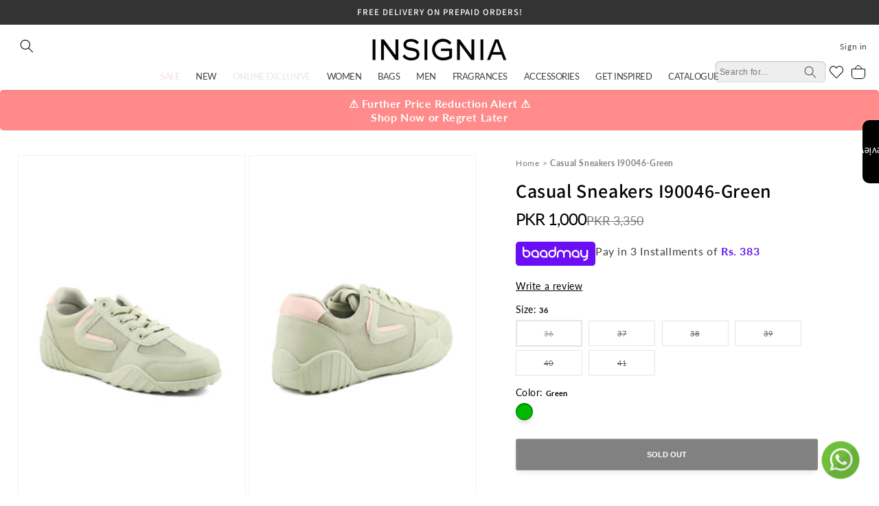

--- FILE ---
content_type: text/html; charset=utf-8
request_url: https://insignia.com.pk/products/casual-sneakers-i90046-green
body_size: 64232
content:
<!doctype html>
<html class="no-js" lang="en">
  <head>
    <meta name="google-site-verification" content="1DfVts-aCqUVfurEHETZI7Id6WFCBpm8BaZNaCg5VgA">
    <!-- Google tag (gtag.js) -->
    <script async src="https://www.googletagmanager.com/gtag/js?id=AW-16610143788"></script>
    <script>
      window.dataLayer = window.dataLayer || [];
      function gtag(){dataLayer.push(arguments);}
      gtag('js', new Date());

      gtag('config', 'AW-16610143788');
    </script>
    <meta name="google-site-verification" content="h0ZNBiNcMOENphWQ1x7ZwqxjlwQFfJLuUD-K951k9kg">
    <meta charset="utf-8">
    <meta http-equiv="X-UA-Compatible" content="IE=edge">
    <meta name="viewport" content="width=device-width,initial-scale=1">
    <meta name="theme-color" content="">
    <link rel="canonical" href="https://insignia.com.pk/products/casual-sneakers-i90046-green"><link rel="icon" type="image/png" href="//insignia.com.pk/cdn/shop/files/emblem_png.png?crop=center&height=32&v=1687241876&width=32"><link rel="preconnect" href="https://fonts.shopifycdn.com" crossorigin><title>
      Casual Sneakers I90046-Green
 &ndash; Insignia PK</title>

    
      <meta name="description" content="These green trainers are crafted with the panel style, having laces at top and then set to a flatform base.">
    

    

<meta property="og:site_name" content="Insignia PK">
<meta property="og:url" content="https://insignia.com.pk/products/casual-sneakers-i90046-green">
<meta property="og:title" content="Casual Sneakers I90046-Green">
<meta property="og:type" content="product">
<meta property="og:description" content="These green trainers are crafted with the panel style, having laces at top and then set to a flatform base."><meta property="og:image" content="http://insignia.com.pk/cdn/shop/files/I90046_GREEN_2d0acbc4-fb43-42ed-b853-79316c17b81d.jpg?v=1760362687">
  <meta property="og:image:secure_url" content="https://insignia.com.pk/cdn/shop/files/I90046_GREEN_2d0acbc4-fb43-42ed-b853-79316c17b81d.jpg?v=1760362687">
  <meta property="og:image:width" content="800">
  <meta property="og:image:height" content="1200"><meta property="og:price:amount" content="1,000">
  <meta property="og:price:currency" content="PKR"><meta name="twitter:card" content="summary_large_image">
<meta name="twitter:title" content="Casual Sneakers I90046-Green">
<meta name="twitter:description" content="These green trainers are crafted with the panel style, having laces at top and then set to a flatform base.">


    <script src="https://code.jquery.com/jquery-3.7.1.min.js" crossorigin="anonymous"></script>
    <link rel="stylesheet" href="https://cdn.jsdelivr.net/npm/slick-carousel@1.8.1/slick/slick.min.css">
    <script src="https://cdn.jsdelivr.net/npm/slick-carousel@1.8.1/slick/slick.min.js"></script>

    <script src="//insignia.com.pk/cdn/shop/t/50/assets/constants.js?v=58251544750838685771758027989" defer="defer"></script>
    <script src="//insignia.com.pk/cdn/shop/t/50/assets/pubsub.js?v=158357773527763999511758027989" defer="defer"></script>
    <script src="//insignia.com.pk/cdn/shop/t/50/assets/swiper.js?v=146680169011262036921758027989"></script>
    <script src="//insignia.com.pk/cdn/shop/t/50/assets/global.js?v=141772298130961518081758027989" defer="defer"></script><script src="//insignia.com.pk/cdn/shop/t/50/assets/animations.js?v=114255849464433187621758027989" defer="defer"></script><script>window.performance && window.performance.mark && window.performance.mark('shopify.content_for_header.start');</script><meta name="facebook-domain-verification" content="reo34lkf89v79x78htk3g014ww5qpb">
<meta name="facebook-domain-verification" content="6sm8opdz5c5j56m4o97jkgon0w62xg">
<meta name="google-site-verification" content="h0ZNBiNcMOENphWQ1x7ZwqxjlwQFfJLuUD-K951k9kg">
<meta id="shopify-digital-wallet" name="shopify-digital-wallet" content="/49024434341/digital_wallets/dialog">
<link rel="alternate" type="application/json+oembed" href="https://insignia.com.pk/products/casual-sneakers-i90046-green.oembed">
<script async="async" src="/checkouts/internal/preloads.js?locale=en-PK"></script>
<script id="shopify-features" type="application/json">{"accessToken":"8e5fdec7b7ef9d574d1ac38707f52ae8","betas":["rich-media-storefront-analytics"],"domain":"insignia.com.pk","predictiveSearch":true,"shopId":49024434341,"locale":"en"}</script>
<script>var Shopify = Shopify || {};
Shopify.shop = "insignia-pk.myshopify.com";
Shopify.locale = "en";
Shopify.currency = {"active":"PKR","rate":"1.0"};
Shopify.country = "PK";
Shopify.theme = {"name":"backup Fixed Issue [sep-16-2025]","id":154573766899,"schema_name":"Dawn","schema_version":"11.0.0","theme_store_id":887,"role":"main"};
Shopify.theme.handle = "null";
Shopify.theme.style = {"id":null,"handle":null};
Shopify.cdnHost = "insignia.com.pk/cdn";
Shopify.routes = Shopify.routes || {};
Shopify.routes.root = "/";</script>
<script type="module">!function(o){(o.Shopify=o.Shopify||{}).modules=!0}(window);</script>
<script>!function(o){function n(){var o=[];function n(){o.push(Array.prototype.slice.apply(arguments))}return n.q=o,n}var t=o.Shopify=o.Shopify||{};t.loadFeatures=n(),t.autoloadFeatures=n()}(window);</script>
<script id="shop-js-analytics" type="application/json">{"pageType":"product"}</script>
<script defer="defer" async type="module" src="//insignia.com.pk/cdn/shopifycloud/shop-js/modules/v2/client.init-shop-cart-sync_IZsNAliE.en.esm.js"></script>
<script defer="defer" async type="module" src="//insignia.com.pk/cdn/shopifycloud/shop-js/modules/v2/chunk.common_0OUaOowp.esm.js"></script>
<script type="module">
  await import("//insignia.com.pk/cdn/shopifycloud/shop-js/modules/v2/client.init-shop-cart-sync_IZsNAliE.en.esm.js");
await import("//insignia.com.pk/cdn/shopifycloud/shop-js/modules/v2/chunk.common_0OUaOowp.esm.js");

  window.Shopify.SignInWithShop?.initShopCartSync?.({"fedCMEnabled":true,"windoidEnabled":true});

</script>
<script>(function() {
  var isLoaded = false;
  function asyncLoad() {
    if (isLoaded) return;
    isLoaded = true;
    var urls = ["https:\/\/toastibar-cdn.makeprosimp.com\/v1\/published\/47703\/eee4b18579a84b618e9320478ecd94c3\/145321\/app.js?v=1\u0026shop=insignia-pk.myshopify.com","https:\/\/api.omegatheme.com\/facebook-chat\/facebook-chat.js?v=1614155716\u0026shop=insignia-pk.myshopify.com","https:\/\/cdn.shopify.com\/s\/files\/1\/0033\/3538\/9233\/files\/31aug26paidd20_free_final_73a80.js?v=1629377809\u0026shop=insignia-pk.myshopify.com","https:\/\/cdn.shopify.com\/s\/files\/1\/0033\/3538\/9233\/files\/pushdaddy_a3.js?shop=insignia-pk.myshopify.com","https:\/\/cdn.shopify.com\/s\/files\/1\/0033\/3538\/9233\/files\/pushdaddy_a7_livechat1_new2.js?v=1707659950\u0026shop=insignia-pk.myshopify.com","https:\/\/cdn.shopify.com\/s\/files\/1\/0033\/3538\/9233\/files\/pushdaddy_a7_livechat1_new2.js?v=1707659950\u0026shop=insignia-pk.myshopify.com","https:\/\/storage.nfcube.com\/instafeed-3931b3e6d1ed3e3f5234031e9750f5ab.js?shop=insignia-pk.myshopify.com","https:\/\/api.interakt.ai\/v1\/app\/shopify\/widget\/?org_id=5b485174-3693-4581-bb9f-308a3966a202\u0026widget-token=t1z1VsKhONo5y4x7vqhZO2zxGhEV49tI\u0026shop=insignia-pk.myshopify.com","https:\/\/cdn.hextom.com\/js\/eventpromotionbar.js?shop=insignia-pk.myshopify.com","https:\/\/justviewed.prezenapps.com\/public\/js\/recent-app.js?shop=insignia-pk.myshopify.com"];
    for (var i = 0; i < urls.length; i++) {
      var s = document.createElement('script');
      s.type = 'text/javascript';
      s.async = true;
      s.src = urls[i];
      var x = document.getElementsByTagName('script')[0];
      x.parentNode.insertBefore(s, x);
    }
  };
  if(window.attachEvent) {
    window.attachEvent('onload', asyncLoad);
  } else {
    window.addEventListener('load', asyncLoad, false);
  }
})();</script>
<script id="__st">var __st={"a":49024434341,"offset":18000,"reqid":"baa7a231-8985-47e9-a569-6bd7702eeccb-1768482352","pageurl":"insignia.com.pk\/products\/casual-sneakers-i90046-green","u":"671d24dd3dfa","p":"product","rtyp":"product","rid":7909756633331};</script>
<script>window.ShopifyPaypalV4VisibilityTracking = true;</script>
<script id="captcha-bootstrap">!function(){'use strict';const t='contact',e='account',n='new_comment',o=[[t,t],['blogs',n],['comments',n],[t,'customer']],c=[[e,'customer_login'],[e,'guest_login'],[e,'recover_customer_password'],[e,'create_customer']],r=t=>t.map((([t,e])=>`form[action*='/${t}']:not([data-nocaptcha='true']) input[name='form_type'][value='${e}']`)).join(','),a=t=>()=>t?[...document.querySelectorAll(t)].map((t=>t.form)):[];function s(){const t=[...o],e=r(t);return a(e)}const i='password',u='form_key',d=['recaptcha-v3-token','g-recaptcha-response','h-captcha-response',i],f=()=>{try{return window.sessionStorage}catch{return}},m='__shopify_v',_=t=>t.elements[u];function p(t,e,n=!1){try{const o=window.sessionStorage,c=JSON.parse(o.getItem(e)),{data:r}=function(t){const{data:e,action:n}=t;return t[m]||n?{data:e,action:n}:{data:t,action:n}}(c);for(const[e,n]of Object.entries(r))t.elements[e]&&(t.elements[e].value=n);n&&o.removeItem(e)}catch(o){console.error('form repopulation failed',{error:o})}}const l='form_type',E='cptcha';function T(t){t.dataset[E]=!0}const w=window,h=w.document,L='Shopify',v='ce_forms',y='captcha';let A=!1;((t,e)=>{const n=(g='f06e6c50-85a8-45c8-87d0-21a2b65856fe',I='https://cdn.shopify.com/shopifycloud/storefront-forms-hcaptcha/ce_storefront_forms_captcha_hcaptcha.v1.5.2.iife.js',D={infoText:'Protected by hCaptcha',privacyText:'Privacy',termsText:'Terms'},(t,e,n)=>{const o=w[L][v],c=o.bindForm;if(c)return c(t,g,e,D).then(n);var r;o.q.push([[t,g,e,D],n]),r=I,A||(h.body.append(Object.assign(h.createElement('script'),{id:'captcha-provider',async:!0,src:r})),A=!0)});var g,I,D;w[L]=w[L]||{},w[L][v]=w[L][v]||{},w[L][v].q=[],w[L][y]=w[L][y]||{},w[L][y].protect=function(t,e){n(t,void 0,e),T(t)},Object.freeze(w[L][y]),function(t,e,n,w,h,L){const[v,y,A,g]=function(t,e,n){const i=e?o:[],u=t?c:[],d=[...i,...u],f=r(d),m=r(i),_=r(d.filter((([t,e])=>n.includes(e))));return[a(f),a(m),a(_),s()]}(w,h,L),I=t=>{const e=t.target;return e instanceof HTMLFormElement?e:e&&e.form},D=t=>v().includes(t);t.addEventListener('submit',(t=>{const e=I(t);if(!e)return;const n=D(e)&&!e.dataset.hcaptchaBound&&!e.dataset.recaptchaBound,o=_(e),c=g().includes(e)&&(!o||!o.value);(n||c)&&t.preventDefault(),c&&!n&&(function(t){try{if(!f())return;!function(t){const e=f();if(!e)return;const n=_(t);if(!n)return;const o=n.value;o&&e.removeItem(o)}(t);const e=Array.from(Array(32),(()=>Math.random().toString(36)[2])).join('');!function(t,e){_(t)||t.append(Object.assign(document.createElement('input'),{type:'hidden',name:u})),t.elements[u].value=e}(t,e),function(t,e){const n=f();if(!n)return;const o=[...t.querySelectorAll(`input[type='${i}']`)].map((({name:t})=>t)),c=[...d,...o],r={};for(const[a,s]of new FormData(t).entries())c.includes(a)||(r[a]=s);n.setItem(e,JSON.stringify({[m]:1,action:t.action,data:r}))}(t,e)}catch(e){console.error('failed to persist form',e)}}(e),e.submit())}));const S=(t,e)=>{t&&!t.dataset[E]&&(n(t,e.some((e=>e===t))),T(t))};for(const o of['focusin','change'])t.addEventListener(o,(t=>{const e=I(t);D(e)&&S(e,y())}));const B=e.get('form_key'),M=e.get(l),P=B&&M;t.addEventListener('DOMContentLoaded',(()=>{const t=y();if(P)for(const e of t)e.elements[l].value===M&&p(e,B);[...new Set([...A(),...v().filter((t=>'true'===t.dataset.shopifyCaptcha))])].forEach((e=>S(e,t)))}))}(h,new URLSearchParams(w.location.search),n,t,e,['guest_login'])})(!0,!0)}();</script>
<script integrity="sha256-4kQ18oKyAcykRKYeNunJcIwy7WH5gtpwJnB7kiuLZ1E=" data-source-attribution="shopify.loadfeatures" defer="defer" src="//insignia.com.pk/cdn/shopifycloud/storefront/assets/storefront/load_feature-a0a9edcb.js" crossorigin="anonymous"></script>
<script data-source-attribution="shopify.dynamic_checkout.dynamic.init">var Shopify=Shopify||{};Shopify.PaymentButton=Shopify.PaymentButton||{isStorefrontPortableWallets:!0,init:function(){window.Shopify.PaymentButton.init=function(){};var t=document.createElement("script");t.src="https://insignia.com.pk/cdn/shopifycloud/portable-wallets/latest/portable-wallets.en.js",t.type="module",document.head.appendChild(t)}};
</script>
<script data-source-attribution="shopify.dynamic_checkout.buyer_consent">
  function portableWalletsHideBuyerConsent(e){var t=document.getElementById("shopify-buyer-consent"),n=document.getElementById("shopify-subscription-policy-button");t&&n&&(t.classList.add("hidden"),t.setAttribute("aria-hidden","true"),n.removeEventListener("click",e))}function portableWalletsShowBuyerConsent(e){var t=document.getElementById("shopify-buyer-consent"),n=document.getElementById("shopify-subscription-policy-button");t&&n&&(t.classList.remove("hidden"),t.removeAttribute("aria-hidden"),n.addEventListener("click",e))}window.Shopify?.PaymentButton&&(window.Shopify.PaymentButton.hideBuyerConsent=portableWalletsHideBuyerConsent,window.Shopify.PaymentButton.showBuyerConsent=portableWalletsShowBuyerConsent);
</script>
<script data-source-attribution="shopify.dynamic_checkout.cart.bootstrap">document.addEventListener("DOMContentLoaded",(function(){function t(){return document.querySelector("shopify-accelerated-checkout-cart, shopify-accelerated-checkout")}if(t())Shopify.PaymentButton.init();else{new MutationObserver((function(e,n){t()&&(Shopify.PaymentButton.init(),n.disconnect())})).observe(document.body,{childList:!0,subtree:!0})}}));
</script>
<script id="sections-script" data-sections="header" defer="defer" src="//insignia.com.pk/cdn/shop/t/50/compiled_assets/scripts.js?45076"></script>
<script>window.performance && window.performance.mark && window.performance.mark('shopify.content_for_header.end');</script>


    <style data-shopify>
      @font-face {
  font-family: Lato;
  font-weight: 400;
  font-style: normal;
  font-display: swap;
  src: url("//insignia.com.pk/cdn/fonts/lato/lato_n4.c3b93d431f0091c8be23185e15c9d1fee1e971c5.woff2") format("woff2"),
       url("//insignia.com.pk/cdn/fonts/lato/lato_n4.d5c00c781efb195594fd2fd4ad04f7882949e327.woff") format("woff");
}

      @font-face {
  font-family: Lato;
  font-weight: 700;
  font-style: normal;
  font-display: swap;
  src: url("//insignia.com.pk/cdn/fonts/lato/lato_n7.900f219bc7337bc57a7a2151983f0a4a4d9d5dcf.woff2") format("woff2"),
       url("//insignia.com.pk/cdn/fonts/lato/lato_n7.a55c60751adcc35be7c4f8a0313f9698598612ee.woff") format("woff");
}

      @font-face {
  font-family: Lato;
  font-weight: 400;
  font-style: italic;
  font-display: swap;
  src: url("//insignia.com.pk/cdn/fonts/lato/lato_i4.09c847adc47c2fefc3368f2e241a3712168bc4b6.woff2") format("woff2"),
       url("//insignia.com.pk/cdn/fonts/lato/lato_i4.3c7d9eb6c1b0a2bf62d892c3ee4582b016d0f30c.woff") format("woff");
}

      @font-face {
  font-family: Lato;
  font-weight: 700;
  font-style: italic;
  font-display: swap;
  src: url("//insignia.com.pk/cdn/fonts/lato/lato_i7.16ba75868b37083a879b8dd9f2be44e067dfbf92.woff2") format("woff2"),
       url("//insignia.com.pk/cdn/fonts/lato/lato_i7.4c07c2b3b7e64ab516aa2f2081d2bb0366b9dce8.woff") format("woff");
}

      @font-face {
  font-family: Assistant;
  font-weight: 600;
  font-style: normal;
  font-display: swap;
  src: url("//insignia.com.pk/cdn/fonts/assistant/assistant_n6.b2cbcfa81550fc99b5d970d0ef582eebcbac24e0.woff2") format("woff2"),
       url("//insignia.com.pk/cdn/fonts/assistant/assistant_n6.5dced1e1f897f561a8304b6ef1c533d81fd1c6e0.woff") format("woff");
}


      
        :root,
        .color-background-1 {
          --color-background: 255,255,255;
        
          --gradient-background: #ffffff;
        
        --color-foreground: 0,0,0;
        --color-shadow: 0,0,0;
        --color-button: 0,0,0;
        --color-button-text: 255,255,255;
        --color-secondary-button: 255,255,255;
        --color-secondary-button-text: 0,0,0;
        --color-link: 0,0,0;
        --color-badge-foreground: 0,0,0;
        --color-badge-background: 255,255,255;
        --color-badge-border: 0,0,0;
        --payment-terms-background-color: rgb(255 255 255);
      }
      
        
        .color-background-2 {
          --color-background: 243,243,243;
        
          --gradient-background: #f3f3f3;
        
        --color-foreground: 18,18,18;
        --color-shadow: 18,18,18;
        --color-button: 18,18,18;
        --color-button-text: 243,243,243;
        --color-secondary-button: 243,243,243;
        --color-secondary-button-text: 18,18,18;
        --color-link: 18,18,18;
        --color-badge-foreground: 18,18,18;
        --color-badge-background: 243,243,243;
        --color-badge-border: 18,18,18;
        --payment-terms-background-color: rgb(243 243 243);
      }
      
        
        .color-inverse {
          --color-background: 51,51,51;
        
          --gradient-background: #333333;
        
        --color-foreground: 255,255,255;
        --color-shadow: 18,18,18;
        --color-button: 255,255,255;
        --color-button-text: 0,0,0;
        --color-secondary-button: 51,51,51;
        --color-secondary-button-text: 255,255,255;
        --color-link: 255,255,255;
        --color-badge-foreground: 255,255,255;
        --color-badge-background: 51,51,51;
        --color-badge-border: 255,255,255;
        --payment-terms-background-color: rgb(51 51 51);
      }
      
        
        .color-accent-1 {
          --color-background: 18,18,18;
        
          --gradient-background: #121212;
        
        --color-foreground: 255,255,255;
        --color-shadow: 18,18,18;
        --color-button: 255,255,255;
        --color-button-text: 18,18,18;
        --color-secondary-button: 18,18,18;
        --color-secondary-button-text: 255,255,255;
        --color-link: 255,255,255;
        --color-badge-foreground: 255,255,255;
        --color-badge-background: 18,18,18;
        --color-badge-border: 255,255,255;
        --payment-terms-background-color: rgb(18 18 18);
      }
      
        
        .color-accent-2 {
          --color-background: 204,0,0;
        
          --gradient-background: #cc0000;
        
        --color-foreground: 255,255,255;
        --color-shadow: 18,18,18;
        --color-button: 255,255,255;
        --color-button-text: 51,79,180;
        --color-secondary-button: 204,0,0;
        --color-secondary-button-text: 255,255,255;
        --color-link: 255,255,255;
        --color-badge-foreground: 255,255,255;
        --color-badge-background: 204,0,0;
        --color-badge-border: 255,255,255;
        --payment-terms-background-color: rgb(204 0 0);
      }
      

      body, .color-background-1, .color-background-2, .color-inverse, .color-accent-1, .color-accent-2 {
        color: rgba(var(--color-foreground), 0.75);
        background-color: rgb(var(--color-background));
      }
      @font-face {
        font-family: 'Gotham';
        src: url("//insignia.com.pk/cdn/shop/t/50/assets/Gotham-Book.woff2?v=41644860826497203571758027989") format('woff2'),
            url("//insignia.com.pk/cdn/shop/t/50/assets/Gotham-Book.woff?v=60876208044318177151758027989") format('woff');
        font-weight: normal;
        font-style: normal;
        font-display: swap;
      }

      @font-face {
          font-family: 'Gotham';
          src: url("//insignia.com.pk/cdn/shop/t/50/assets/Gotham-BookItalic.woff2?v=19223796554333447871758027989") format('woff2'),
              url("//insignia.com.pk/cdn/shop/t/50/assets/Gotham-BookItalic.woff?v=64411942889741491261758027989") format('woff');
          font-weight: normal;
          font-style: italic;
          font-display: swap;
      }

      @font-face {
          font-family: 'Gotham';
          src: url("//insignia.com.pk/cdn/shop/t/50/assets/Gotham-BoldItalic.woff2?v=47407031589132375411758027989") format('woff2'),
              url("//insignia.com.pk/cdn/shop/t/50/assets/Gotham-BoldItalic.woff?v=11188129635996879541758027989") format('woff');
          font-weight: bold;
          font-style: italic;
          font-display: swap;
      }

      @font-face {
          font-family: 'Gotham';
          src: url("//insignia.com.pk/cdn/shop/t/50/assets/Gotham-Light.woff2?v=96528123024895834731758027989") format('woff2'),
              url("//insignia.com.pk/cdn/shop/t/50/assets/Gotham-Light.woff?v=53358533555950440751758027989") format('woff');
          font-weight: 300;
          font-style: normal;
          font-display: swap;
      }

      @font-face {
          font-family: 'Gotham';
          src: url("//insignia.com.pk/cdn/shop/t/50/assets/Gotham-Medium.woff2?v=131381692407224627901758027989") format('woff2'),
              url("//insignia.com.pk/cdn/shop/t/50/assets/Gotham-Medium.woff?v=113628992132260589531758027989") format('woff');
          font-weight: 500;
          font-style: normal;
          font-display: swap;
      }

      @font-face {
          font-family: 'Gotham';
          src: url("//insignia.com.pk/cdn/shop/t/50/assets/Gotham-Bold.woff2?v=50454034832892347131758027989") format('woff2'),
              url("//insignia.com.pk/cdn/shop/t/50/assets/Gotham-Bold.woff?v=102656238021924723491758027989") format('woff');
          font-weight: bold;
          font-style: normal;
          font-display: swap;
      }

      @font-face {
          font-family: 'Gotham';
          src: url("//insignia.com.pk/cdn/shop/t/50/assets/Gotham-LightItalic.woff2?v=24131515691224140821758027989") format('woff2'),
              url("//insignia.com.pk/cdn/shop/t/50/assets/Gotham-LightItalic.woff?v=4865650016934362361758027989") format('woff');
          font-weight: 300;
          font-style: italic;
          font-display: swap;
      }

      @font-face {
          font-family: 'Gotham';
          src: url("//insignia.com.pk/cdn/shop/t/50/assets/Gotham-UltraItalic.woff2?v=175122174644310779751758027989") format('woff2'),
              url("//insignia.com.pk/cdn/shop/t/50/assets/Gotham-UltraItalic.woff?v=42844663422797623841758027989") format('woff');
          font-weight: 500;
          font-style: italic;
          font-display: swap;
      }

      @font-face {
          font-family: 'Gotham';
          src: url("//insignia.com.pk/cdn/shop/t/50/assets/Gotham-ThinItalic.woff2?v=116598194224304238061758027989") format('woff2'),
              url("//insignia.com.pk/cdn/shop/t/50/assets/Gotham-ThinItalic.woff?v=99074974611142851901758027989") format('woff');
          font-weight: 100;
          font-style: italic;
          font-display: swap;
      }

      @font-face {
          font-family: 'Gotham';
          src: url("//insignia.com.pk/cdn/shop/t/50/assets/Gotham-XLight.woff2?v=167611591044402735101758027989") format('woff2'),
              url("//insignia.com.pk/cdn/shop/t/50/assets/Gotham-XLight.woff?v=140402349837529775461758027989") format('woff');
          font-weight: 300;
          font-style: normal;
          font-display: swap;
      }

      @font-face {
          font-family: 'Gotham';
          src: url("//insignia.com.pk/cdn/shop/t/50/assets/Gotham-XLightItalic.woff2?v=107642405428641321181758027989") format('woff2'),
              url("//insignia.com.pk/cdn/shop/t/50/assets/Gotham-XLightItalic.woff?v=65798727523630163391758027989") format('woff');
          font-weight: 300;
          font-style: italic;
          font-display: swap;
      }

      @font-face {
          font-family: 'Gotham';
          src: url("//insignia.com.pk/cdn/shop/t/50/assets/Gotham-MediumItalic.woff2?v=118818717738761898141758027989") format('woff2'),
              url("//insignia.com.pk/cdn/shop/t/50/assets/Gotham-MediumItalic.woff?v=145141987037608959891758027989") format('woff');
          font-weight: 500;
          font-style: italic;
          font-display: swap;
      }

      @font-face {
          font-family: 'Gotham';
          src: url("//insignia.com.pk/cdn/shop/t/50/assets/Gotham-Thin.woff2?v=75268070113192224221758027989") format('woff2'),
              url("//insignia.com.pk/cdn/shop/t/50/assets/Gotham-Thin.woff?v=79958771384621358741758027989") format('woff');
          font-weight: 100;
          font-style: normal;
          font-display: swap;
      }


      :root {
        --font-body-family: Lato, sans-serif;
        --font-body-style: normal;
        --font-body-weight: 400;
        --font-body-weight-bold: 700;

        --font-heading-family: Assistant, sans-serif;
        --font-heading-style: normal;
        --font-heading-weight: 600;

        --font-body-scale: 1.0;
        --font-heading-scale: 1.0;

        --media-padding: px;
        --media-border-opacity: 0.05;
        --media-border-width: 1px;
        --media-radius: 0px;
        --media-shadow-opacity: 0.0;
        --media-shadow-horizontal-offset: 0px;
        --media-shadow-vertical-offset: 4px;
        --media-shadow-blur-radius: 5px;
        --media-shadow-visible: 0;

        --page-width: 140rem;
        --page-width-margin: 0rem;

        --product-card-image-padding: 0.0rem;
        --product-card-corner-radius: 0.0rem;
        --product-card-text-alignment: left;
        --product-card-border-width: 0.0rem;
        --product-card-border-opacity: 0.1;
        --product-card-shadow-opacity: 0.0;
        --product-card-shadow-visible: 0;
        --product-card-shadow-horizontal-offset: 0.0rem;
        --product-card-shadow-vertical-offset: 0.4rem;
        --product-card-shadow-blur-radius: 0.5rem;

        --collection-card-image-padding: 0.0rem;
        --collection-card-corner-radius: 0.0rem;
        --collection-card-text-alignment: left;
        --collection-card-border-width: 0.0rem;
        --collection-card-border-opacity: 0.1;
        --collection-card-shadow-opacity: 0.0;
        --collection-card-shadow-visible: 0;
        --collection-card-shadow-horizontal-offset: 0.0rem;
        --collection-card-shadow-vertical-offset: 0.4rem;
        --collection-card-shadow-blur-radius: 0.5rem;

        --blog-card-image-padding: 0.0rem;
        --blog-card-corner-radius: 0.0rem;
        --blog-card-text-alignment: left;
        --blog-card-border-width: 0.0rem;
        --blog-card-border-opacity: 0.1;
        --blog-card-shadow-opacity: 0.0;
        --blog-card-shadow-visible: 0;
        --blog-card-shadow-horizontal-offset: 0.0rem;
        --blog-card-shadow-vertical-offset: 0.4rem;
        --blog-card-shadow-blur-radius: 0.5rem;

        --badge-corner-radius: 0.4rem;

        --popup-border-width: 1px;
        --popup-border-opacity: 0.1;
        --popup-corner-radius: 0px;
        --popup-shadow-opacity: 0.0;
        --popup-shadow-horizontal-offset: 0px;
        --popup-shadow-vertical-offset: 4px;
        --popup-shadow-blur-radius: 5px;

        --drawer-border-width: 1px;
        --drawer-border-opacity: 0.1;
        --drawer-shadow-opacity: 0.0;
        --drawer-shadow-horizontal-offset: 0px;
        --drawer-shadow-vertical-offset: 4px;
        --drawer-shadow-blur-radius: 5px;

        --spacing-sections-desktop: 0px;
        --spacing-sections-mobile: 0px;

        --grid-desktop-vertical-spacing: 8px;
        --grid-desktop-horizontal-spacing: 8px;
        --grid-mobile-vertical-spacing: 4px;
        --grid-mobile-horizontal-spacing: 4px;

        --text-boxes-border-opacity: 0.1;
        --text-boxes-border-width: 0px;
        --text-boxes-radius: 0px;
        --text-boxes-shadow-opacity: 0.0;
        --text-boxes-shadow-visible: 0;
        --text-boxes-shadow-horizontal-offset: 0px;
        --text-boxes-shadow-vertical-offset: 4px;
        --text-boxes-shadow-blur-radius: 5px;

        --buttons-radius: 0px;
        --buttons-radius-outset: 0px;
        --buttons-border-width: 1px;
        --buttons-border-opacity: 1.0;
        --buttons-shadow-opacity: 0.0;
        --buttons-shadow-visible: 0;
        --buttons-shadow-horizontal-offset: 0px;
        --buttons-shadow-vertical-offset: 4px;
        --buttons-shadow-blur-radius: 5px;
        --buttons-border-offset: 0px;

        --inputs-radius: 0px;
        --inputs-border-width: 1px;
        --inputs-border-opacity: 0.55;
        --inputs-shadow-opacity: 0.0;
        --inputs-shadow-horizontal-offset: 0px;
        --inputs-margin-offset: 0px;
        --inputs-shadow-vertical-offset: 4px;
        --inputs-shadow-blur-radius: 5px;
        --inputs-radius-outset: 0px;

        --variant-pills-radius: 0px;
        --variant-pills-border-width: 1px;
        --variant-pills-border-opacity: 0.55;
        --variant-pills-shadow-opacity: 0.0;
        --variant-pills-shadow-horizontal-offset: 0px;
        --variant-pills-shadow-vertical-offset: 4px;
        --variant-pills-shadow-blur-radius: 5px;
      }

      *,
      *::before,
      *::after {
        box-sizing: inherit;
      }

      html {
        box-sizing: border-box;
        font-size: calc(var(--font-body-scale) * 62.5%);
        height: 100%;
      }

      body {
        display: grid;
        grid-template-rows: auto auto 1fr auto;
        grid-template-columns: 100%;
        min-height: 100%;
        margin: 0;
        font-size: 1.5rem;
        letter-spacing: 0.06rem;
        /* line-height: calc(1 + 0.8 / var(--font-body-scale)); */
        font-family: var(--font-body-family);
        font-style: var(--font-body-style);
        font-weight: var(--font-body-weight);
      }

      @media screen and (min-width: 750px) {
        body {
          font-size: 1.6rem;
        }
      }
    </style>

    <link href="//insignia.com.pk/cdn/shop/t/50/assets/swiper.css?v=105250226759024377981758027989" rel="stylesheet" type="text/css" media="all" />
    <link href="//insignia.com.pk/cdn/shop/t/50/assets/base.css?v=24285928215948254751758027989" rel="stylesheet" type="text/css" media="all" />
<link rel="preload" as="font" href="//insignia.com.pk/cdn/fonts/lato/lato_n4.c3b93d431f0091c8be23185e15c9d1fee1e971c5.woff2" type="font/woff2" crossorigin><link rel="preload" as="font" href="//insignia.com.pk/cdn/fonts/assistant/assistant_n6.b2cbcfa81550fc99b5d970d0ef582eebcbac24e0.woff2" type="font/woff2" crossorigin><link
        rel="stylesheet"
        href="//insignia.com.pk/cdn/shop/t/50/assets/component-predictive-search.css?v=117105265670128707451758027989"
        media="print"
        onload="this.media='all'"
      ><script>
      document.documentElement.className = document.documentElement.className.replace('no-js', 'js');
      if (Shopify.designMode) {
        document.documentElement.classList.add('shopify-design-mode');
      }
    </script>
    <!-- { % include 'sca.storelocator' %} -->

    <!-- Lime Chat code start -->
    <!--
      <script>
      var url ="https://s3.ap-south-1.amazonaws.com/cdn.limechat.ai/packs/js/whatsapp_widget/LC_whatsapp_widget.js";
      var s = document.createElement("script");
      s.type = "text/javascript";
      s.defer = true;
      s.src = url;
      s.onload = function () {
        var whatsAppBtn = new LimeChatWhatsapp({
          phone: "923094441222",
          prefill_text: "Hey, Let’s chat about Insignia-pk.",
          button_message_mobile: "Chat with us",
          button_message_desktop: "Chat with us",
          display_on: "both",
          widget_type_desktop: "icon",
          widget_type_mobile: "icon",
          display_size_desktop: 44,
          position_desktop: "right",
          bottom_margin_desktop: 48,
          left_margin_desktop: 48,
          right_margin_desktop: 48,
          display_size_mobile: 44,
          position_mobile: "right",
          bottom_margin_mobile: 24,
          left_margin_mobile: 24,
          right_margin_mobile: 24,
          show_pop_up: true,
          pop_up_message_position: "side",
          pop_up_message_text: "Hey, Let's chat!",
          pop_up_image: " ",
          pop_up_delay: 3,
          pdp_prefill_text: "Hey! I would like to know about ",
          pages_to_display:["homepage","cart","blogs","products","collections","checkout","pages"],
          includeVariant: false,
          isShopify: true,
          zIndex: 1000
      });
        whatsAppBtn.renderButton();
      };
      var x = document.getElementsByTagName("script")[0];
      x.parentNode.insertBefore(s, x);
       </script>
    -->
    <!-- Lime Chat code end -->

    <!-- dengage-integration -->
    <script>
      !function(e,a,n,d,g){e.dengage=e.dengage||function(){(e.dengage.q=e.dengage.q||[]).push(arguments)},d=a.getElementsByTagName("head")[0],(g=a.createElement("script")).async=1,g.src="https://pcdn.dengage.com/p/push/211/c8610698-8743-cb58-2a70-4e7647eab18d/dengage_sdk.js",d.appendChild(g)}(window,document); dengage('initialize', {swUrl: '/apps/dengage-web-push/tr/sw.js', swScope: '/apps/dengage-web-push/tr/'});
    </script>
    <!-- dengage-event -->
    <script>
  document.addEventListener("DOMContentLoaded", (event) => {

    if (document.querySelector('.search.search-modal__form')) {
      document.querySelectorAll('.search.search-modal__form').forEach( searchForm => {
        searchForm.addEventListener('submit', () => {
          dengage('ec:search', {
            keywords: searchForm.querySelector('input[type="search"]').value
          });
        });
      });
    }

    
  
    

      let product = {"id":7909756633331,"title":"Casual Sneakers I90046-Green","handle":"casual-sneakers-i90046-green","description":"\u003cp\u003eThese green trainers are crafted with the panel style, having laces at top and then set to a flatform base.\u003c\/p\u003e","published_at":"2024-10-17T11:37:38+05:00","created_at":"2022-11-12T10:41:39+05:00","vendor":"Insignia","type":"Sneakers","tags":["0","Flat Price","Sale"],"price":100000,"price_min":100000,"price_max":100000,"available":false,"price_varies":false,"compare_at_price":335000,"compare_at_price_min":335000,"compare_at_price_max":335000,"compare_at_price_varies":false,"variants":[{"id":43461447581939,"title":"36 \/ Green","option1":"36","option2":"Green","option3":null,"sku":"I90046-Green-36","requires_shipping":true,"taxable":false,"featured_image":null,"available":false,"name":"Casual Sneakers I90046-Green - 36 \/ Green","public_title":"36 \/ Green","options":["36","Green"],"price":100000,"weight":700,"compare_at_price":335000,"inventory_management":"shopify","barcode":"I9004611366","requires_selling_plan":false,"selling_plan_allocations":[]},{"id":43461447614707,"title":"37 \/ Green","option1":"37","option2":"Green","option3":null,"sku":"I90046-Green-37","requires_shipping":true,"taxable":false,"featured_image":null,"available":false,"name":"Casual Sneakers I90046-Green - 37 \/ Green","public_title":"37 \/ Green","options":["37","Green"],"price":100000,"weight":700,"compare_at_price":335000,"inventory_management":"shopify","barcode":"I9004611373","requires_selling_plan":false,"selling_plan_allocations":[]},{"id":43461447647475,"title":"38 \/ Green","option1":"38","option2":"Green","option3":null,"sku":"I90046-Green-38","requires_shipping":true,"taxable":false,"featured_image":null,"available":false,"name":"Casual Sneakers I90046-Green - 38 \/ Green","public_title":"38 \/ Green","options":["38","Green"],"price":100000,"weight":700,"compare_at_price":335000,"inventory_management":"shopify","barcode":"I9004611380","requires_selling_plan":false,"selling_plan_allocations":[]},{"id":43461447680243,"title":"39 \/ Green","option1":"39","option2":"Green","option3":null,"sku":"I90046-Green-39","requires_shipping":true,"taxable":false,"featured_image":null,"available":false,"name":"Casual Sneakers I90046-Green - 39 \/ Green","public_title":"39 \/ Green","options":["39","Green"],"price":100000,"weight":700,"compare_at_price":335000,"inventory_management":"shopify","barcode":"I9004611397","requires_selling_plan":false,"selling_plan_allocations":[]},{"id":43461447713011,"title":"40 \/ Green","option1":"40","option2":"Green","option3":null,"sku":"I90046-Green-40","requires_shipping":true,"taxable":false,"featured_image":null,"available":false,"name":"Casual Sneakers I90046-Green - 40 \/ Green","public_title":"40 \/ Green","options":["40","Green"],"price":100000,"weight":700,"compare_at_price":335000,"inventory_management":"shopify","barcode":"I9004611403","requires_selling_plan":false,"selling_plan_allocations":[]},{"id":43461447745779,"title":"41 \/ Green","option1":"41","option2":"Green","option3":null,"sku":"I90046-Green-41","requires_shipping":true,"taxable":false,"featured_image":null,"available":false,"name":"Casual Sneakers I90046-Green - 41 \/ Green","public_title":"41 \/ Green","options":["41","Green"],"price":100000,"weight":700,"compare_at_price":335000,"inventory_management":"shopify","barcode":"I9004611410","requires_selling_plan":false,"selling_plan_allocations":[]}],"images":["\/\/insignia.com.pk\/cdn\/shop\/files\/I90046_GREEN_2d0acbc4-fb43-42ed-b853-79316c17b81d.jpg?v=1760362687","\/\/insignia.com.pk\/cdn\/shop\/files\/I90046_GREENb_a7975bdb-2791-4644-b116-8ecdf0590773.jpg?v=1760362687","\/\/insignia.com.pk\/cdn\/shop\/files\/I90046_GREENc_15f26eeb-3592-4a51-a06e-83ea1c7f4954.jpg?v=1760362687","\/\/insignia.com.pk\/cdn\/shop\/files\/I90046_GREENd_10c3979b-9831-4702-b07f-a31b96df740e.jpg?v=1760362687"],"featured_image":"\/\/insignia.com.pk\/cdn\/shop\/files\/I90046_GREEN_2d0acbc4-fb43-42ed-b853-79316c17b81d.jpg?v=1760362687","options":["Size","Color"],"media":[{"alt":null,"id":36939740610803,"position":1,"preview_image":{"aspect_ratio":0.667,"height":1200,"width":800,"src":"\/\/insignia.com.pk\/cdn\/shop\/files\/I90046_GREEN_2d0acbc4-fb43-42ed-b853-79316c17b81d.jpg?v=1760362687"},"aspect_ratio":0.667,"height":1200,"media_type":"image","src":"\/\/insignia.com.pk\/cdn\/shop\/files\/I90046_GREEN_2d0acbc4-fb43-42ed-b853-79316c17b81d.jpg?v=1760362687","width":800},{"alt":null,"id":36939740643571,"position":2,"preview_image":{"aspect_ratio":0.667,"height":1200,"width":800,"src":"\/\/insignia.com.pk\/cdn\/shop\/files\/I90046_GREENb_a7975bdb-2791-4644-b116-8ecdf0590773.jpg?v=1760362687"},"aspect_ratio":0.667,"height":1200,"media_type":"image","src":"\/\/insignia.com.pk\/cdn\/shop\/files\/I90046_GREENb_a7975bdb-2791-4644-b116-8ecdf0590773.jpg?v=1760362687","width":800},{"alt":null,"id":36939740676339,"position":3,"preview_image":{"aspect_ratio":0.667,"height":1200,"width":800,"src":"\/\/insignia.com.pk\/cdn\/shop\/files\/I90046_GREENc_15f26eeb-3592-4a51-a06e-83ea1c7f4954.jpg?v=1760362687"},"aspect_ratio":0.667,"height":1200,"media_type":"image","src":"\/\/insignia.com.pk\/cdn\/shop\/files\/I90046_GREENc_15f26eeb-3592-4a51-a06e-83ea1c7f4954.jpg?v=1760362687","width":800},{"alt":null,"id":36939740709107,"position":4,"preview_image":{"aspect_ratio":0.667,"height":1200,"width":800,"src":"\/\/insignia.com.pk\/cdn\/shop\/files\/I90046_GREENd_10c3979b-9831-4702-b07f-a31b96df740e.jpg?v=1760362687"},"aspect_ratio":0.667,"height":1200,"media_type":"image","src":"\/\/insignia.com.pk\/cdn\/shop\/files\/I90046_GREENd_10c3979b-9831-4702-b07f-a31b96df740e.jpg?v=1760362687","width":800}],"requires_selling_plan":false,"selling_plan_groups":[],"content":"\u003cp\u003eThese green trainers are crafted with the panel style, having laces at top and then set to a flatform base.\u003c\/p\u003e"};

      if (document.querySelector('.breadcrumb a')) {
        var breadcrumbGrandParent = document.querySelector('.breadcrumb a').innerText;
      }
      if (document.querySelector('.breadcrumb a:last-child')) {
        var breadcrumbParent = document.querySelector('.breadcrumb a:last-child').innerText;
      }
      if (document.querySelector('.breadcrumb span:last-child')) {
        var breadcrumbChild = document.querySelector('.breadcrumb span:last-child').innerText;
      }
      
      if (breadcrumbGrandParent && breadcrumbParent) {
        var breadcrumb = `${breadcrumbGrandParent} / ${breadcrumbParent} `;
      } else if (breadcrumbGrandParent && breadcrumbParent && breadcrumbChild) {
        var breadcrumb = `${breadcrumbGrandParent} / ${breadcrumbParent} / ${breadcrumbChild}`;
      } else if (breadcrumbGrandParent  && breadcrumbChild) {
        var breadcrumb = `${breadcrumbGrandParent} / ${breadcrumbChild}`;
      }
      

      
      dengage("ec:pageView", {
        page_type: "Product Page",
        product_id: product.id,
        product_title: product.title,
        discounted_price: product.price / 100,
        price: product.compare_at_price ? product.compare_at_price / 100 : product.price / 100,
        category_path: breadcrumb,
        stock_count: product.available ? 1 : 0,
      });

      document.querySelector('.product-form__submit').addEventListener('click', () => {
        let variantId = parseInt(document.querySelector('.product-variant-id').value);
        dengage('ec:addToCart', {
          product_id: product.id,
          product_title: product.title,
          product_variant_id: variantId,
          quantity: 1,
          discounted_price: product.price / 100,
          unit_price: product.compare_at_price ? product.compare_at_price / 100 : product.price / 100,
          category_path: breadcrumb,
          stock_count: product.available ? 1 : 0,
        });
      });
  
    

  });
</script>


    <script>
      document.addEventListener('DOMContentLoaded', () => {
        var sbid = 'ZxsrxH4xDVHyLTDKdVo3';
        var t = document.createElement("shopbox-app-v2"),
          s = document.createElement("script");
        t.setAttribute('cid', sbid); s.type = "text/javascript";
        s.async = !0; s.src = "https://widget.shopbox.ai/js/app.js";
        document.getElementsByTagName("body")[0].append(t);
        document.getElementsByTagName("head")[0].append(s);
      })
    </script>
    <script async src="https://grid.shopbox.ai/sbgrid.min.js"></script>

    
    <script>  
  (function() {
      class dengage_dataLayer {
        constructor() {
          window.dataLayer = window.dataLayer || []; 
          
          // use a prefix of events name
          this.eventPrefix = 'dengage_';

          //Keep the value false to get non-formatted product ID
          this.formattedItemId = true; 

          // data schema
          this.dataSchema = {
            ecommerce: {
                show: true
            },
            dynamicRemarketing: {
                show: false,
                business_vertical: 'retail'
            }
          }

          // add to wishlist selectors
          this.addToWishListSelectors = {
            'addWishListIcon': '',
            'gridItemSelector': '',
            'productLinkSelector': 'a[href*="/products/"]'
          }

          // quick view selectors
          this.quickViewSelector = {
            'quickViewElement': '',
            'gridItemSelector': '',
            'productLinkSelector': 'a[href*="/products/"]'
          }

          // mini cart button selector
          this.miniCartButton = [
            'a[href="/cart"]', 
          ];
          this.miniCartAppersOn = 'click';


          // begin checkout buttons/links selectors
          this.beginCheckoutButtons = [
            'input[name="checkout"]',
            'button[name="checkout"]',
            'a[href="/checkout"]',
            '.additional-checkout-buttons',
          ];

          // direct checkout button selector
          this.shopifyDirectCheckoutButton = [
            '.shopify-payment-button'
          ]

          //Keep the value true if Add to Cart redirects to the cart page
          this.isAddToCartRedirect = false;
          
          // keep the value false if cart items increment/decrement/remove refresh page 
          this.isAjaxCartIncrementDecrement = false;
          

          // Caution: Do not modify anything below this line, as it may result in it not functioning correctly.
          this.cart = {"note":null,"attributes":{},"original_total_price":0,"total_price":0,"total_discount":0,"total_weight":0.0,"item_count":0,"items":[],"requires_shipping":false,"currency":"PKR","items_subtotal_price":0,"cart_level_discount_applications":[],"checkout_charge_amount":0}
          this.countryCode = "PK";
          this.collectData();  
          this.storeURL = "https://insignia.com.pk";
        }

        updateCart() {
          fetch("/cart.js")
          .then((response) => response.json())
          .then((data) => {
            this.cart = data;
          });
        }

       debounce(delay) {         
          let timeoutId;
          return function(func) {
            const context = this;
            const args = arguments;
            
            clearTimeout(timeoutId);
            
            timeoutId = setTimeout(function() {
              func.apply(context, args);
            }, delay);
          };
        }

        collectData() { 
            this.customerData();
            this.ajaxRequestData();
            this.miniCartData();
            this.beginCheckoutData();
            this.addToWishListData();
            
              this.productSinglePage();
            
  
            this.quickViewData();
           
        }        

        //logged in customer data 
        customerData() {
            const currentUser = {};
            

            if (currentUser.email) {
              currentUser.hash_email = "e3b0c44298fc1c149afbf4c8996fb92427ae41e4649b934ca495991b7852b855"
            }

            window.dataLayer = window.dataLayer || [];
            dataLayer.push({
              customer: currentUser
            });
        }
//wishlist
                addToWishListData() {
          if(this.addToWishListSelectors && this.addToWishListSelectors.addWishListIcon) {
            const self = this;
            document.addEventListener('pointerdown', (event) => {
              let target = event.target;
              
              if(target.closest(self.addToWishListSelectors.addWishListIcon)) {
                let pageULR = window.location.href.replace(/\?.+/, '');
                let requestURL = undefined;
          
                if(/\/products\/[^/]+$/.test(pageULR)) {
                  requestURL = pageULR;
                } else if(self.addToWishListSelectors.gridItemSelector && self.addToWishListSelectors.productLinkSelector) {
                  let itemElement = target.closest(self.addToWishListSelectors.gridItemSelector);
                  if(itemElement) {
                    let linkElement = itemElement.querySelector(self.addToWishListSelectors.productLinkSelector); 
                    if(linkElement) {
                      let link = linkElement.getAttribute('href').replace(/\?.+/g, '');
                      if(link && /\/products\/[^/]+$/.test(link)) {
                        requestURL = link;
                      }
                    }
                  }
                }

                if(requestURL) {
                  fetch(requestURL + '.json')
                    .then(res => res.json())
                    .then(result => {
                      let data = result.product;                    
                      if(data) {
                        let dataLayerData = {
                          product_id: data.id,
                            variant_id: data.variants[0].id,
                            product_title: data.title,
                          quantity: 1,
                          final_price: parseFloat(data.variants[0].price) * 100,
                          total_discount: 0,
                          product_type: data.product_type,
                          vendor: data.vendor,
                          variant_title: (data.variants[0].title !== 'Default Title') ? data.variants[0].title : undefined,
                          sku: data.variants[0].sku,
                        }

                        self.ecommerceDataLayer('add_to_wishlist', {items: [dataLayerData]});
                      }
                    });
                }
              }
            });
          }
        }

        // add_to_cart, remove_from_cart, search
        ajaxRequestData() {
          const self = this;
          
          // handle non-ajax add to cart
          if(this.isAddToCartRedirect) {
            document.addEventListener('submit', function(event) {
              const addToCartForm = event.target.closest('form[action="/cart/add"]');
              if(addToCartForm) {
                event.preventDefault();
                
                const formData = new FormData(addToCartForm);
            
                fetch(window.Shopify.routes.root + 'cart/add.js', {
                  method: 'POST',
                  body: formData
                })
                .then(response => {
                    window.location.href = "/cart";
                })
                .catch((error) => {
                  console.error('Error:', error);
                });
              }
            });
          }
          
          // fetch
          let originalFetch = window.fetch;
          let debounce = this.debounce(800);
          
          window.fetch = function () {
            return originalFetch.apply(this, arguments).then((response) => {
              if (response.ok) {
                let cloneResponse = response.clone();
                let requestURL = arguments[0];
                
              
                 if (typeof requestURL === 'string' && requestURL.includes("/cart/add")) {
                  cloneResponse.text().then((text) => {
                    let data = JSON.parse(text);

                    if(data.items && Array.isArray(data.items)) {
                      data.items.forEach(function(item) {
                         self.ecommerceDataLayer('add_to_cart', {items: [item]});
                      })
                    } else {
                      self.ecommerceDataLayer('add_to_cart', {items: [data]});
                    }
                    self.updateCart();
                  });
                 } else if (typeof requestURL === 'string' && (requestURL.includes("/cart/change") || requestURL.includes("/cart/update"))) {
                  
                   cloneResponse.text().then((text) => {
                     
                    let newCart = JSON.parse(text);
                    let newCartItems = newCart.items;
                    let oldCartItems = self.cart.items;

                    for(let i = 0; i < oldCartItems.length; i++) {
                      let item = oldCartItems[i];
                      let newItem = newCartItems.find(newItems => newItems.id === item.id);


                      if(newItem) {

                        if(newItem.quantity > item.quantity) {
                          // cart item increment
                          let quantity = (newItem.quantity - item.quantity);
                          let updatedItem = {...item, quantity}
                          self.ecommerceDataLayer('add_to_cart', {items: [updatedItem]});
                          self.updateCart(); 

                        }else if(newItem.quantity < item.quantity) {
                          // cart item decrement
                          let quantity = (item.quantity - newItem.quantity);
                          let updatedItem = {...item, quantity}
                          self.ecommerceDataLayer('remove_from_cart', {items: [updatedItem]});
                          self.updateCart(); 
                        }
                        

                      }else {
                        self.ecommerceDataLayer('remove_from_cart', {items: [item]});
                        self.updateCart(); 
                      }
                    }
                     
                  });
                }
              }
              return response;
            });
          }
          // end fetch 


          //xhr
          var origXMLHttpRequest = XMLHttpRequest;
          XMLHttpRequest = function() {
            var requestURL;
    
            var xhr = new origXMLHttpRequest();
            var origOpen = xhr.open;
            var origSend = xhr.send;
            
            // Override the `open` function.
            xhr.open = function(method, url) {
                requestURL = url;
                return origOpen.apply(this, arguments);
            };
    
    
            xhr.send = function() {
    
                // Only proceed if the request URL matches what we're looking for.
if (typeof requestURL === 'string' && (requestURL.includes("/cart/add") || requestURL.includes("/cart/change"))) {
                    xhr.addEventListener('load', function() {
                        if (xhr.readyState === 4) {
                            if (xhr.status >= 200 && xhr.status < 400) { 

                             
if (typeof requestURL === 'string' && (requestURL.includes("/cart/add") )){     
                                   const item = JSON.parse(xhr.responseText);
                                   self.ecommerceDataLayer('add_to_cart', {items: [item]});
                                   self.updateCart();
} else   if (typeof requestURL === 'string' && (requestURL.includes("/cart/change") )){  
                                  
                                  const newCart = JSON.parse(xhr.responseText);
                                  const newCartItems = newCart.items;
                                  let oldCartItems = self.cart.items;
              
                                  for(let i = 0; i < oldCartItems.length; i++) {
                                    let item = oldCartItems[i];
                                    let newItem = newCartItems.find(newItems => newItems.id === item.id);
              
              
                                    if(newItem) {
                                      if(newItem.quantity > item.quantity) {
                                        // cart item increment
                                        let quantity = (newItem.quantity - item.quantity);
                                        let updatedItem = {...item, quantity}
                                        self.ecommerceDataLayer('add_to_cart', {items: [updatedItem]});
                                        self.updateCart(); 
              
                                      }else if(newItem.quantity < item.quantity) {
                                        // cart item decrement
                                        let quantity = (item.quantity - newItem.quantity);
                                        let updatedItem = {...item, quantity}
                                        self.ecommerceDataLayer('remove_from_cart', {items: [updatedItem]});
                                        self.updateCart(); 
                                      }
                                      
              
                                    }else {
                                      self.ecommerceDataLayer('remove_from_cart', {items: [item]});
                                      self.updateCart(); 
                                    }
                                  }
                               }          
                            }
                        }
                    });
                }
    
                return origSend.apply(this, arguments);
            };
    
            return xhr;
          }; 
          //end xhr
        }

     

        // view_cart
        miniCartData() {
          if(this.miniCartButton.length) {
            let self = this;
            if(this.miniCartAppersOn === 'hover') {
              this.miniCartAppersOn = 'mouseenter';
            }
            this.miniCartButton.forEach((selector) => {
            let miniCartButton = document.querySelector(selector);

              if(miniCartButton) {
                miniCartButton.addEventListener(self.miniCartAppersOn, () => {
                  self.ecommerceDataLayer('view_cart', self.cart);
                });
              }
            });
          }
        }

        // begin_checkout
        beginCheckoutData() {
          let self = this;
          document.addEventListener('pointerdown', () => {
            let targetElement = event.target.closest(self.beginCheckoutButtons.join(', '));
            if(targetElement) {
              self.ecommerceDataLayer('begin_checkout', self.cart);
            }
          });
        }

        // add_to_cart, remove_from_cart
        

        productSinglePage() {
        
          const item = {
              product_id: 7909756633331,
              variant_id: 43461447581939,
              product_title: "Casual Sneakers I90046-Green",
              vendor: "Insignia",
              line_level_total_discount: 0,
              vendor: "Insignia",
              sku: null,
              product_type: "Sneakers",
              item_list_id: 450641953011,
              item_list_name: "OCT24",
              
                variant_title: "36 \/ Green",
              
              final_price: 100000,
              quantity: 1,
              
              discounted_price: 335000,
              
			  product_stock:false
          };
          
          const variants = [{"id":43461447581939,"title":"36 \/ Green","option1":"36","option2":"Green","option3":null,"sku":"I90046-Green-36","requires_shipping":true,"taxable":false,"featured_image":null,"available":false,"name":"Casual Sneakers I90046-Green - 36 \/ Green","public_title":"36 \/ Green","options":["36","Green"],"price":100000,"weight":700,"compare_at_price":335000,"inventory_management":"shopify","barcode":"I9004611366","requires_selling_plan":false,"selling_plan_allocations":[]},{"id":43461447614707,"title":"37 \/ Green","option1":"37","option2":"Green","option3":null,"sku":"I90046-Green-37","requires_shipping":true,"taxable":false,"featured_image":null,"available":false,"name":"Casual Sneakers I90046-Green - 37 \/ Green","public_title":"37 \/ Green","options":["37","Green"],"price":100000,"weight":700,"compare_at_price":335000,"inventory_management":"shopify","barcode":"I9004611373","requires_selling_plan":false,"selling_plan_allocations":[]},{"id":43461447647475,"title":"38 \/ Green","option1":"38","option2":"Green","option3":null,"sku":"I90046-Green-38","requires_shipping":true,"taxable":false,"featured_image":null,"available":false,"name":"Casual Sneakers I90046-Green - 38 \/ Green","public_title":"38 \/ Green","options":["38","Green"],"price":100000,"weight":700,"compare_at_price":335000,"inventory_management":"shopify","barcode":"I9004611380","requires_selling_plan":false,"selling_plan_allocations":[]},{"id":43461447680243,"title":"39 \/ Green","option1":"39","option2":"Green","option3":null,"sku":"I90046-Green-39","requires_shipping":true,"taxable":false,"featured_image":null,"available":false,"name":"Casual Sneakers I90046-Green - 39 \/ Green","public_title":"39 \/ Green","options":["39","Green"],"price":100000,"weight":700,"compare_at_price":335000,"inventory_management":"shopify","barcode":"I9004611397","requires_selling_plan":false,"selling_plan_allocations":[]},{"id":43461447713011,"title":"40 \/ Green","option1":"40","option2":"Green","option3":null,"sku":"I90046-Green-40","requires_shipping":true,"taxable":false,"featured_image":null,"available":false,"name":"Casual Sneakers I90046-Green - 40 \/ Green","public_title":"40 \/ Green","options":["40","Green"],"price":100000,"weight":700,"compare_at_price":335000,"inventory_management":"shopify","barcode":"I9004611403","requires_selling_plan":false,"selling_plan_allocations":[]},{"id":43461447745779,"title":"41 \/ Green","option1":"41","option2":"Green","option3":null,"sku":"I90046-Green-41","requires_shipping":true,"taxable":false,"featured_image":null,"available":false,"name":"Casual Sneakers I90046-Green - 41 \/ Green","public_title":"41 \/ Green","options":["41","Green"],"price":100000,"weight":700,"compare_at_price":335000,"inventory_management":"shopify","barcode":"I9004611410","requires_selling_plan":false,"selling_plan_allocations":[]}]
          this.ecommerceDataLayer('view_item', {items: [item]});

          if(this.shopifyDirectCheckoutButton.length) {
              let self = this;
              document.addEventListener('pointerdown', (event) => {  
                let target = event.target;
                let checkoutButton = event.target.closest(this.shopifyDirectCheckoutButton.join(', '));

                if(checkoutButton && (variants || self.quickViewVariants)) {

                    let checkoutForm = checkoutButton.closest('form[action*="/cart/add"]');
                    if(checkoutForm) {

                        let variant_id = null;
                        let varientInput = checkoutForm.querySelector('input[name="id"]');
                        let varientIdFromURL = new URLSearchParams(window.location.search).get('variant');
                        let firstVarientId = item.variant_id;

                        if(varientInput) {
                          variant_id = parseInt(varientInput.value);
                        }else if(varientIdFromURL) {
                          variant_id = varientIdFromURL;
                        }else if(firstVarientId) {
                          variant_id = firstVarientId;
                        }

                        if(variant_id) {
                            variant_id = parseInt(variant_id);

                            let quantity = 1;
                            let quantitySelector = checkoutForm.getAttribute('id');
                            if(quantitySelector) {
                              let quentityInput = document.querySelector('input[name="quantity"][form="'+quantitySelector+'"]');
                              if(quentityInput) {
                                  quantity = +quentityInput.value;
                              }
                            }
                          
                            if(variant_id) {
                                let variant = variants.find(item => item.id === +variant_id);
                                if(variant && item) {
                                    variant_id
                                    item['variant_id'] = variant_id;
                                    item['variant_title'] = variant.title;
                                    item['final_price'] = variant.price;
                                    item['quantity'] = quantity;
                                    
                                    self.ecommerceDataLayer('add_to_cart', {items: [item]});
                                    self.ecommerceDataLayer('begin_checkout', {items: [item]});
                                }else if(self.quickViewedItem) {                                  
                                  let variant = self.quickViewVariants.find(item => item.id === +variant_id);
                                  if(variant) {
                                    self.quickViewedItem['variant_id'] = variant_id;
                                    self.quickViewedItem['variant_title'] = variant.title;
                                    self.quickViewedItem['final_price'] = parseFloat(variant.price) * 100;
                                    self.quickViewedItem['quantity'] = quantity;
                                    
                                    self.ecommerceDataLayer('add_to_cart', {items: [self.quickViewedItem]});
                                    self.ecommerceDataLayer('begin_checkout', {items: [self.quickViewedItem]});
                                    
                                  }
                                }
                            }
                        }
                    }

                }
              }); 
          }
          
          
        }


        quickViewData() {
          if(this.quickViewSelector.quickViewElement && this.quickViewSelector.gridItemSelector && this.quickViewSelector.productLinkSelector) {
            const self = this;
            document.addEventListener('pointerdown', (event) => {
              let target = event.target;
              if(target.closest(self.quickViewSelector.quickViewElement)) {
                let requestURL = undefined;
                let itemElement = target.closest(this.quickViewSelector.gridItemSelector );
                
                if(itemElement) {
                  let linkElement = itemElement.querySelector(self.quickViewSelector.productLinkSelector); 
                  if(linkElement) {
                    let link = linkElement.getAttribute('href').replace(/\?.+/g, '');
                    if(link && /\/products\/[^/]+$/.test(link)) {
                      requestURL = link;
                    }
                  }
                }   
                
                if(requestURL) {
                    fetch(requestURL + '.json')
                      .then(res => res.json())
                      .then(result => {
                        let data = result.product;                    
                        if(data) {
                          let dataLayerData = {
                            product_id: data.id,
                            variant_id: data.variants[0].id,
                            product_title: data.title,
                            quantity: 1,
                            final_price: parseFloat(data.variants[0].price) * 100,
							discounted_price: parseFloat(data.variants[0].compare_at_price) * 100,
                            total_discount: 0,
                            product_type: data.product_type,
                            vendor: data.vendor,
                            variant_title: (data.variants[0].title !== 'Default Title') ? data.variants[0].title : undefined,
                            sku: data.variants[0].sku,
                          }
  
                          self.ecommerceDataLayer('view_item', {items: [dataLayerData]});
                          self.quickViewVariants = data.variants;
                          self.quickViewedItem = dataLayerData;
                        }
                      });
                  }
              }
            });

            
          }
        }

        // all ecommerce events
        ecommerceDataLayer(event, data) {
          const self = this;
          dataLayer.push({ 'ecommerce': null });
          const dataLayerData = {
            "event": this.eventPrefix + event,
            'ecommerce': {
               'currency': this.cart.currency,
               'items': data.items.map((item, index) => {
                 const dataLayerItem = {
                    'index': index,
                    'item_id': this.formattedItemId  ? `shopify_${this.countryCode}_${item.product_id}_${item.variant_id}` : item.product_id.toString(),
                    'product_id': item.product_id.toString(),
                    'variant_id': item.variant_id.toString(),
                    'item_name': item.product_title,
                    'quantity': item.quantity,
                    'price': +((item.final_price / 100).toFixed(2)),
                    'discount': item.total_discount ? +((item.total_discount / 100).toFixed(2)) : 0,
					'discounted_price': +((item.discounted_price / 100).toFixed(2)),
					'product_stock':item.product_stock
                }

                if(item.product_type) {
                  dataLayerItem['item_category'] = item.product_type;
                }
                
                if(item.vendor) {
                  dataLayerItem['item_brand'] = item.vendor;
                }
               
                if(item.variant_title && item.variant_title !== 'Default Title') {
                  dataLayerItem['item_variant'] = item.variant_title;
                }
              
                if(item.sku) {
                  dataLayerItem['sku'] = item.sku;
                }

                if(item.item_list_name) {
                  dataLayerItem['item_list_name'] = item.item_list_name;
                }

                if(item.item_list_id) {
                  dataLayerItem['item_list_id'] = item.item_list_id.toString()
                }

                return dataLayerItem;
              })
            }
          }

          if(data.total_price !== undefined) {
            dataLayerData['ecommerce']['value'] =  +((data.total_price / 100).toFixed(2));
          } else {
            dataLayerData['ecommerce']['value'] = +(dataLayerData['ecommerce']['items'].reduce((total, item) => total + item.price, 0)).toFixed(2);
          }
          
          if(data.item_list_id) {
            dataLayerData['ecommerce']['item_list_id'] = data.item_list_id;
          }
          
          if(data.item_list_name) {
            dataLayerData['ecommerce']['item_list_name'] = data.item_list_name;
          }

         

          if(self.dataSchema.dynamicRemarketing && self.dataSchema.dynamicRemarketing.show) {
            dataLayer.push({ 'dynamicRemarketing': null });
            dataLayerData['dynamicRemarketing'] = {
                value: dataLayerData.ecommerce.value,
                items: dataLayerData.ecommerce.items.map(item => ({id: item.item_id, google_business_vertical: self.dataSchema.dynamicRemarketing.business_vertical}))
            }
          }

          if(!self.dataSchema.ecommerce ||  !self.dataSchema.ecommerce.show) {
            delete dataLayerData['ecommerce'];
          }

          dataLayer.push(dataLayerData);
        }
	}
      document.addEventListener('DOMContentLoaded', function() {
        try{
          new dengage_dataLayer();
        }catch(error) {
          console.log(error);
        }
      });
    
  })();
</script>

    
    <link href="//insignia.com.pk/cdn/shop/t/50/assets/baadmay-styles.css?v=88274564330049074161758027989" as="style" type="text/css" rel="preload">
    <link rel="stylesheet" href="//insignia.com.pk/cdn/shop/t/50/assets/baadmay-styles.css?v=88274564330049074161758027989">

    <link href="//insignia.com.pk/cdn/shop/t/50/assets/baadmay-script.js?v=86126486975939078001758027989" as="script" type="text/javascript" rel="preload">
    <script src="//insignia.com.pk/cdn/shop/t/50/assets/baadmay-script.js?v=86126486975939078001758027989" defer></script>
    
  <script src="https://cdn.shopify.com/extensions/019b2da9-ebf1-714e-a599-8e233b8e9def/whatflow-58/assets/whatsapp_chat_button.js" type="text/javascript" defer="defer"></script>
<link href="https://cdn.shopify.com/extensions/019b2da9-ebf1-714e-a599-8e233b8e9def/whatflow-58/assets/whatsapp_chat_button.css" rel="stylesheet" type="text/css" media="all">
<link href="https://cdn.shopify.com/extensions/019b9435-73b9-7cf8-a02f-a541809ddcac/review-app-213/assets/star-rating-widget.css" rel="stylesheet" type="text/css" media="all">
<script src="https://cdn.shopify.com/extensions/019b9f59-3f96-7a4c-aa0b-b3db8c7b2d42/event-promotion-bar-78/assets/eventpromotionbar.js" type="text/javascript" defer="defer"></script>
<script src="https://cdn.shopify.com/extensions/019b9435-73b9-7cf8-a02f-a541809ddcac/review-app-213/assets/referral-onsite.js" type="text/javascript" defer="defer"></script>
<link href="https://cdn.shopify.com/extensions/019b9435-73b9-7cf8-a02f-a541809ddcac/review-app-213/assets/referral-onsite.css" rel="stylesheet" type="text/css" media="all">
<script src="https://cdn.shopify.com/extensions/0199767f-28e2-7d08-a330-ead3acf1e056/toastibar-15/assets/mps-toastibar.min.js" type="text/javascript" defer="defer"></script>
<link href="https://monorail-edge.shopifysvc.com" rel="dns-prefetch">
<script>(function(){if ("sendBeacon" in navigator && "performance" in window) {try {var session_token_from_headers = performance.getEntriesByType('navigation')[0].serverTiming.find(x => x.name == '_s').description;} catch {var session_token_from_headers = undefined;}var session_cookie_matches = document.cookie.match(/_shopify_s=([^;]*)/);var session_token_from_cookie = session_cookie_matches && session_cookie_matches.length === 2 ? session_cookie_matches[1] : "";var session_token = session_token_from_headers || session_token_from_cookie || "";function handle_abandonment_event(e) {var entries = performance.getEntries().filter(function(entry) {return /monorail-edge.shopifysvc.com/.test(entry.name);});if (!window.abandonment_tracked && entries.length === 0) {window.abandonment_tracked = true;var currentMs = Date.now();var navigation_start = performance.timing.navigationStart;var payload = {shop_id: 49024434341,url: window.location.href,navigation_start,duration: currentMs - navigation_start,session_token,page_type: "product"};window.navigator.sendBeacon("https://monorail-edge.shopifysvc.com/v1/produce", JSON.stringify({schema_id: "online_store_buyer_site_abandonment/1.1",payload: payload,metadata: {event_created_at_ms: currentMs,event_sent_at_ms: currentMs}}));}}window.addEventListener('pagehide', handle_abandonment_event);}}());</script>
<script id="web-pixels-manager-setup">(function e(e,d,r,n,o){if(void 0===o&&(o={}),!Boolean(null===(a=null===(i=window.Shopify)||void 0===i?void 0:i.analytics)||void 0===a?void 0:a.replayQueue)){var i,a;window.Shopify=window.Shopify||{};var t=window.Shopify;t.analytics=t.analytics||{};var s=t.analytics;s.replayQueue=[],s.publish=function(e,d,r){return s.replayQueue.push([e,d,r]),!0};try{self.performance.mark("wpm:start")}catch(e){}var l=function(){var e={modern:/Edge?\/(1{2}[4-9]|1[2-9]\d|[2-9]\d{2}|\d{4,})\.\d+(\.\d+|)|Firefox\/(1{2}[4-9]|1[2-9]\d|[2-9]\d{2}|\d{4,})\.\d+(\.\d+|)|Chrom(ium|e)\/(9{2}|\d{3,})\.\d+(\.\d+|)|(Maci|X1{2}).+ Version\/(15\.\d+|(1[6-9]|[2-9]\d|\d{3,})\.\d+)([,.]\d+|)( \(\w+\)|)( Mobile\/\w+|) Safari\/|Chrome.+OPR\/(9{2}|\d{3,})\.\d+\.\d+|(CPU[ +]OS|iPhone[ +]OS|CPU[ +]iPhone|CPU IPhone OS|CPU iPad OS)[ +]+(15[._]\d+|(1[6-9]|[2-9]\d|\d{3,})[._]\d+)([._]\d+|)|Android:?[ /-](13[3-9]|1[4-9]\d|[2-9]\d{2}|\d{4,})(\.\d+|)(\.\d+|)|Android.+Firefox\/(13[5-9]|1[4-9]\d|[2-9]\d{2}|\d{4,})\.\d+(\.\d+|)|Android.+Chrom(ium|e)\/(13[3-9]|1[4-9]\d|[2-9]\d{2}|\d{4,})\.\d+(\.\d+|)|SamsungBrowser\/([2-9]\d|\d{3,})\.\d+/,legacy:/Edge?\/(1[6-9]|[2-9]\d|\d{3,})\.\d+(\.\d+|)|Firefox\/(5[4-9]|[6-9]\d|\d{3,})\.\d+(\.\d+|)|Chrom(ium|e)\/(5[1-9]|[6-9]\d|\d{3,})\.\d+(\.\d+|)([\d.]+$|.*Safari\/(?![\d.]+ Edge\/[\d.]+$))|(Maci|X1{2}).+ Version\/(10\.\d+|(1[1-9]|[2-9]\d|\d{3,})\.\d+)([,.]\d+|)( \(\w+\)|)( Mobile\/\w+|) Safari\/|Chrome.+OPR\/(3[89]|[4-9]\d|\d{3,})\.\d+\.\d+|(CPU[ +]OS|iPhone[ +]OS|CPU[ +]iPhone|CPU IPhone OS|CPU iPad OS)[ +]+(10[._]\d+|(1[1-9]|[2-9]\d|\d{3,})[._]\d+)([._]\d+|)|Android:?[ /-](13[3-9]|1[4-9]\d|[2-9]\d{2}|\d{4,})(\.\d+|)(\.\d+|)|Mobile Safari.+OPR\/([89]\d|\d{3,})\.\d+\.\d+|Android.+Firefox\/(13[5-9]|1[4-9]\d|[2-9]\d{2}|\d{4,})\.\d+(\.\d+|)|Android.+Chrom(ium|e)\/(13[3-9]|1[4-9]\d|[2-9]\d{2}|\d{4,})\.\d+(\.\d+|)|Android.+(UC? ?Browser|UCWEB|U3)[ /]?(15\.([5-9]|\d{2,})|(1[6-9]|[2-9]\d|\d{3,})\.\d+)\.\d+|SamsungBrowser\/(5\.\d+|([6-9]|\d{2,})\.\d+)|Android.+MQ{2}Browser\/(14(\.(9|\d{2,})|)|(1[5-9]|[2-9]\d|\d{3,})(\.\d+|))(\.\d+|)|K[Aa][Ii]OS\/(3\.\d+|([4-9]|\d{2,})\.\d+)(\.\d+|)/},d=e.modern,r=e.legacy,n=navigator.userAgent;return n.match(d)?"modern":n.match(r)?"legacy":"unknown"}(),u="modern"===l?"modern":"legacy",c=(null!=n?n:{modern:"",legacy:""})[u],f=function(e){return[e.baseUrl,"/wpm","/b",e.hashVersion,"modern"===e.buildTarget?"m":"l",".js"].join("")}({baseUrl:d,hashVersion:r,buildTarget:u}),m=function(e){var d=e.version,r=e.bundleTarget,n=e.surface,o=e.pageUrl,i=e.monorailEndpoint;return{emit:function(e){var a=e.status,t=e.errorMsg,s=(new Date).getTime(),l=JSON.stringify({metadata:{event_sent_at_ms:s},events:[{schema_id:"web_pixels_manager_load/3.1",payload:{version:d,bundle_target:r,page_url:o,status:a,surface:n,error_msg:t},metadata:{event_created_at_ms:s}}]});if(!i)return console&&console.warn&&console.warn("[Web Pixels Manager] No Monorail endpoint provided, skipping logging."),!1;try{return self.navigator.sendBeacon.bind(self.navigator)(i,l)}catch(e){}var u=new XMLHttpRequest;try{return u.open("POST",i,!0),u.setRequestHeader("Content-Type","text/plain"),u.send(l),!0}catch(e){return console&&console.warn&&console.warn("[Web Pixels Manager] Got an unhandled error while logging to Monorail."),!1}}}}({version:r,bundleTarget:l,surface:e.surface,pageUrl:self.location.href,monorailEndpoint:e.monorailEndpoint});try{o.browserTarget=l,function(e){var d=e.src,r=e.async,n=void 0===r||r,o=e.onload,i=e.onerror,a=e.sri,t=e.scriptDataAttributes,s=void 0===t?{}:t,l=document.createElement("script"),u=document.querySelector("head"),c=document.querySelector("body");if(l.async=n,l.src=d,a&&(l.integrity=a,l.crossOrigin="anonymous"),s)for(var f in s)if(Object.prototype.hasOwnProperty.call(s,f))try{l.dataset[f]=s[f]}catch(e){}if(o&&l.addEventListener("load",o),i&&l.addEventListener("error",i),u)u.appendChild(l);else{if(!c)throw new Error("Did not find a head or body element to append the script");c.appendChild(l)}}({src:f,async:!0,onload:function(){if(!function(){var e,d;return Boolean(null===(d=null===(e=window.Shopify)||void 0===e?void 0:e.analytics)||void 0===d?void 0:d.initialized)}()){var d=window.webPixelsManager.init(e)||void 0;if(d){var r=window.Shopify.analytics;r.replayQueue.forEach((function(e){var r=e[0],n=e[1],o=e[2];d.publishCustomEvent(r,n,o)})),r.replayQueue=[],r.publish=d.publishCustomEvent,r.visitor=d.visitor,r.initialized=!0}}},onerror:function(){return m.emit({status:"failed",errorMsg:"".concat(f," has failed to load")})},sri:function(e){var d=/^sha384-[A-Za-z0-9+/=]+$/;return"string"==typeof e&&d.test(e)}(c)?c:"",scriptDataAttributes:o}),m.emit({status:"loading"})}catch(e){m.emit({status:"failed",errorMsg:(null==e?void 0:e.message)||"Unknown error"})}}})({shopId: 49024434341,storefrontBaseUrl: "https://insignia.com.pk",extensionsBaseUrl: "https://extensions.shopifycdn.com/cdn/shopifycloud/web-pixels-manager",monorailEndpoint: "https://monorail-edge.shopifysvc.com/unstable/produce_batch",surface: "storefront-renderer",enabledBetaFlags: ["2dca8a86"],webPixelsConfigList: [{"id":"1458536691","configuration":"{\"accountID\":\"T89sQj\",\"webPixelConfig\":\"eyJlbmFibGVBZGRlZFRvQ2FydEV2ZW50cyI6IHRydWV9\"}","eventPayloadVersion":"v1","runtimeContext":"STRICT","scriptVersion":"524f6c1ee37bacdca7657a665bdca589","type":"APP","apiClientId":123074,"privacyPurposes":["ANALYTICS","MARKETING"],"dataSharingAdjustments":{"protectedCustomerApprovalScopes":["read_customer_address","read_customer_email","read_customer_name","read_customer_personal_data","read_customer_phone"]}},{"id":"658833651","configuration":"{\"config\":\"{\\\"google_tag_ids\\\":[\\\"AW-17669775884\\\",\\\"GT-WK2DQ2ZT\\\"],\\\"target_country\\\":\\\"PK\\\",\\\"gtag_events\\\":[{\\\"type\\\":\\\"search\\\",\\\"action_label\\\":\\\"AW-17669775884\\\/veKVCKO9r8obEIzEzelB\\\"},{\\\"type\\\":\\\"begin_checkout\\\",\\\"action_label\\\":\\\"AW-17669775884\\\/b9seCLSYvcobEIzEzelB\\\"},{\\\"type\\\":\\\"view_item\\\",\\\"action_label\\\":[\\\"AW-17669775884\\\/0OWiCKC9r8obEIzEzelB\\\",\\\"MC-1E1XJ874EF\\\"]},{\\\"type\\\":\\\"purchase\\\",\\\"action_label\\\":[\\\"AW-17669775884\\\/fx9kCJq9r8obEIzEzelB\\\",\\\"MC-1E1XJ874EF\\\"]},{\\\"type\\\":\\\"page_view\\\",\\\"action_label\\\":[\\\"AW-17669775884\\\/ZOiTCJ29r8obEIzEzelB\\\",\\\"MC-1E1XJ874EF\\\"]},{\\\"type\\\":\\\"add_payment_info\\\",\\\"action_label\\\":\\\"AW-17669775884\\\/snNjCLeYvcobEIzEzelB\\\"},{\\\"type\\\":\\\"add_to_cart\\\",\\\"action_label\\\":\\\"AW-17669775884\\\/EFP6CKa9r8obEIzEzelB\\\"}],\\\"enable_monitoring_mode\\\":false}\"}","eventPayloadVersion":"v1","runtimeContext":"OPEN","scriptVersion":"b2a88bafab3e21179ed38636efcd8a93","type":"APP","apiClientId":1780363,"privacyPurposes":[],"dataSharingAdjustments":{"protectedCustomerApprovalScopes":["read_customer_address","read_customer_email","read_customer_name","read_customer_personal_data","read_customer_phone"]}},{"id":"646185203","configuration":"{\"pixel_id\":\"143852035785506\",\"pixel_type\":\"facebook_pixel\"}","eventPayloadVersion":"v1","runtimeContext":"OPEN","scriptVersion":"ca16bc87fe92b6042fbaa3acc2fbdaa6","type":"APP","apiClientId":2329312,"privacyPurposes":["ANALYTICS","MARKETING","SALE_OF_DATA"],"dataSharingAdjustments":{"protectedCustomerApprovalScopes":["read_customer_address","read_customer_email","read_customer_name","read_customer_personal_data","read_customer_phone"]}},{"id":"600932595","configuration":"{\"swymApiEndpoint\":\"https:\/\/swymstore-v3starter-01.swymrelay.com\",\"swymTier\":\"v3starter-01\"}","eventPayloadVersion":"v1","runtimeContext":"STRICT","scriptVersion":"5b6f6917e306bc7f24523662663331c0","type":"APP","apiClientId":1350849,"privacyPurposes":["ANALYTICS","MARKETING","PREFERENCES"],"dataSharingAdjustments":{"protectedCustomerApprovalScopes":["read_customer_email","read_customer_name","read_customer_personal_data","read_customer_phone"]}},{"id":"479133939","configuration":"{\"accountID\":\"insignia-pk.myshopify.com\"}","eventPayloadVersion":"v1","runtimeContext":"STRICT","scriptVersion":"4e39e08a47e8707153e34f95f2f479d6","type":"APP","apiClientId":43212177409,"privacyPurposes":["ANALYTICS","MARKETING"],"dataSharingAdjustments":{"protectedCustomerApprovalScopes":["read_customer_email","read_customer_name","read_customer_personal_data"]}},{"id":"28901619","eventPayloadVersion":"1","runtimeContext":"LAX","scriptVersion":"2","type":"CUSTOM","privacyPurposes":[],"name":"dengage"},{"id":"83820787","eventPayloadVersion":"v1","runtimeContext":"LAX","scriptVersion":"1","type":"CUSTOM","privacyPurposes":["ANALYTICS"],"name":"Google Analytics tag (migrated)"},{"id":"shopify-app-pixel","configuration":"{}","eventPayloadVersion":"v1","runtimeContext":"STRICT","scriptVersion":"0450","apiClientId":"shopify-pixel","type":"APP","privacyPurposes":["ANALYTICS","MARKETING"]},{"id":"shopify-custom-pixel","eventPayloadVersion":"v1","runtimeContext":"LAX","scriptVersion":"0450","apiClientId":"shopify-pixel","type":"CUSTOM","privacyPurposes":["ANALYTICS","MARKETING"]}],isMerchantRequest: false,initData: {"shop":{"name":"Insignia PK","paymentSettings":{"currencyCode":"PKR"},"myshopifyDomain":"insignia-pk.myshopify.com","countryCode":"PK","storefrontUrl":"https:\/\/insignia.com.pk"},"customer":null,"cart":null,"checkout":null,"productVariants":[{"price":{"amount":1000.0,"currencyCode":"PKR"},"product":{"title":"Casual Sneakers I90046-Green","vendor":"Insignia","id":"7909756633331","untranslatedTitle":"Casual Sneakers I90046-Green","url":"\/products\/casual-sneakers-i90046-green","type":"Sneakers"},"id":"43461447581939","image":{"src":"\/\/insignia.com.pk\/cdn\/shop\/files\/I90046_GREEN_2d0acbc4-fb43-42ed-b853-79316c17b81d.jpg?v=1760362687"},"sku":"I90046-Green-36","title":"36 \/ Green","untranslatedTitle":"36 \/ Green"},{"price":{"amount":1000.0,"currencyCode":"PKR"},"product":{"title":"Casual Sneakers I90046-Green","vendor":"Insignia","id":"7909756633331","untranslatedTitle":"Casual Sneakers I90046-Green","url":"\/products\/casual-sneakers-i90046-green","type":"Sneakers"},"id":"43461447614707","image":{"src":"\/\/insignia.com.pk\/cdn\/shop\/files\/I90046_GREEN_2d0acbc4-fb43-42ed-b853-79316c17b81d.jpg?v=1760362687"},"sku":"I90046-Green-37","title":"37 \/ Green","untranslatedTitle":"37 \/ Green"},{"price":{"amount":1000.0,"currencyCode":"PKR"},"product":{"title":"Casual Sneakers I90046-Green","vendor":"Insignia","id":"7909756633331","untranslatedTitle":"Casual Sneakers I90046-Green","url":"\/products\/casual-sneakers-i90046-green","type":"Sneakers"},"id":"43461447647475","image":{"src":"\/\/insignia.com.pk\/cdn\/shop\/files\/I90046_GREEN_2d0acbc4-fb43-42ed-b853-79316c17b81d.jpg?v=1760362687"},"sku":"I90046-Green-38","title":"38 \/ Green","untranslatedTitle":"38 \/ Green"},{"price":{"amount":1000.0,"currencyCode":"PKR"},"product":{"title":"Casual Sneakers I90046-Green","vendor":"Insignia","id":"7909756633331","untranslatedTitle":"Casual Sneakers I90046-Green","url":"\/products\/casual-sneakers-i90046-green","type":"Sneakers"},"id":"43461447680243","image":{"src":"\/\/insignia.com.pk\/cdn\/shop\/files\/I90046_GREEN_2d0acbc4-fb43-42ed-b853-79316c17b81d.jpg?v=1760362687"},"sku":"I90046-Green-39","title":"39 \/ Green","untranslatedTitle":"39 \/ Green"},{"price":{"amount":1000.0,"currencyCode":"PKR"},"product":{"title":"Casual Sneakers I90046-Green","vendor":"Insignia","id":"7909756633331","untranslatedTitle":"Casual Sneakers I90046-Green","url":"\/products\/casual-sneakers-i90046-green","type":"Sneakers"},"id":"43461447713011","image":{"src":"\/\/insignia.com.pk\/cdn\/shop\/files\/I90046_GREEN_2d0acbc4-fb43-42ed-b853-79316c17b81d.jpg?v=1760362687"},"sku":"I90046-Green-40","title":"40 \/ Green","untranslatedTitle":"40 \/ Green"},{"price":{"amount":1000.0,"currencyCode":"PKR"},"product":{"title":"Casual Sneakers I90046-Green","vendor":"Insignia","id":"7909756633331","untranslatedTitle":"Casual Sneakers I90046-Green","url":"\/products\/casual-sneakers-i90046-green","type":"Sneakers"},"id":"43461447745779","image":{"src":"\/\/insignia.com.pk\/cdn\/shop\/files\/I90046_GREEN_2d0acbc4-fb43-42ed-b853-79316c17b81d.jpg?v=1760362687"},"sku":"I90046-Green-41","title":"41 \/ Green","untranslatedTitle":"41 \/ Green"}],"purchasingCompany":null},},"https://insignia.com.pk/cdn","7cecd0b6w90c54c6cpe92089d5m57a67346",{"modern":"","legacy":""},{"shopId":"49024434341","storefrontBaseUrl":"https:\/\/insignia.com.pk","extensionBaseUrl":"https:\/\/extensions.shopifycdn.com\/cdn\/shopifycloud\/web-pixels-manager","surface":"storefront-renderer","enabledBetaFlags":"[\"2dca8a86\"]","isMerchantRequest":"false","hashVersion":"7cecd0b6w90c54c6cpe92089d5m57a67346","publish":"custom","events":"[[\"page_viewed\",{}],[\"product_viewed\",{\"productVariant\":{\"price\":{\"amount\":1000.0,\"currencyCode\":\"PKR\"},\"product\":{\"title\":\"Casual Sneakers I90046-Green\",\"vendor\":\"Insignia\",\"id\":\"7909756633331\",\"untranslatedTitle\":\"Casual Sneakers I90046-Green\",\"url\":\"\/products\/casual-sneakers-i90046-green\",\"type\":\"Sneakers\"},\"id\":\"43461447581939\",\"image\":{\"src\":\"\/\/insignia.com.pk\/cdn\/shop\/files\/I90046_GREEN_2d0acbc4-fb43-42ed-b853-79316c17b81d.jpg?v=1760362687\"},\"sku\":\"I90046-Green-36\",\"title\":\"36 \/ Green\",\"untranslatedTitle\":\"36 \/ Green\"}}]]"});</script><script>
  window.ShopifyAnalytics = window.ShopifyAnalytics || {};
  window.ShopifyAnalytics.meta = window.ShopifyAnalytics.meta || {};
  window.ShopifyAnalytics.meta.currency = 'PKR';
  var meta = {"product":{"id":7909756633331,"gid":"gid:\/\/shopify\/Product\/7909756633331","vendor":"Insignia","type":"Sneakers","handle":"casual-sneakers-i90046-green","variants":[{"id":43461447581939,"price":100000,"name":"Casual Sneakers I90046-Green - 36 \/ Green","public_title":"36 \/ Green","sku":"I90046-Green-36"},{"id":43461447614707,"price":100000,"name":"Casual Sneakers I90046-Green - 37 \/ Green","public_title":"37 \/ Green","sku":"I90046-Green-37"},{"id":43461447647475,"price":100000,"name":"Casual Sneakers I90046-Green - 38 \/ Green","public_title":"38 \/ Green","sku":"I90046-Green-38"},{"id":43461447680243,"price":100000,"name":"Casual Sneakers I90046-Green - 39 \/ Green","public_title":"39 \/ Green","sku":"I90046-Green-39"},{"id":43461447713011,"price":100000,"name":"Casual Sneakers I90046-Green - 40 \/ Green","public_title":"40 \/ Green","sku":"I90046-Green-40"},{"id":43461447745779,"price":100000,"name":"Casual Sneakers I90046-Green - 41 \/ Green","public_title":"41 \/ Green","sku":"I90046-Green-41"}],"remote":false},"page":{"pageType":"product","resourceType":"product","resourceId":7909756633331,"requestId":"baa7a231-8985-47e9-a569-6bd7702eeccb-1768482352"}};
  for (var attr in meta) {
    window.ShopifyAnalytics.meta[attr] = meta[attr];
  }
</script>
<script class="analytics">
  (function () {
    var customDocumentWrite = function(content) {
      var jquery = null;

      if (window.jQuery) {
        jquery = window.jQuery;
      } else if (window.Checkout && window.Checkout.$) {
        jquery = window.Checkout.$;
      }

      if (jquery) {
        jquery('body').append(content);
      }
    };

    var hasLoggedConversion = function(token) {
      if (token) {
        return document.cookie.indexOf('loggedConversion=' + token) !== -1;
      }
      return false;
    }

    var setCookieIfConversion = function(token) {
      if (token) {
        var twoMonthsFromNow = new Date(Date.now());
        twoMonthsFromNow.setMonth(twoMonthsFromNow.getMonth() + 2);

        document.cookie = 'loggedConversion=' + token + '; expires=' + twoMonthsFromNow;
      }
    }

    var trekkie = window.ShopifyAnalytics.lib = window.trekkie = window.trekkie || [];
    if (trekkie.integrations) {
      return;
    }
    trekkie.methods = [
      'identify',
      'page',
      'ready',
      'track',
      'trackForm',
      'trackLink'
    ];
    trekkie.factory = function(method) {
      return function() {
        var args = Array.prototype.slice.call(arguments);
        args.unshift(method);
        trekkie.push(args);
        return trekkie;
      };
    };
    for (var i = 0; i < trekkie.methods.length; i++) {
      var key = trekkie.methods[i];
      trekkie[key] = trekkie.factory(key);
    }
    trekkie.load = function(config) {
      trekkie.config = config || {};
      trekkie.config.initialDocumentCookie = document.cookie;
      var first = document.getElementsByTagName('script')[0];
      var script = document.createElement('script');
      script.type = 'text/javascript';
      script.onerror = function(e) {
        var scriptFallback = document.createElement('script');
        scriptFallback.type = 'text/javascript';
        scriptFallback.onerror = function(error) {
                var Monorail = {
      produce: function produce(monorailDomain, schemaId, payload) {
        var currentMs = new Date().getTime();
        var event = {
          schema_id: schemaId,
          payload: payload,
          metadata: {
            event_created_at_ms: currentMs,
            event_sent_at_ms: currentMs
          }
        };
        return Monorail.sendRequest("https://" + monorailDomain + "/v1/produce", JSON.stringify(event));
      },
      sendRequest: function sendRequest(endpointUrl, payload) {
        // Try the sendBeacon API
        if (window && window.navigator && typeof window.navigator.sendBeacon === 'function' && typeof window.Blob === 'function' && !Monorail.isIos12()) {
          var blobData = new window.Blob([payload], {
            type: 'text/plain'
          });

          if (window.navigator.sendBeacon(endpointUrl, blobData)) {
            return true;
          } // sendBeacon was not successful

        } // XHR beacon

        var xhr = new XMLHttpRequest();

        try {
          xhr.open('POST', endpointUrl);
          xhr.setRequestHeader('Content-Type', 'text/plain');
          xhr.send(payload);
        } catch (e) {
          console.log(e);
        }

        return false;
      },
      isIos12: function isIos12() {
        return window.navigator.userAgent.lastIndexOf('iPhone; CPU iPhone OS 12_') !== -1 || window.navigator.userAgent.lastIndexOf('iPad; CPU OS 12_') !== -1;
      }
    };
    Monorail.produce('monorail-edge.shopifysvc.com',
      'trekkie_storefront_load_errors/1.1',
      {shop_id: 49024434341,
      theme_id: 154573766899,
      app_name: "storefront",
      context_url: window.location.href,
      source_url: "//insignia.com.pk/cdn/s/trekkie.storefront.cd680fe47e6c39ca5d5df5f0a32d569bc48c0f27.min.js"});

        };
        scriptFallback.async = true;
        scriptFallback.src = '//insignia.com.pk/cdn/s/trekkie.storefront.cd680fe47e6c39ca5d5df5f0a32d569bc48c0f27.min.js';
        first.parentNode.insertBefore(scriptFallback, first);
      };
      script.async = true;
      script.src = '//insignia.com.pk/cdn/s/trekkie.storefront.cd680fe47e6c39ca5d5df5f0a32d569bc48c0f27.min.js';
      first.parentNode.insertBefore(script, first);
    };
    trekkie.load(
      {"Trekkie":{"appName":"storefront","development":false,"defaultAttributes":{"shopId":49024434341,"isMerchantRequest":null,"themeId":154573766899,"themeCityHash":"14631573647283391447","contentLanguage":"en","currency":"PKR","eventMetadataId":"9dce2995-b839-4274-bf36-b5340b058381"},"isServerSideCookieWritingEnabled":true,"monorailRegion":"shop_domain","enabledBetaFlags":["65f19447"]},"Session Attribution":{},"S2S":{"facebookCapiEnabled":true,"source":"trekkie-storefront-renderer","apiClientId":580111}}
    );

    var loaded = false;
    trekkie.ready(function() {
      if (loaded) return;
      loaded = true;

      window.ShopifyAnalytics.lib = window.trekkie;

      var originalDocumentWrite = document.write;
      document.write = customDocumentWrite;
      try { window.ShopifyAnalytics.merchantGoogleAnalytics.call(this); } catch(error) {};
      document.write = originalDocumentWrite;

      window.ShopifyAnalytics.lib.page(null,{"pageType":"product","resourceType":"product","resourceId":7909756633331,"requestId":"baa7a231-8985-47e9-a569-6bd7702eeccb-1768482352","shopifyEmitted":true});

      var match = window.location.pathname.match(/checkouts\/(.+)\/(thank_you|post_purchase)/)
      var token = match? match[1]: undefined;
      if (!hasLoggedConversion(token)) {
        setCookieIfConversion(token);
        window.ShopifyAnalytics.lib.track("Viewed Product",{"currency":"PKR","variantId":43461447581939,"productId":7909756633331,"productGid":"gid:\/\/shopify\/Product\/7909756633331","name":"Casual Sneakers I90046-Green - 36 \/ Green","price":"1000.00","sku":"I90046-Green-36","brand":"Insignia","variant":"36 \/ Green","category":"Sneakers","nonInteraction":true,"remote":false},undefined,undefined,{"shopifyEmitted":true});
      window.ShopifyAnalytics.lib.track("monorail:\/\/trekkie_storefront_viewed_product\/1.1",{"currency":"PKR","variantId":43461447581939,"productId":7909756633331,"productGid":"gid:\/\/shopify\/Product\/7909756633331","name":"Casual Sneakers I90046-Green - 36 \/ Green","price":"1000.00","sku":"I90046-Green-36","brand":"Insignia","variant":"36 \/ Green","category":"Sneakers","nonInteraction":true,"remote":false,"referer":"https:\/\/insignia.com.pk\/products\/casual-sneakers-i90046-green"});
      }
    });


        var eventsListenerScript = document.createElement('script');
        eventsListenerScript.async = true;
        eventsListenerScript.src = "//insignia.com.pk/cdn/shopifycloud/storefront/assets/shop_events_listener-3da45d37.js";
        document.getElementsByTagName('head')[0].appendChild(eventsListenerScript);

})();</script>
  <script>
  if (!window.ga || (window.ga && typeof window.ga !== 'function')) {
    window.ga = function ga() {
      (window.ga.q = window.ga.q || []).push(arguments);
      if (window.Shopify && window.Shopify.analytics && typeof window.Shopify.analytics.publish === 'function') {
        window.Shopify.analytics.publish("ga_stub_called", {}, {sendTo: "google_osp_migration"});
      }
      console.error("Shopify's Google Analytics stub called with:", Array.from(arguments), "\nSee https://help.shopify.com/manual/promoting-marketing/pixels/pixel-migration#google for more information.");
    };
    if (window.Shopify && window.Shopify.analytics && typeof window.Shopify.analytics.publish === 'function') {
      window.Shopify.analytics.publish("ga_stub_initialized", {}, {sendTo: "google_osp_migration"});
    }
  }
</script>
<script
  defer
  src="https://insignia.com.pk/cdn/shopifycloud/perf-kit/shopify-perf-kit-3.0.3.min.js"
  data-application="storefront-renderer"
  data-shop-id="49024434341"
  data-render-region="gcp-us-central1"
  data-page-type="product"
  data-theme-instance-id="154573766899"
  data-theme-name="Dawn"
  data-theme-version="11.0.0"
  data-monorail-region="shop_domain"
  data-resource-timing-sampling-rate="10"
  data-shs="true"
  data-shs-beacon="true"
  data-shs-export-with-fetch="true"
  data-shs-logs-sample-rate="1"
  data-shs-beacon-endpoint="https://insignia.com.pk/api/collect"
></script>
</head>

  <body class="template-product template-suffix- gradient">
    <!-- Google Tag Manager (noscript) -->

    <noscript
      ><iframe
        src="https://www.googletagmanager.com/ns.html?id=GTM-PWDRKW44"

        height="0"
        width="0"
        style="display:none;visibility:hidden"
      ></iframe
    ></noscript>

    <!-- End Google Tag Manager (noscript) -->

    <a class="skip-to-content-link button visually-hidden" href="#MainContent">
      Skip to content
    </a><!-- BEGIN sections: header-group -->
<div id="shopify-section-sections--20283909570803__announcement-bar" class="shopify-section shopify-section-group-header-group announcement-bar-section"><link href="//insignia.com.pk/cdn/shop/t/50/assets/component-slideshow.css?v=83743227411799112781758027989" rel="stylesheet" type="text/css" media="all" />
<link href="//insignia.com.pk/cdn/shop/t/50/assets/component-slider.css?v=152311633531086271941758027989" rel="stylesheet" type="text/css" media="all" />

<div
  class="utility-bar color-inverse gradient
  
  
  "
  
><div class="announcement-bar" role="region" aria-label="Announcement" ><div class="page-width">
            <p class="announcement-bar__message h5">
              <span>FREE DELIVERY ON PREPAID ORDERS!</span></p>
          </div></div></div>


</div><div id="shopify-section-sections--20283909570803__header" class="shopify-section shopify-section-group-header-group section-header"><link rel="stylesheet" href="//insignia.com.pk/cdn/shop/t/50/assets/component-list-menu.css?v=151968516119678728991758027989" media="print" onload="this.media='all'">
<link rel="stylesheet" href="//insignia.com.pk/cdn/shop/t/50/assets/component-search.css?v=20043641540606503791758027989" media="print" onload="this.media='all'">
<link rel="stylesheet" href="//insignia.com.pk/cdn/shop/t/50/assets/component-menu-drawer.css?v=67718180297574701121758027989" media="print" onload="this.media='all'">
<link rel="stylesheet" href="//insignia.com.pk/cdn/shop/t/50/assets/component-cart-notification.css?v=59668003718589935311758027989" media="print" onload="this.media='all'">
<link rel="stylesheet" href="//insignia.com.pk/cdn/shop/t/50/assets/component-cart-items.css?v=88529037877986657931758027989" media="print" onload="this.media='all'"><link rel="stylesheet" href="//insignia.com.pk/cdn/shop/t/50/assets/component-price.css?v=35689545630785081371758027989" media="print" onload="this.media='all'">
  <link rel="stylesheet" href="//insignia.com.pk/cdn/shop/t/50/assets/component-loading-overlay.css?v=43236910203777044501758027989" media="print" onload="this.media='all'"><link rel="stylesheet" href="//insignia.com.pk/cdn/shop/t/50/assets/component-mega-menu.css?v=109539813531212927511762517260" media="print" onload="this.media='all'">
  <noscript><link href="//insignia.com.pk/cdn/shop/t/50/assets/component-mega-menu.css?v=109539813531212927511762517260" rel="stylesheet" type="text/css" media="all" /></noscript><style>
  @media screen and (max-width:750px){ 
  [header-search] .search-modal__form {
    max-width:92%!important;
    margin:1rem auto;
    margin-top:0
  }
  [header-search] .search__input.field__input{
    border-radius: 5px;
    background: #f0f0f0;
    padding-right:1rem;
    font-size: 14px;
  }
  [header-search] .form__wrap{
    position:relative;
  }
  [header-search] .search__input.field__input::placeholder {
    visibility: visible;
    opacity: 1;
    color: #5555;
    font-size: 14px;
  }
  
}
</style><noscript><link href="//insignia.com.pk/cdn/shop/t/50/assets/component-list-menu.css?v=151968516119678728991758027989" rel="stylesheet" type="text/css" media="all" /></noscript>
<noscript><link href="//insignia.com.pk/cdn/shop/t/50/assets/component-search.css?v=20043641540606503791758027989" rel="stylesheet" type="text/css" media="all" /></noscript>
<noscript><link href="//insignia.com.pk/cdn/shop/t/50/assets/component-menu-drawer.css?v=67718180297574701121758027989" rel="stylesheet" type="text/css" media="all" /></noscript>
<noscript><link href="//insignia.com.pk/cdn/shop/t/50/assets/component-cart-notification.css?v=59668003718589935311758027989" rel="stylesheet" type="text/css" media="all" /></noscript>
<noscript><link href="//insignia.com.pk/cdn/shop/t/50/assets/component-cart-items.css?v=88529037877986657931758027989" rel="stylesheet" type="text/css" media="all" /></noscript>

<style>
  header-drawer {
    justify-self: start;
    margin-left: -1.2rem;
  }@media screen and (min-width: 990px) {
      header-drawer {
        display: none;
      }
    }.menu-drawer-container {
    display: flex;
  }

  .list-menu {
    list-style: none;
    padding: 0;
    margin: 0;
  }

  .list-menu--inline {
    display: inline-flex;
    flex-wrap: wrap;
    flex:0 0 100%;
  }

  summary.list-menu__item {
    padding-right: 2.7rem;
  }
  summary.list-menu__item p{
    margin:0rem;
  }
  .list-menu__item {
    display: flex;
    align-items: center;
    line-height: calc(1 + 0.3 / var(--font-body-scale));
  }

  .list-menu__item--link {
    text-decoration: none;
    padding-bottom: 1rem;
    padding-top: 1rem;
    line-height: calc(1 + 0.8 / var(--font-body-scale));
  }
  .header__icons .full-unstyled-link{
    font-size:1.2rem
  }
  .header__icon--store-locator {
    display: flex;
    align-items: center;
    padding: 0rem 0.75rem;
    border-right: 1px solid #ddd;
  } 
  .header__icon--store-locator svg{
    margin-right:0.5rem;
  }
  .header__icon--account{
    padding-left:.75rem;
    line-height:1.75;
  }
  @media screen and (min-width: 750px) {
    .list-menu__item--link {
      padding-bottom: 0.5rem;
      padding-top: 0.5rem;
    }
  }
</style><style data-shopify>.header {
    padding-top: 4px;
    padding-bottom: 0px;
  }

  .section-header {
    position: sticky; /* This is for fixing a Safari z-index issue. PR #2147 */
    margin-bottom: 0px;
  }

  @media screen and (min-width: 750px) {
    .section-header {
      margin-bottom: 0px;
    }
  }

  @media screen and (min-width: 990px) {
    .header {
      padding-top: 8px;
      padding-bottom: 0px;
    }
  }</style><script src="//insignia.com.pk/cdn/shop/t/50/assets/details-disclosure.js?v=13653116266235556501758027989" defer="defer"></script>
<script src="//insignia.com.pk/cdn/shop/t/50/assets/details-modal.js?v=25581673532751508451758027989" defer="defer"></script>
<script src="//insignia.com.pk/cdn/shop/t/50/assets/cart-notification.js?v=24007568984882751461758027989" defer="defer"></script>
<script src="//insignia.com.pk/cdn/shop/t/50/assets/search-form.js?v=133129549252120666541758027989" defer="defer"></script><svg xmlns="http://www.w3.org/2000/svg" class="hidden">
  <symbol id="icon-search" viewbox="0 0 18 19" fill="none">
    <path fill-rule="evenodd" clip-rule="evenodd" d="M11.03 11.68A5.784 5.784 0 112.85 3.5a5.784 5.784 0 018.18 8.18zm.26 1.12a6.78 6.78 0 11.72-.7l5.4 5.4a.5.5 0 11-.71.7l-5.41-5.4z" fill="currentColor"/>
  </symbol>

   

  
</svg><div class="header-wrapper color-background-1 gradient"><header class="header header--top-center header--mobile-center  header--has-menu header--has-social header--has-account">
<style>
  a[href="/pages/shopspot-store-locator"].link {
    display: none;
}
</style>
<header-drawer data-breakpoint="tablet">
  <details id="Details-menu-drawer-container" class="menu-drawer-container">
    <summary
      class="header__icon header__icon--menu header__icon--summary link focus-inset"
      aria-label="Menu"
    >
      <span>
        <svg
  xmlns="http://www.w3.org/2000/svg"
  aria-hidden="true"
  focusable="false"
  class="icon icon-hamburger"
  fill="none"
  viewBox="0 0 18 16"
>
  <path d="M1 .5a.5.5 0 100 1h15.71a.5.5 0 000-1H1zM.5 8a.5.5 0 01.5-.5h15.71a.5.5 0 010 1H1A.5.5 0 01.5 8zm0 7a.5.5 0 01.5-.5h15.71a.5.5 0 010 1H1a.5.5 0 01-.5-.5z" fill="currentColor">
</svg>

        <svg
  xmlns="http://www.w3.org/2000/svg"
  aria-hidden="true"
  focusable="false"
  class="icon icon-close"
  fill="none"
  viewBox="0 0 18 17"
>
  <path d="M.865 15.978a.5.5 0 00.707.707l7.433-7.431 7.579 7.282a.501.501 0 00.846-.37.5.5 0 00-.153-.351L9.712 8.546l7.417-7.416a.5.5 0 10-.707-.708L8.991 7.853 1.413.573a.5.5 0 10-.693.72l7.563 7.268-7.418 7.417z" fill="currentColor">
</svg>

      </span>
    </summary>
    <div id="menu-drawer" class="gradient menu-drawer motion-reduce">
      <div class="drawer__header">
        <div class="drawer__header-welcome">
          <p>
            <strong>
              Welcome to
            </strong><br>
            www.insignia.com
          </p>
        </div><a
            href="/account/login"
            class="menu-drawer__account link focus-inset h5 medium-hide large-up-hide"
          >
            <svg
  xmlns="http://www.w3.org/2000/svg"
  aria-hidden="true"
  focusable="false"
  class="icon icon-account"
  fill="none"
  viewBox="0 0 18 19"
>
  <path fill-rule="evenodd" clip-rule="evenodd" d="M6 4.5a3 3 0 116 0 3 3 0 01-6 0zm3-4a4 4 0 100 8 4 4 0 000-8zm5.58 12.15c1.12.82 1.83 2.24 1.91 4.85H1.51c.08-2.6.79-4.03 1.9-4.85C4.66 11.75 6.5 11.5 9 11.5s4.35.26 5.58 1.15zM9 10.5c-2.5 0-4.65.24-6.17 1.35C1.27 12.98.5 14.93.5 18v.5h17V18c0-3.07-.77-5.02-2.33-6.15-1.52-1.1-3.67-1.35-6.17-1.35z" fill="currentColor">
</svg>
Sign in</a></div>
     
      <div class="menu-drawer__inner-container">
        <div class="menu-drawer__navigation-container">
          <nav class="menu-drawer__navigation">
            <ul class="menu-drawer__menu has-submenu list-menu" role="list"><li class="bg_mbl_img"
                  
                ><details id="Details-menu-drawer-menu-item-1">
                      <summary
                        id="HeaderDrawer-sale"
                        class="menu-drawer__menu-item list-menu__item link link--text focus-inset"
                      >
                        SALE
                         <svg
  viewBox="0 0 14 10"
  fill="none"
  aria-hidden="true"
  focusable="false"
  class="icon icon-arrow"
  xmlns="http://www.w3.org/2000/svg"
>
  <path fill-rule="evenodd" clip-rule="evenodd" d="M8.537.808a.5.5 0 01.817-.162l4 4a.5.5 0 010 .708l-4 4a.5.5 0 11-.708-.708L11.793 5.5H1a.5.5 0 010-1h10.793L8.646 1.354a.5.5 0 01-.109-.546z" fill="currentColor">
</svg>

                         <svg aria-hidden="true" focusable="false" class="icon icon-caret" viewBox="0 0 10 6">
  <path fill-rule="evenodd" clip-rule="evenodd" d="M9.354.646a.5.5 0 00-.708 0L5 4.293 1.354.646a.5.5 0 00-.708.708l4 4a.5.5 0 00.708 0l4-4a.5.5 0 000-.708z" fill="currentColor">
</svg>
 
                      </summary>
                      <div
                        id="link-sale"
                        class="menu-drawer__submenu has-submenu gradient motion-reduce"
                        tabindex="-1"
                      >
                        <div class="menu-drawer__inner-submenu">
                          <div class="menu-drawer__close-button">
                            <button
                              class=" link link--text focus-inset"
                              aria-expanded="true"
                            >
                              <svg
  viewBox="0 0 14 10"
  fill="none"
  aria-hidden="true"
  focusable="false"
  class="icon icon-arrow"
  xmlns="http://www.w3.org/2000/svg"
>
  <path fill-rule="evenodd" clip-rule="evenodd" d="M8.537.808a.5.5 0 01.817-.162l4 4a.5.5 0 010 .708l-4 4a.5.5 0 11-.708-.708L11.793 5.5H1a.5.5 0 010-1h10.793L8.646 1.354a.5.5 0 01-.109-.546z" fill="currentColor">
</svg>

                            </button>
                            <a href="/collections/sale">
                              <span></span>
                              <span>
                                SALE
                              </span>
                              <svg
  viewBox="0 0 14 10"
  fill="none"
  aria-hidden="true"
  focusable="false"
  class="icon icon-arrow"
  xmlns="http://www.w3.org/2000/svg"
>
  <path fill-rule="evenodd" clip-rule="evenodd" d="M8.537.808a.5.5 0 01.817-.162l4 4a.5.5 0 010 .708l-4 4a.5.5 0 11-.708-.708L11.793 5.5H1a.5.5 0 010-1h10.793L8.646 1.354a.5.5 0 01-.109-.546z" fill="currentColor">
</svg>

                            </a>
                          </div>
                          <ul class="menu-drawer__menu list-menu" role="list" tabindex="-1"><li><a
                                    id="HeaderDrawer-sale-flat-10-off"
                                    href="/collections/flat-10-off"
                                    class="menu-drawer__menu-item link link--text list-menu__item focus-inset"
                                    
                                  >
                                    FLAT 10% OFF
                                  </a></li><li><a
                                    id="HeaderDrawer-sale-flat-20-off"
                                    href="/collections/20-_off"
                                    class="menu-drawer__menu-item link link--text list-menu__item focus-inset"
                                    
                                  >
                                    FLAT 20% OFF
                                  </a></li><li><a
                                    id="HeaderDrawer-sale-flat-30-off"
                                    href="/collections/flat-30"
                                    class="menu-drawer__menu-item link link--text list-menu__item focus-inset"
                                    
                                  >
                                    FLAT 30% OFF
                                  </a></li><li><a
                                    id="HeaderDrawer-sale-flat-50-off"
                                    href="/collections/50-_off"
                                    class="menu-drawer__menu-item link link--text list-menu__item focus-inset"
                                    
                                  >
                                    FLAT 50% OFF
                                  </a></li><li><a
                                    id="HeaderDrawer-sale-flat-70-off"
                                    href="/collections/70-_off"
                                    class="menu-drawer__menu-item link link--text list-menu__item focus-inset"
                                    
                                  >
                                    FLAT 70% OFF
                                  </a></li></ul>
                        </div>
                      </div>
                    </details></li><li class="bg_mbl_img"
                  
                ><details id="Details-menu-drawer-menu-item-2">
                      <summary
                        id="HeaderDrawer-new"
                        class="menu-drawer__menu-item list-menu__item link link--text focus-inset"
                      >
                        NEW
                         <svg
  viewBox="0 0 14 10"
  fill="none"
  aria-hidden="true"
  focusable="false"
  class="icon icon-arrow"
  xmlns="http://www.w3.org/2000/svg"
>
  <path fill-rule="evenodd" clip-rule="evenodd" d="M8.537.808a.5.5 0 01.817-.162l4 4a.5.5 0 010 .708l-4 4a.5.5 0 11-.708-.708L11.793 5.5H1a.5.5 0 010-1h10.793L8.646 1.354a.5.5 0 01-.109-.546z" fill="currentColor">
</svg>

                         <svg aria-hidden="true" focusable="false" class="icon icon-caret" viewBox="0 0 10 6">
  <path fill-rule="evenodd" clip-rule="evenodd" d="M9.354.646a.5.5 0 00-.708 0L5 4.293 1.354.646a.5.5 0 00-.708.708l4 4a.5.5 0 00.708 0l4-4a.5.5 0 000-.708z" fill="currentColor">
</svg>
 
                      </summary>
                      <div
                        id="link-new"
                        class="menu-drawer__submenu has-submenu gradient motion-reduce"
                        tabindex="-1"
                      >
                        <div class="menu-drawer__inner-submenu">
                          <div class="menu-drawer__close-button">
                            <button
                              class=" link link--text focus-inset"
                              aria-expanded="true"
                            >
                              <svg
  viewBox="0 0 14 10"
  fill="none"
  aria-hidden="true"
  focusable="false"
  class="icon icon-arrow"
  xmlns="http://www.w3.org/2000/svg"
>
  <path fill-rule="evenodd" clip-rule="evenodd" d="M8.537.808a.5.5 0 01.817-.162l4 4a.5.5 0 010 .708l-4 4a.5.5 0 11-.708-.708L11.793 5.5H1a.5.5 0 010-1h10.793L8.646 1.354a.5.5 0 01-.109-.546z" fill="currentColor">
</svg>

                            </button>
                            <a href="/collections/new-in">
                              <span></span>
                              <span>
                                NEW
                              </span>
                              <svg
  viewBox="0 0 14 10"
  fill="none"
  aria-hidden="true"
  focusable="false"
  class="icon icon-arrow"
  xmlns="http://www.w3.org/2000/svg"
>
  <path fill-rule="evenodd" clip-rule="evenodd" d="M8.537.808a.5.5 0 01.817-.162l4 4a.5.5 0 010 .708l-4 4a.5.5 0 11-.708-.708L11.793 5.5H1a.5.5 0 010-1h10.793L8.646 1.354a.5.5 0 01-.109-.546z" fill="currentColor">
</svg>

                            </a>
                          </div>
                          <ul class="menu-drawer__menu list-menu" role="list" tabindex="-1"><li><a
                                    id="HeaderDrawer-new-womens-new-arrivals"
                                    href="/collections/women-shoes"
                                    class="menu-drawer__menu-item link link--text list-menu__item focus-inset"
                                    
                                  >
                                    WOMEN&#39;S NEW ARRIVALS
                                  </a></li><li><a
                                    id="HeaderDrawer-new-mens-new-arrivals"
                                    href="/collections/men-shoes"
                                    class="menu-drawer__menu-item link link--text list-menu__item focus-inset"
                                    
                                  >
                                    MEN&#39;S NEW ARRIVALS
                                  </a></li></ul>
                        </div>
                      </div>
                    </details></li><li class="bg_mbl_img"
                  
                ><a
                      id="HeaderDrawer-online-exclusive"
                      href="/collections/online-exclusive"
                      class="menu-drawer__menu-item list-menu__item link link--text focus-inset"
                      
                    >
                      ONLINE EXCLUSIVE
                    </a></li><li class="bg_mbl_img"
                  
                ><details id="Details-menu-drawer-menu-item-4">
                      <summary
                        id="HeaderDrawer-women"
                        class="menu-drawer__menu-item list-menu__item link link--text focus-inset"
                      >
                        WOMEN
                         <svg
  viewBox="0 0 14 10"
  fill="none"
  aria-hidden="true"
  focusable="false"
  class="icon icon-arrow"
  xmlns="http://www.w3.org/2000/svg"
>
  <path fill-rule="evenodd" clip-rule="evenodd" d="M8.537.808a.5.5 0 01.817-.162l4 4a.5.5 0 010 .708l-4 4a.5.5 0 11-.708-.708L11.793 5.5H1a.5.5 0 010-1h10.793L8.646 1.354a.5.5 0 01-.109-.546z" fill="currentColor">
</svg>

                         <svg aria-hidden="true" focusable="false" class="icon icon-caret" viewBox="0 0 10 6">
  <path fill-rule="evenodd" clip-rule="evenodd" d="M9.354.646a.5.5 0 00-.708 0L5 4.293 1.354.646a.5.5 0 00-.708.708l4 4a.5.5 0 00.708 0l4-4a.5.5 0 000-.708z" fill="currentColor">
</svg>
 
                      </summary>
                      <div
                        id="link-women"
                        class="menu-drawer__submenu has-submenu gradient motion-reduce"
                        tabindex="-1"
                      >
                        <div class="menu-drawer__inner-submenu">
                          <div class="menu-drawer__close-button">
                            <button
                              class=" link link--text focus-inset"
                              aria-expanded="true"
                            >
                              <svg
  viewBox="0 0 14 10"
  fill="none"
  aria-hidden="true"
  focusable="false"
  class="icon icon-arrow"
  xmlns="http://www.w3.org/2000/svg"
>
  <path fill-rule="evenodd" clip-rule="evenodd" d="M8.537.808a.5.5 0 01.817-.162l4 4a.5.5 0 010 .708l-4 4a.5.5 0 11-.708-.708L11.793 5.5H1a.5.5 0 010-1h10.793L8.646 1.354a.5.5 0 01-.109-.546z" fill="currentColor">
</svg>

                            </button>
                            <a href="/collections/women-shoes">
                              <span></span>
                              <span>
                                WOMEN
                              </span>
                              <svg
  viewBox="0 0 14 10"
  fill="none"
  aria-hidden="true"
  focusable="false"
  class="icon icon-arrow"
  xmlns="http://www.w3.org/2000/svg"
>
  <path fill-rule="evenodd" clip-rule="evenodd" d="M8.537.808a.5.5 0 01.817-.162l4 4a.5.5 0 010 .708l-4 4a.5.5 0 11-.708-.708L11.793 5.5H1a.5.5 0 010-1h10.793L8.646 1.354a.5.5 0 01-.109-.546z" fill="currentColor">
</svg>

                            </a>
                          </div>
                          <ul class="menu-drawer__menu list-menu" role="list" tabindex="-1"><li><details id="Details-menu-drawer-women-shoes">
                                    <summary
                                      id="HeaderDrawer-women-shoes"
                                      class="menu-drawer__menu-item link link--text list-menu__item focus-inset"
                                    >
                                      SHOES
                                      <svg
  viewBox="0 0 14 10"
  fill="none"
  aria-hidden="true"
  focusable="false"
  class="icon icon-arrow"
  xmlns="http://www.w3.org/2000/svg"
>
  <path fill-rule="evenodd" clip-rule="evenodd" d="M8.537.808a.5.5 0 01.817-.162l4 4a.5.5 0 010 .708l-4 4a.5.5 0 11-.708-.708L11.793 5.5H1a.5.5 0 010-1h10.793L8.646 1.354a.5.5 0 01-.109-.546z" fill="currentColor">
</svg>

                                      <svg aria-hidden="true" focusable="false" class="icon icon-caret" viewBox="0 0 10 6">
  <path fill-rule="evenodd" clip-rule="evenodd" d="M9.354.646a.5.5 0 00-.708 0L5 4.293 1.354.646a.5.5 0 00-.708.708l4 4a.5.5 0 00.708 0l4-4a.5.5 0 000-.708z" fill="currentColor">
</svg>

                                    </summary>
                                    <div
                                      id="childlink-shoes"
                                      class="menu-drawer__submenu has-submenu gradient motion-reduce"
                                    >
                                      <div class="menu-drawer__close-button">
                                        <button
                                          class=" link link--text focus-inset"
                                          aria-expanded="true"
                                        >
                                          <svg
  viewBox="0 0 14 10"
  fill="none"
  aria-hidden="true"
  focusable="false"
  class="icon icon-arrow"
  xmlns="http://www.w3.org/2000/svg"
>
  <path fill-rule="evenodd" clip-rule="evenodd" d="M8.537.808a.5.5 0 01.817-.162l4 4a.5.5 0 010 .708l-4 4a.5.5 0 11-.708-.708L11.793 5.5H1a.5.5 0 010-1h10.793L8.646 1.354a.5.5 0 01-.109-.546z" fill="currentColor">
</svg>

                                        </button>
                                        <a href="/collections/women-shoes">
                                          <span></span>
                                          SHOES
                                          <svg
  viewBox="0 0 14 10"
  fill="none"
  aria-hidden="true"
  focusable="false"
  class="icon icon-arrow"
  xmlns="http://www.w3.org/2000/svg"
>
  <path fill-rule="evenodd" clip-rule="evenodd" d="M8.537.808a.5.5 0 01.817-.162l4 4a.5.5 0 010 .708l-4 4a.5.5 0 11-.708-.708L11.793 5.5H1a.5.5 0 010-1h10.793L8.646 1.354a.5.5 0 01-.109-.546z" fill="currentColor">
</svg>

                                        </a>
                                      </div>
                                      <ul
                                        class="menu-drawer__menu list-menu"
                                        role="list"
                                        tabindex="-1"
                                      ><li>
                                            <a
                                              id="HeaderDrawer-women-shoes-slip-on"
                                              href="/collections/slip-on"
                                              class="menu-drawer__menu-item link link--text list-menu__item focus-inset"
                                              
                                            >
                                              SLIP ON
                                            </a>
                                          </li><li>
                                            <a
                                              id="HeaderDrawer-women-shoes-sandals"
                                              href="/collections/sandal"
                                              class="menu-drawer__menu-item link link--text list-menu__item focus-inset"
                                              
                                            >
                                              SANDALS
                                            </a>
                                          </li><li>
                                            <a
                                              id="HeaderDrawer-women-shoes-sling-back"
                                              href="/collections/sling-back"
                                              class="menu-drawer__menu-item link link--text list-menu__item focus-inset"
                                              
                                            >
                                              SLING BACK
                                            </a>
                                          </li><li>
                                            <a
                                              id="HeaderDrawer-women-shoes-flip-flop"
                                              href="/collections/flip-flop"
                                              class="menu-drawer__menu-item link link--text list-menu__item focus-inset"
                                              
                                            >
                                              FLIP FLOP
                                            </a>
                                          </li><li>
                                            <a
                                              id="HeaderDrawer-women-shoes-court-shoes"
                                              href="/collections/court-shoes"
                                              class="menu-drawer__menu-item link link--text list-menu__item focus-inset"
                                              
                                            >
                                              COURT SHOES
                                            </a>
                                          </li><li>
                                            <a
                                              id="HeaderDrawer-women-shoes-pumps"
                                              href="/collections/pumps-moccs"
                                              class="menu-drawer__menu-item link link--text list-menu__item focus-inset"
                                              
                                            >
                                              PUMPS
                                            </a>
                                          </li><li>
                                            <a
                                              id="HeaderDrawer-women-shoes-loafer"
                                              href="/collections/loafer"
                                              class="menu-drawer__menu-item link link--text list-menu__item focus-inset"
                                              
                                            >
                                              LOAFER
                                            </a>
                                          </li><li>
                                            <a
                                              id="HeaderDrawer-women-shoes-mule"
                                              href="/collections/mule"
                                              class="menu-drawer__menu-item link link--text list-menu__item focus-inset"
                                              
                                            >
                                              MULE
                                            </a>
                                          </li><li>
                                            <a
                                              id="HeaderDrawer-women-shoes-sneaker"
                                              href="/collections/canvas-sneakers"
                                              class="menu-drawer__menu-item link link--text list-menu__item focus-inset"
                                              
                                            >
                                              SNEAKER
                                            </a>
                                          </li><li>
                                            <a
                                              id="HeaderDrawer-women-shoes-boots"
                                              href="/collections/boots"
                                              class="menu-drawer__menu-item link link--text list-menu__item focus-inset"
                                              
                                            >
                                              BOOTS
                                            </a>
                                          </li><li>
                                            <a
                                              id="HeaderDrawer-women-shoes-mocc"
                                              href="/collections/shoe-moccs"
                                              class="menu-drawer__menu-item link link--text list-menu__item focus-inset"
                                              
                                            >
                                              MOCC
                                            </a>
                                          </li><li>
                                            <a
                                              id="HeaderDrawer-women-shoes-all"
                                              href="/collections/women-shoes"
                                              class="menu-drawer__menu-item link link--text list-menu__item focus-inset"
                                              
                                            >
                                              ALL
                                            </a>
                                          </li></ul>
                                    </div>
                                  </details></li><li><details id="Details-menu-drawer-women-party-shoes">
                                    <summary
                                      id="HeaderDrawer-women-party-shoes"
                                      class="menu-drawer__menu-item link link--text list-menu__item focus-inset"
                                    >
                                      PARTY SHOES
                                      <svg
  viewBox="0 0 14 10"
  fill="none"
  aria-hidden="true"
  focusable="false"
  class="icon icon-arrow"
  xmlns="http://www.w3.org/2000/svg"
>
  <path fill-rule="evenodd" clip-rule="evenodd" d="M8.537.808a.5.5 0 01.817-.162l4 4a.5.5 0 010 .708l-4 4a.5.5 0 11-.708-.708L11.793 5.5H1a.5.5 0 010-1h10.793L8.646 1.354a.5.5 0 01-.109-.546z" fill="currentColor">
</svg>

                                      <svg aria-hidden="true" focusable="false" class="icon icon-caret" viewBox="0 0 10 6">
  <path fill-rule="evenodd" clip-rule="evenodd" d="M9.354.646a.5.5 0 00-.708 0L5 4.293 1.354.646a.5.5 0 00-.708.708l4 4a.5.5 0 00.708 0l4-4a.5.5 0 000-.708z" fill="currentColor">
</svg>

                                    </summary>
                                    <div
                                      id="childlink-party-shoes"
                                      class="menu-drawer__submenu has-submenu gradient motion-reduce"
                                    >
                                      <div class="menu-drawer__close-button">
                                        <button
                                          class=" link link--text focus-inset"
                                          aria-expanded="true"
                                        >
                                          <svg
  viewBox="0 0 14 10"
  fill="none"
  aria-hidden="true"
  focusable="false"
  class="icon icon-arrow"
  xmlns="http://www.w3.org/2000/svg"
>
  <path fill-rule="evenodd" clip-rule="evenodd" d="M8.537.808a.5.5 0 01.817-.162l4 4a.5.5 0 010 .708l-4 4a.5.5 0 11-.708-.708L11.793 5.5H1a.5.5 0 010-1h10.793L8.646 1.354a.5.5 0 01-.109-.546z" fill="currentColor">
</svg>

                                        </button>
                                        <a href="/collections/party-wear">
                                          <span></span>
                                          PARTY SHOES
                                          <svg
  viewBox="0 0 14 10"
  fill="none"
  aria-hidden="true"
  focusable="false"
  class="icon icon-arrow"
  xmlns="http://www.w3.org/2000/svg"
>
  <path fill-rule="evenodd" clip-rule="evenodd" d="M8.537.808a.5.5 0 01.817-.162l4 4a.5.5 0 010 .708l-4 4a.5.5 0 11-.708-.708L11.793 5.5H1a.5.5 0 010-1h10.793L8.646 1.354a.5.5 0 01-.109-.546z" fill="currentColor">
</svg>

                                        </a>
                                      </div>
                                      <ul
                                        class="menu-drawer__menu list-menu"
                                        role="list"
                                        tabindex="-1"
                                      ><li>
                                            <a
                                              id="HeaderDrawer-women-party-shoes-sandals"
                                              href="/collections/party-wear-sandal"
                                              class="menu-drawer__menu-item link link--text list-menu__item focus-inset"
                                              
                                            >
                                              SANDALS
                                            </a>
                                          </li><li>
                                            <a
                                              id="HeaderDrawer-women-party-shoes-slip-on"
                                              href="/collections/party-wear-slip-on"
                                              class="menu-drawer__menu-item link link--text list-menu__item focus-inset"
                                              
                                            >
                                              SLIP ON
                                            </a>
                                          </li><li>
                                            <a
                                              id="HeaderDrawer-women-party-shoes-sling-back"
                                              href="/collections/party-wear-sling-back"
                                              class="menu-drawer__menu-item link link--text list-menu__item focus-inset"
                                              
                                            >
                                              SLING BACK
                                            </a>
                                          </li><li>
                                            <a
                                              id="HeaderDrawer-women-party-shoes-court-shoes"
                                              href="/collections/party-wear-court-shoes"
                                              class="menu-drawer__menu-item link link--text list-menu__item focus-inset"
                                              
                                            >
                                              COURT SHOES
                                            </a>
                                          </li></ul>
                                    </div>
                                  </details></li></ul>
                        </div>
                      </div>
                    </details></li><li class="bg_mbl_img"
                  
                ><details id="Details-menu-drawer-menu-item-5">
                      <summary
                        id="HeaderDrawer-bags"
                        class="menu-drawer__menu-item list-menu__item link link--text focus-inset"
                      >
                        BAGS
                         <svg
  viewBox="0 0 14 10"
  fill="none"
  aria-hidden="true"
  focusable="false"
  class="icon icon-arrow"
  xmlns="http://www.w3.org/2000/svg"
>
  <path fill-rule="evenodd" clip-rule="evenodd" d="M8.537.808a.5.5 0 01.817-.162l4 4a.5.5 0 010 .708l-4 4a.5.5 0 11-.708-.708L11.793 5.5H1a.5.5 0 010-1h10.793L8.646 1.354a.5.5 0 01-.109-.546z" fill="currentColor">
</svg>

                         <svg aria-hidden="true" focusable="false" class="icon icon-caret" viewBox="0 0 10 6">
  <path fill-rule="evenodd" clip-rule="evenodd" d="M9.354.646a.5.5 0 00-.708 0L5 4.293 1.354.646a.5.5 0 00-.708.708l4 4a.5.5 0 00.708 0l4-4a.5.5 0 000-.708z" fill="currentColor">
</svg>
 
                      </summary>
                      <div
                        id="link-bags"
                        class="menu-drawer__submenu has-submenu gradient motion-reduce"
                        tabindex="-1"
                      >
                        <div class="menu-drawer__inner-submenu">
                          <div class="menu-drawer__close-button">
                            <button
                              class=" link link--text focus-inset"
                              aria-expanded="true"
                            >
                              <svg
  viewBox="0 0 14 10"
  fill="none"
  aria-hidden="true"
  focusable="false"
  class="icon icon-arrow"
  xmlns="http://www.w3.org/2000/svg"
>
  <path fill-rule="evenodd" clip-rule="evenodd" d="M8.537.808a.5.5 0 01.817-.162l4 4a.5.5 0 010 .708l-4 4a.5.5 0 11-.708-.708L11.793 5.5H1a.5.5 0 010-1h10.793L8.646 1.354a.5.5 0 01-.109-.546z" fill="currentColor">
</svg>

                            </button>
                            <a href="/collections/bags">
                              <span></span>
                              <span>
                                BAGS
                              </span>
                              <svg
  viewBox="0 0 14 10"
  fill="none"
  aria-hidden="true"
  focusable="false"
  class="icon icon-arrow"
  xmlns="http://www.w3.org/2000/svg"
>
  <path fill-rule="evenodd" clip-rule="evenodd" d="M8.537.808a.5.5 0 01.817-.162l4 4a.5.5 0 010 .708l-4 4a.5.5 0 11-.708-.708L11.793 5.5H1a.5.5 0 010-1h10.793L8.646 1.354a.5.5 0 01-.109-.546z" fill="currentColor">
</svg>

                            </a>
                          </div>
                          <ul class="menu-drawer__menu list-menu" role="list" tabindex="-1"><li><a
                                    id="HeaderDrawer-bags-handbags"
                                    href="/collections/hand-bags-1"
                                    class="menu-drawer__menu-item link link--text list-menu__item focus-inset"
                                    
                                  >
                                    HANDBAGS
                                  </a></li><li><a
                                    id="HeaderDrawer-bags-cross-body"
                                    href="/collections/cross-body-bags"
                                    class="menu-drawer__menu-item link link--text list-menu__item focus-inset"
                                    
                                  >
                                    CROSS BODY
                                  </a></li><li><a
                                    id="HeaderDrawer-bags-totes"
                                    href="/collections/totes"
                                    class="menu-drawer__menu-item link link--text list-menu__item focus-inset"
                                    
                                  >
                                    TOTES
                                  </a></li><li><a
                                    id="HeaderDrawer-bags-shoulder-bags"
                                    href="/collections/shoulder-bags-1"
                                    class="menu-drawer__menu-item link link--text list-menu__item focus-inset"
                                    
                                  >
                                    SHOULDER BAGS
                                  </a></li><li><a
                                    id="HeaderDrawer-bags-wristlet"
                                    href="/collections/wristlet"
                                    class="menu-drawer__menu-item link link--text list-menu__item focus-inset"
                                    
                                  >
                                    WRISTLET
                                  </a></li><li><a
                                    id="HeaderDrawer-bags-wallet"
                                    href="/collections/wallet"
                                    class="menu-drawer__menu-item link link--text list-menu__item focus-inset"
                                    
                                  >
                                    WALLET
                                  </a></li><li><a
                                    id="HeaderDrawer-bags-party-bags"
                                    href="/collections/clutch"
                                    class="menu-drawer__menu-item link link--text list-menu__item focus-inset"
                                    
                                  >
                                    PARTY BAGS
                                  </a></li></ul>
                        </div>
                      </div>
                    </details></li><li class="bg_mbl_img"
                  
                ><details id="Details-menu-drawer-menu-item-6">
                      <summary
                        id="HeaderDrawer-men"
                        class="menu-drawer__menu-item list-menu__item link link--text focus-inset"
                      >
                        MEN
                         <svg
  viewBox="0 0 14 10"
  fill="none"
  aria-hidden="true"
  focusable="false"
  class="icon icon-arrow"
  xmlns="http://www.w3.org/2000/svg"
>
  <path fill-rule="evenodd" clip-rule="evenodd" d="M8.537.808a.5.5 0 01.817-.162l4 4a.5.5 0 010 .708l-4 4a.5.5 0 11-.708-.708L11.793 5.5H1a.5.5 0 010-1h10.793L8.646 1.354a.5.5 0 01-.109-.546z" fill="currentColor">
</svg>

                         <svg aria-hidden="true" focusable="false" class="icon icon-caret" viewBox="0 0 10 6">
  <path fill-rule="evenodd" clip-rule="evenodd" d="M9.354.646a.5.5 0 00-.708 0L5 4.293 1.354.646a.5.5 0 00-.708.708l4 4a.5.5 0 00.708 0l4-4a.5.5 0 000-.708z" fill="currentColor">
</svg>
 
                      </summary>
                      <div
                        id="link-men"
                        class="menu-drawer__submenu has-submenu gradient motion-reduce"
                        tabindex="-1"
                      >
                        <div class="menu-drawer__inner-submenu">
                          <div class="menu-drawer__close-button">
                            <button
                              class=" link link--text focus-inset"
                              aria-expanded="true"
                            >
                              <svg
  viewBox="0 0 14 10"
  fill="none"
  aria-hidden="true"
  focusable="false"
  class="icon icon-arrow"
  xmlns="http://www.w3.org/2000/svg"
>
  <path fill-rule="evenodd" clip-rule="evenodd" d="M8.537.808a.5.5 0 01.817-.162l4 4a.5.5 0 010 .708l-4 4a.5.5 0 11-.708-.708L11.793 5.5H1a.5.5 0 010-1h10.793L8.646 1.354a.5.5 0 01-.109-.546z" fill="currentColor">
</svg>

                            </button>
                            <a href="/collections/men-shoes">
                              <span></span>
                              <span>
                                MEN
                              </span>
                              <svg
  viewBox="0 0 14 10"
  fill="none"
  aria-hidden="true"
  focusable="false"
  class="icon icon-arrow"
  xmlns="http://www.w3.org/2000/svg"
>
  <path fill-rule="evenodd" clip-rule="evenodd" d="M8.537.808a.5.5 0 01.817-.162l4 4a.5.5 0 010 .708l-4 4a.5.5 0 11-.708-.708L11.793 5.5H1a.5.5 0 010-1h10.793L8.646 1.354a.5.5 0 01-.109-.546z" fill="currentColor">
</svg>

                            </a>
                          </div>
                          <ul class="menu-drawer__menu list-menu" role="list" tabindex="-1"><li><details id="Details-menu-drawer-men-shoes">
                                    <summary
                                      id="HeaderDrawer-men-shoes"
                                      class="menu-drawer__menu-item link link--text list-menu__item focus-inset"
                                    >
                                      SHOES
                                      <svg
  viewBox="0 0 14 10"
  fill="none"
  aria-hidden="true"
  focusable="false"
  class="icon icon-arrow"
  xmlns="http://www.w3.org/2000/svg"
>
  <path fill-rule="evenodd" clip-rule="evenodd" d="M8.537.808a.5.5 0 01.817-.162l4 4a.5.5 0 010 .708l-4 4a.5.5 0 11-.708-.708L11.793 5.5H1a.5.5 0 010-1h10.793L8.646 1.354a.5.5 0 01-.109-.546z" fill="currentColor">
</svg>

                                      <svg aria-hidden="true" focusable="false" class="icon icon-caret" viewBox="0 0 10 6">
  <path fill-rule="evenodd" clip-rule="evenodd" d="M9.354.646a.5.5 0 00-.708 0L5 4.293 1.354.646a.5.5 0 00-.708.708l4 4a.5.5 0 00.708 0l4-4a.5.5 0 000-.708z" fill="currentColor">
</svg>

                                    </summary>
                                    <div
                                      id="childlink-shoes"
                                      class="menu-drawer__submenu has-submenu gradient motion-reduce"
                                    >
                                      <div class="menu-drawer__close-button">
                                        <button
                                          class=" link link--text focus-inset"
                                          aria-expanded="true"
                                        >
                                          <svg
  viewBox="0 0 14 10"
  fill="none"
  aria-hidden="true"
  focusable="false"
  class="icon icon-arrow"
  xmlns="http://www.w3.org/2000/svg"
>
  <path fill-rule="evenodd" clip-rule="evenodd" d="M8.537.808a.5.5 0 01.817-.162l4 4a.5.5 0 010 .708l-4 4a.5.5 0 11-.708-.708L11.793 5.5H1a.5.5 0 010-1h10.793L8.646 1.354a.5.5 0 01-.109-.546z" fill="currentColor">
</svg>

                                        </button>
                                        <a href="/collections/men-shoes">
                                          <span></span>
                                          SHOES
                                          <svg
  viewBox="0 0 14 10"
  fill="none"
  aria-hidden="true"
  focusable="false"
  class="icon icon-arrow"
  xmlns="http://www.w3.org/2000/svg"
>
  <path fill-rule="evenodd" clip-rule="evenodd" d="M8.537.808a.5.5 0 01.817-.162l4 4a.5.5 0 010 .708l-4 4a.5.5 0 11-.708-.708L11.793 5.5H1a.5.5 0 010-1h10.793L8.646 1.354a.5.5 0 01-.109-.546z" fill="currentColor">
</svg>

                                        </a>
                                      </div>
                                      <ul
                                        class="menu-drawer__menu list-menu"
                                        role="list"
                                        tabindex="-1"
                                      ><li>
                                            <a
                                              id="HeaderDrawer-men-shoes-loafers"
                                              href="/collections/men-loafers"
                                              class="menu-drawer__menu-item link link--text list-menu__item focus-inset"
                                              
                                            >
                                              LOAFERS
                                            </a>
                                          </li><li>
                                            <a
                                              id="HeaderDrawer-men-shoes-mocc"
                                              href="/collections/men-driving-moccs"
                                              class="menu-drawer__menu-item link link--text list-menu__item focus-inset"
                                              
                                            >
                                              MOCC
                                            </a>
                                          </li><li>
                                            <a
                                              id="HeaderDrawer-men-shoes-sneakers"
                                              href="/collections/men-sneakers"
                                              class="menu-drawer__menu-item link link--text list-menu__item focus-inset"
                                              
                                            >
                                              SNEAKERS
                                            </a>
                                          </li><li>
                                            <a
                                              id="HeaderDrawer-men-shoes-peshawari"
                                              href="/collections/men-peshawari"
                                              class="menu-drawer__menu-item link link--text list-menu__item focus-inset"
                                              
                                            >
                                              PESHAWARI
                                            </a>
                                          </li><li>
                                            <a
                                              id="HeaderDrawer-men-shoes-sandal"
                                              href="/collections/men-sandal"
                                              class="menu-drawer__menu-item link link--text list-menu__item focus-inset"
                                              
                                            >
                                              SANDAL
                                            </a>
                                          </li><li>
                                            <a
                                              id="HeaderDrawer-men-shoes-oxford"
                                              href="/collections/men-oxford"
                                              class="menu-drawer__menu-item link link--text list-menu__item focus-inset"
                                              
                                            >
                                              OXFORD
                                            </a>
                                          </li><li>
                                            <a
                                              id="HeaderDrawer-men-shoes-slipper"
                                              href="/collections/men-slipper"
                                              class="menu-drawer__menu-item link link--text list-menu__item focus-inset"
                                              
                                            >
                                              SLIPPER
                                            </a>
                                          </li><li>
                                            <a
                                              id="HeaderDrawer-men-shoes-men-casual"
                                              href="/collections/men-casual-1"
                                              class="menu-drawer__menu-item link link--text list-menu__item focus-inset"
                                              
                                            >
                                              Men Casual 
                                            </a>
                                          </li><li>
                                            <a
                                              id="HeaderDrawer-men-shoes-men-formal"
                                              href="/collections/men-formal"
                                              class="menu-drawer__menu-item link link--text list-menu__item focus-inset"
                                              
                                            >
                                              Men Formal
                                            </a>
                                          </li><li>
                                            <a
                                              id="HeaderDrawer-men-shoes-all"
                                              href="/collections/men-shoes"
                                              class="menu-drawer__menu-item link link--text list-menu__item focus-inset"
                                              
                                            >
                                              ALL
                                            </a>
                                          </li></ul>
                                    </div>
                                  </details></li></ul>
                        </div>
                      </div>
                    </details></li><li class="bg_mbl_img"
                  
                ><details id="Details-menu-drawer-menu-item-7">
                      <summary
                        id="HeaderDrawer-fragrances"
                        class="menu-drawer__menu-item list-menu__item link link--text focus-inset"
                      >
                        FRAGRANCES
                         <svg
  viewBox="0 0 14 10"
  fill="none"
  aria-hidden="true"
  focusable="false"
  class="icon icon-arrow"
  xmlns="http://www.w3.org/2000/svg"
>
  <path fill-rule="evenodd" clip-rule="evenodd" d="M8.537.808a.5.5 0 01.817-.162l4 4a.5.5 0 010 .708l-4 4a.5.5 0 11-.708-.708L11.793 5.5H1a.5.5 0 010-1h10.793L8.646 1.354a.5.5 0 01-.109-.546z" fill="currentColor">
</svg>

                         <svg aria-hidden="true" focusable="false" class="icon icon-caret" viewBox="0 0 10 6">
  <path fill-rule="evenodd" clip-rule="evenodd" d="M9.354.646a.5.5 0 00-.708 0L5 4.293 1.354.646a.5.5 0 00-.708.708l4 4a.5.5 0 00.708 0l4-4a.5.5 0 000-.708z" fill="currentColor">
</svg>
 
                      </summary>
                      <div
                        id="link-fragrances"
                        class="menu-drawer__submenu has-submenu gradient motion-reduce"
                        tabindex="-1"
                      >
                        <div class="menu-drawer__inner-submenu">
                          <div class="menu-drawer__close-button">
                            <button
                              class=" link link--text focus-inset"
                              aria-expanded="true"
                            >
                              <svg
  viewBox="0 0 14 10"
  fill="none"
  aria-hidden="true"
  focusable="false"
  class="icon icon-arrow"
  xmlns="http://www.w3.org/2000/svg"
>
  <path fill-rule="evenodd" clip-rule="evenodd" d="M8.537.808a.5.5 0 01.817-.162l4 4a.5.5 0 010 .708l-4 4a.5.5 0 11-.708-.708L11.793 5.5H1a.5.5 0 010-1h10.793L8.646 1.354a.5.5 0 01-.109-.546z" fill="currentColor">
</svg>

                            </button>
                            <a href="/collections/fragrances">
                              <span></span>
                              <span>
                                FRAGRANCES
                              </span>
                              <svg
  viewBox="0 0 14 10"
  fill="none"
  aria-hidden="true"
  focusable="false"
  class="icon icon-arrow"
  xmlns="http://www.w3.org/2000/svg"
>
  <path fill-rule="evenodd" clip-rule="evenodd" d="M8.537.808a.5.5 0 01.817-.162l4 4a.5.5 0 010 .708l-4 4a.5.5 0 11-.708-.708L11.793 5.5H1a.5.5 0 010-1h10.793L8.646 1.354a.5.5 0 01-.109-.546z" fill="currentColor">
</svg>

                            </a>
                          </div>
                          <ul class="menu-drawer__menu list-menu" role="list" tabindex="-1"><li><a
                                    id="HeaderDrawer-fragrances-for-her"
                                    href="/collections/for-her"
                                    class="menu-drawer__menu-item link link--text list-menu__item focus-inset"
                                    
                                  >
                                    FOR HER
                                  </a></li><li><a
                                    id="HeaderDrawer-fragrances-for-him"
                                    href="/collections/for-him"
                                    class="menu-drawer__menu-item link link--text list-menu__item focus-inset"
                                    
                                  >
                                    FOR HIM
                                  </a></li><li><a
                                    id="HeaderDrawer-fragrances-body-mist"
                                    href="/collections/body-mist"
                                    class="menu-drawer__menu-item link link--text list-menu__item focus-inset"
                                    
                                  >
                                    BODY MIST
                                  </a></li></ul>
                        </div>
                      </div>
                    </details></li><li class="bg_mbl_img"
                  
                ><a
                      id="HeaderDrawer-accessories"
                      href="/collections/accessories"
                      class="menu-drawer__menu-item list-menu__item link link--text focus-inset"
                      
                    >
                      ACCESSORIES
                    </a></li><li class="bg_mbl_img"
                  
                ><details id="Details-menu-drawer-menu-item-9">
                      <summary
                        id="HeaderDrawer-get-inspired"
                        class="menu-drawer__menu-item list-menu__item link link--text focus-inset"
                      >
                        GET INSPIRED
                         <svg
  viewBox="0 0 14 10"
  fill="none"
  aria-hidden="true"
  focusable="false"
  class="icon icon-arrow"
  xmlns="http://www.w3.org/2000/svg"
>
  <path fill-rule="evenodd" clip-rule="evenodd" d="M8.537.808a.5.5 0 01.817-.162l4 4a.5.5 0 010 .708l-4 4a.5.5 0 11-.708-.708L11.793 5.5H1a.5.5 0 010-1h10.793L8.646 1.354a.5.5 0 01-.109-.546z" fill="currentColor">
</svg>

                         <svg aria-hidden="true" focusable="false" class="icon icon-caret" viewBox="0 0 10 6">
  <path fill-rule="evenodd" clip-rule="evenodd" d="M9.354.646a.5.5 0 00-.708 0L5 4.293 1.354.646a.5.5 0 00-.708.708l4 4a.5.5 0 00.708 0l4-4a.5.5 0 000-.708z" fill="currentColor">
</svg>
 
                      </summary>
                      <div
                        id="link-get-inspired"
                        class="menu-drawer__submenu has-submenu gradient motion-reduce"
                        tabindex="-1"
                      >
                        <div class="menu-drawer__inner-submenu">
                          <div class="menu-drawer__close-button">
                            <button
                              class=" link link--text focus-inset"
                              aria-expanded="true"
                            >
                              <svg
  viewBox="0 0 14 10"
  fill="none"
  aria-hidden="true"
  focusable="false"
  class="icon icon-arrow"
  xmlns="http://www.w3.org/2000/svg"
>
  <path fill-rule="evenodd" clip-rule="evenodd" d="M8.537.808a.5.5 0 01.817-.162l4 4a.5.5 0 010 .708l-4 4a.5.5 0 11-.708-.708L11.793 5.5H1a.5.5 0 010-1h10.793L8.646 1.354a.5.5 0 01-.109-.546z" fill="currentColor">
</svg>

                            </button>
                            <a href="/blogs/info">
                              <span></span>
                              <span>
                                GET INSPIRED
                              </span>
                              <svg
  viewBox="0 0 14 10"
  fill="none"
  aria-hidden="true"
  focusable="false"
  class="icon icon-arrow"
  xmlns="http://www.w3.org/2000/svg"
>
  <path fill-rule="evenodd" clip-rule="evenodd" d="M8.537.808a.5.5 0 01.817-.162l4 4a.5.5 0 010 .708l-4 4a.5.5 0 11-.708-.708L11.793 5.5H1a.5.5 0 010-1h10.793L8.646 1.354a.5.5 0 01-.109-.546z" fill="currentColor">
</svg>

                            </a>
                          </div>
                          <ul class="menu-drawer__menu list-menu" role="list" tabindex="-1"><li><details id="Details-menu-drawer-get-inspired-collections">
                                    <summary
                                      id="HeaderDrawer-get-inspired-collections"
                                      class="menu-drawer__menu-item link link--text list-menu__item focus-inset"
                                    >
                                      COLLECTIONS
                                      <svg
  viewBox="0 0 14 10"
  fill="none"
  aria-hidden="true"
  focusable="false"
  class="icon icon-arrow"
  xmlns="http://www.w3.org/2000/svg"
>
  <path fill-rule="evenodd" clip-rule="evenodd" d="M8.537.808a.5.5 0 01.817-.162l4 4a.5.5 0 010 .708l-4 4a.5.5 0 11-.708-.708L11.793 5.5H1a.5.5 0 010-1h10.793L8.646 1.354a.5.5 0 01-.109-.546z" fill="currentColor">
</svg>

                                      <svg aria-hidden="true" focusable="false" class="icon icon-caret" viewBox="0 0 10 6">
  <path fill-rule="evenodd" clip-rule="evenodd" d="M9.354.646a.5.5 0 00-.708 0L5 4.293 1.354.646a.5.5 0 00-.708.708l4 4a.5.5 0 00.708 0l4-4a.5.5 0 000-.708z" fill="currentColor">
</svg>

                                    </summary>
                                    <div
                                      id="childlink-collections"
                                      class="menu-drawer__submenu has-submenu gradient motion-reduce"
                                    >
                                      <div class="menu-drawer__close-button">
                                        <button
                                          class=" link link--text focus-inset"
                                          aria-expanded="true"
                                        >
                                          <svg
  viewBox="0 0 14 10"
  fill="none"
  aria-hidden="true"
  focusable="false"
  class="icon icon-arrow"
  xmlns="http://www.w3.org/2000/svg"
>
  <path fill-rule="evenodd" clip-rule="evenodd" d="M8.537.808a.5.5 0 01.817-.162l4 4a.5.5 0 010 .708l-4 4a.5.5 0 11-.708-.708L11.793 5.5H1a.5.5 0 010-1h10.793L8.646 1.354a.5.5 0 01-.109-.546z" fill="currentColor">
</svg>

                                        </button>
                                        <a href="#">
                                          <span></span>
                                          COLLECTIONS
                                          <svg
  viewBox="0 0 14 10"
  fill="none"
  aria-hidden="true"
  focusable="false"
  class="icon icon-arrow"
  xmlns="http://www.w3.org/2000/svg"
>
  <path fill-rule="evenodd" clip-rule="evenodd" d="M8.537.808a.5.5 0 01.817-.162l4 4a.5.5 0 010 .708l-4 4a.5.5 0 11-.708-.708L11.793 5.5H1a.5.5 0 010-1h10.793L8.646 1.354a.5.5 0 01-.109-.546z" fill="currentColor">
</svg>

                                        </a>
                                      </div>
                                      <ul
                                        class="menu-drawer__menu list-menu"
                                        role="list"
                                        tabindex="-1"
                                      ><li>
                                            <a
                                              id="HeaderDrawer-get-inspired-collections-night-out"
                                              href="/collections/night-out"
                                              class="menu-drawer__menu-item link link--text list-menu__item focus-inset"
                                              
                                            >
                                              NIGHT OUT
                                            </a>
                                          </li><li>
                                            <a
                                              id="HeaderDrawer-get-inspired-collections-vogue-in-the-wild"
                                              href="/collections/vogue-in-the-wild"
                                              class="menu-drawer__menu-item link link--text list-menu__item focus-inset"
                                              
                                            >
                                              VOGUE IN THE WILD
                                            </a>
                                          </li><li>
                                            <a
                                              id="HeaderDrawer-get-inspired-collections-style-over-the-edge"
                                              href="/collections/style-over-the-edge"
                                              class="menu-drawer__menu-item link link--text list-menu__item focus-inset"
                                              
                                            >
                                              STYLE OVER THE EDGE
                                            </a>
                                          </li><li>
                                            <a
                                              id="HeaderDrawer-get-inspired-collections-a-classic-summer-radiance"
                                              href="/collections/a-classic-summer-radiance"
                                              class="menu-drawer__menu-item link link--text list-menu__item focus-inset"
                                              
                                            >
                                              A CLASSIC SUMMER RADIANCE
                                            </a>
                                          </li><li>
                                            <a
                                              id="HeaderDrawer-get-inspired-collections-for-the-days-that-shine"
                                              href="/collections/for-the-days-that-shine"
                                              class="menu-drawer__menu-item link link--text list-menu__item focus-inset"
                                              
                                            >
                                              FOR THE DAYS THAT SHINE
                                            </a>
                                          </li><li>
                                            <a
                                              id="HeaderDrawer-get-inspired-collections-fiercely-floral"
                                              href="/collections/fiercely-floral"
                                              class="menu-drawer__menu-item link link--text list-menu__item focus-inset"
                                              
                                            >
                                              FIERCELY FLORAL
                                            </a>
                                          </li></ul>
                                    </div>
                                  </details></li></ul>
                        </div>
                      </div>
                    </details></li><li class="bg_mbl_img"
                  
                ><a
                      id="HeaderDrawer-catalogue"
                      href="https://cdn.shopify.com/s/files/1/0490/2443/4341/files/Style_Over_The_Edge.pdf?v=1759730946"
                      class="menu-drawer__menu-item list-menu__item link link--text focus-inset"
                      
                    >
                      CATALOGUE
                    </a></li></ul>
          </nav>
          <div class="menu-drawer__utility-links"><ul class="list list-social list-unstyled" role="list"><li class="list-social__item">
                  <a href="https://www.facebook.com/InsigniaShoes" class="list-social__link link"><svg aria-hidden="true" focusable="false" class="icon icon-facebook" viewBox="0 0 18 18">
  <path fill="currentColor" d="M16.42.61c.27 0 .5.1.69.28.19.2.28.42.28.7v15.44c0 .27-.1.5-.28.69a.94.94 0 01-.7.28h-4.39v-6.7h2.25l.31-2.65h-2.56v-1.7c0-.4.1-.72.28-.93.18-.2.5-.32 1-.32h1.37V3.35c-.6-.06-1.27-.1-2.01-.1-1.01 0-1.83.3-2.45.9-.62.6-.93 1.44-.93 2.53v1.97H7.04v2.65h2.24V18H.98c-.28 0-.5-.1-.7-.28a.94.94 0 01-.28-.7V1.59c0-.27.1-.5.28-.69a.94.94 0 01.7-.28h15.44z">
</svg>
<span class="visually-hidden">Facebook</span>
                  </a>
                </li><li class="list-social__item">
                  <a href="https://www.instagram.com/insignia_shoes/" class="list-social__link link"><svg aria-hidden="true" focusable="false" class="icon icon-instagram" viewBox="0 0 18 18">
  <path fill="currentColor" d="M8.77 1.58c2.34 0 2.62.01 3.54.05.86.04 1.32.18 1.63.3.41.17.7.35 1.01.66.3.3.5.6.65 1 .12.32.27.78.3 1.64.05.92.06 1.2.06 3.54s-.01 2.62-.05 3.54a4.79 4.79 0 01-.3 1.63c-.17.41-.35.7-.66 1.01-.3.3-.6.5-1.01.66-.31.12-.77.26-1.63.3-.92.04-1.2.05-3.54.05s-2.62 0-3.55-.05a4.79 4.79 0 01-1.62-.3c-.42-.16-.7-.35-1.01-.66-.31-.3-.5-.6-.66-1a4.87 4.87 0 01-.3-1.64c-.04-.92-.05-1.2-.05-3.54s0-2.62.05-3.54c.04-.86.18-1.32.3-1.63.16-.41.35-.7.66-1.01.3-.3.6-.5 1-.65.32-.12.78-.27 1.63-.3.93-.05 1.2-.06 3.55-.06zm0-1.58C6.39 0 6.09.01 5.15.05c-.93.04-1.57.2-2.13.4-.57.23-1.06.54-1.55 1.02C1 1.96.7 2.45.46 3.02c-.22.56-.37 1.2-.4 2.13C0 6.1 0 6.4 0 8.77s.01 2.68.05 3.61c.04.94.2 1.57.4 2.13.23.58.54 1.07 1.02 1.56.49.48.98.78 1.55 1.01.56.22 1.2.37 2.13.4.94.05 1.24.06 3.62.06 2.39 0 2.68-.01 3.62-.05.93-.04 1.57-.2 2.13-.41a4.27 4.27 0 001.55-1.01c.49-.49.79-.98 1.01-1.56.22-.55.37-1.19.41-2.13.04-.93.05-1.23.05-3.61 0-2.39 0-2.68-.05-3.62a6.47 6.47 0 00-.4-2.13 4.27 4.27 0 00-1.02-1.55A4.35 4.35 0 0014.52.46a6.43 6.43 0 00-2.13-.41A69 69 0 008.77 0z"/>
  <path fill="currentColor" d="M8.8 4a4.5 4.5 0 100 9 4.5 4.5 0 000-9zm0 7.43a2.92 2.92 0 110-5.85 2.92 2.92 0 010 5.85zM13.43 5a1.05 1.05 0 100-2.1 1.05 1.05 0 000 2.1z">
</svg>
<span class="visually-hidden">Instagram</span>
                  </a>
                </li><li class="list-social__item">
                  <a href="https://www.tiktok.com/@insignia_shoes" class="list-social__link link"><svg
  aria-hidden="true"
  focusable="false"
  class="icon icon-tiktok"
  width="16"
  height="18"
  fill="none"
  xmlns="http://www.w3.org/2000/svg"
>
  <path d="M8.02 0H11s-.17 3.82 4.13 4.1v2.95s-2.3.14-4.13-1.26l.03 6.1a5.52 5.52 0 11-5.51-5.52h.77V9.4a2.5 2.5 0 101.76 2.4L8.02 0z" fill="currentColor">
</svg>
<span class="visually-hidden">TikTok</span>
                  </a>
                </li><li class="list-social__item">
                  <a href="https://www.youtube.com/@Insigniashoesofficial/videos" class="list-social__link link"><svg aria-hidden="true" focusable="false" class="icon icon-youtube" viewBox="0 0 100 70">
  <path d="M98 11c2 7.7 2 24 2 24s0 16.3-2 24a12.5 12.5 0 01-9 9c-7.7 2-39 2-39 2s-31.3 0-39-2a12.5 12.5 0 01-9-9c-2-7.7-2-24-2-24s0-16.3 2-24c1.2-4.4 4.6-7.8 9-9 7.7-2 39-2 39-2s31.3 0 39 2c4.4 1.2 7.8 4.6 9 9zM40 50l26-15-26-15v30z" fill="currentColor">
</svg>
<span class="visually-hidden">YouTube</span>
                  </a>
                </li></ul>
          </div>
        </div>
      </div>
    </div>
    <button class="button__drawer-close">&times;</button>
  </details>
</header-drawer>


<details-modal class="header__search">
  <details>
    <summary class="header__icon header__icon--search header__icon--summary link focus-inset modal__toggle" aria-haspopup="dialog" aria-label="Search for...">
      <span>
        <svg class="modal__toggle-open icon icon-search" aria-hidden="true" focusable="false">
          <use href="#icon-search">
        </svg>
        <svg class="modal__toggle-close icon icon-close" aria-hidden="true" focusable="false">
          <use href="#icon-close">
        </svg>
      </span>
    </summary>
    <div class="search-modal modal__content gradient" role="dialog" aria-modal="true" aria-label="Search for...">
      <div class="modal-overlay"></div>
      <div class="search-modal__content search-modal__content-bottom" tabindex="-1"><predictive-search class="search-modal__form" data-loading-text="Loading..."><form action="/search" method="get" role="search" class="search search-modal__form">
              <div class="field">
                <input class="search__input field__input"
                  id="Search-In-Modal-1"
                  type="search"
                  name="q"
                  value=""
                  placeholder="Search for..."role="combobox"
                    aria-expanded="false"
                    aria-owns="predictive-search-results"
                    aria-controls="predictive-search-results"
                    aria-haspopup="listbox"
                    aria-autocomplete="list"
                    autocorrect="off"
                    autocomplete="off"
                    autocapitalize="off"
                    spellcheck="false">
                <label class="field__label" for="Search-In-Modal-1">Search for...</label>
                <input type="hidden" name="options[prefix]" value="last">
                <button type="reset" class="reset__button field__button hidden" aria-label="Clear search term">
                  <svg class="icon icon-close" aria-hidden="true" focusable="false">
                    <use xlink:href="#icon-reset">
                  </svg>
                </button>
                <button class="search__button field__button" aria-label="Search for...">
                  <svg class="icon icon-search" aria-hidden="true" focusable="false">
                    <use href="#icon-search">
                  </svg>
                </button>
              </div><div class="predictive-search predictive-search--header" tabindex="-1" data-predictive-search>
                  <div class="predictive-search__loading-state">
                    <svg aria-hidden="true" focusable="false" class="spinner" viewBox="0 0 66 66" xmlns="http://www.w3.org/2000/svg">
                      <circle class="path" fill="none" stroke-width="6" cx="33" cy="33" r="30"></circle>
                    </svg>
                  </div>
                </div>

                <span class="predictive-search-status visually-hidden" role="status" aria-hidden="true"></span></form></predictive-search><button type="button" class="search-modal__close-button modal__close-button link link--text focus-inset" aria-label="Close">
          <svg class="icon icon-close" aria-hidden="true" focusable="false">
            <use href="#icon-close">
          </svg>
        </button>
      </div>
    </div>
  </details>
</details-modal>
<a href="/" class="header__heading-link link link--text focus-inset"><div class="header__heading-logo-wrapper">
                
                <img src="//insignia.com.pk/cdn/shop/files/final_logo_insignia-01_2847a8f6-7ff7-4e81-ab09-44d3d3fe386e.png?v=1686553684&amp;width=600" alt="Insignia PK" srcset="//insignia.com.pk/cdn/shop/files/final_logo_insignia-01_2847a8f6-7ff7-4e81-ab09-44d3d3fe386e.png?v=1686553684&amp;width=200 200w, //insignia.com.pk/cdn/shop/files/final_logo_insignia-01_2847a8f6-7ff7-4e81-ab09-44d3d3fe386e.png?v=1686553684&amp;width=300 300w, //insignia.com.pk/cdn/shop/files/final_logo_insignia-01_2847a8f6-7ff7-4e81-ab09-44d3d3fe386e.png?v=1686553684&amp;width=400 400w" width="200" height="38.93333333333333" loading="eager" class="header__heading-logo motion-reduce" sizes="(max-width: 400px) 50vw, 200px">
              </div></a>

<style>
  .search-modal__header .field{
    max-width:20rem;
  }
  a.swym-wishlist {
    margin-left: 0.5rem;
    margin-top: 0.3rem;
}
  .search-modal__header .field__input{
    min-height:3rem;
    height:3rem;
    border-radius:5px;
    border:1px solid #ddd;
    font-size:1.2rem;
    background:#0001;
  }
  .search-modal__header .field__input::placeholder{
    opacity:1;
    font-size:1.2rem;
  }
  .search-modal__header .field__button{
    height: 3rem;
  }
  .search-modal__header .field__input::after,
  .search-modal__header .field::after,
  .search-modal__header .field__input::before,
  .search-modal__header .field::before{
    content:unset!important;
  }
  .search-modal__header label{
    display:none;
  }
  .header__search-wrapper {
    display: flex;
    justify-content: end;
    flex: 0 0 20%;
    align-items:center;
    padding-bottom:1.2rem;
    position:absolute;
    right:20px;
  }
  .header__icon-wishlist{
    height: 20px;
    flex: 0 0 7%;
    margin-left: 1rem;
  }
  .header__search-wrapper  .search__input.field__input{
    padding:0.5rem;
  }

  #swym-anchor {
    display: block !important;
  }
  

</style>

<nav class="header__inline-menu">
  <ul class="list-menu list-menu--inline" role="list"><li><header-menu>
            <details id="Details-HeaderMenu-1" class="mega-menu">
              <summary
                id="HeaderMenu-sale"
                class="header__menu-item list-menu__item link focus-inset"
              ><a href="/collections/sale" class="link link--text full-unstyled-link" aria-label="SALE">
                <span
                >Sale</span>
                </a>
                
              </summary>
              <div
                id="MegaMenu-Content-1"
                class="mega-menu__content gradient motion-reduce global-settings-popup"
                tabindex="-1"
              >
                <ul
                  class="mega-menu__list page-width mega-menu__list--condensed"
                  role="list"
                ><li>
                      <a
                        id="HeaderMenu-sale-flat-10-off"
                        href="/collections/flat-10-off"
                        class="mega-menu__link mega-menu__link--level-2 link"
                        
                      >
                        FLAT 10% OFF
                      </a></li><li>
                      <a
                        id="HeaderMenu-sale-flat-20-off"
                        href="/collections/20-_off"
                        class="mega-menu__link mega-menu__link--level-2 link"
                        
                      >
                        FLAT 20% OFF
                      </a></li><li>
                      <a
                        id="HeaderMenu-sale-flat-30-off"
                        href="/collections/flat-30"
                        class="mega-menu__link mega-menu__link--level-2 link"
                        
                      >
                        FLAT 30% OFF
                      </a></li><li>
                      <a
                        id="HeaderMenu-sale-flat-50-off"
                        href="/collections/50-_off"
                        class="mega-menu__link mega-menu__link--level-2 link"
                        
                      >
                        FLAT 50% OFF
                      </a></li><li>
                      <a
                        id="HeaderMenu-sale-flat-70-off"
                        href="/collections/70-_off"
                        class="mega-menu__link mega-menu__link--level-2 link"
                        
                      >
                        FLAT 70% OFF
                      </a></li></ul>
                
<style>
    .cstm_mega_menu_img {
      width: 25%;
    }
</style>

   
    
            
            
            
    
   
    
            
            
            
    
   
    
            
            
            
    
   
    
            
            
            
    
   
    
            
            
            
    
   
    
            
            
            
    


              </div>
            </details>
          </header-menu></li><li><header-menu>
            <details id="Details-HeaderMenu-2" class="mega-menu">
              <summary
                id="HeaderMenu-new"
                class="header__menu-item list-menu__item link focus-inset"
              ><a href="/collections/new-in" class="link link--text full-unstyled-link" aria-label="NEW">
                <span
                >New</span>
                </a>
                
              </summary>
              <div
                id="MegaMenu-Content-2"
                class="mega-menu__content gradient motion-reduce global-settings-popup"
                tabindex="-1"
              >
                <ul
                  class="mega-menu__list page-width mega-menu__list--condensed"
                  role="list"
                ><li>
                      <a
                        id="HeaderMenu-new-womens-new-arrivals"
                        href="/collections/women-shoes"
                        class="mega-menu__link mega-menu__link--level-2 link"
                        
                      >
                        WOMEN&#39;S NEW ARRIVALS
                      </a></li><li>
                      <a
                        id="HeaderMenu-new-mens-new-arrivals"
                        href="/collections/men-shoes"
                        class="mega-menu__link mega-menu__link--level-2 link"
                        
                      >
                        MEN&#39;S NEW ARRIVALS
                      </a></li></ul>
                
<style>
    .cstm_mega_menu_img {
      width: 25%;
    }
</style>

   
    
            
            
            
    
   
    
            
            
            
                
                    <div class="mega-menu-banner-image cstm_mega_menu_img">
                    
                        <a href="/collections/new-in" aria-label="/collections/new-in">
                    
                        <img src="//insignia.com.pk/cdn/shop/files/7_299a7c4c-38ad-4d7a-a09b-d68989b3763f_600x.jpg?v=1764588729" aria-label="6f560b5b-c910-4bc1-a430-17fc9546b20d" loading="lazy">
                    
                        </a>
                    
                    </div>
                
            
    
   
    
            
            
            
    
   
    
            
            
            
    
   
    
            
            
            
    
   
    
            
            
            
    


              </div>
            </details>
          </header-menu></li><li><a
            id="HeaderMenu-online-exclusive"
            href="/collections/online-exclusive"
            class="header__menu-item list-menu__item link link--text focus-inset"
            
            
          >
            <span
            >ONLINE EXCLUSIVE</span>
          </a></li><li><header-menu>
            <details id="Details-HeaderMenu-4" class="mega-menu">
              <summary
                id="HeaderMenu-women"
                class="header__menu-item list-menu__item link focus-inset"
              ><a href="/collections/women-shoes" class="link link--text full-unstyled-link" aria-label="WOMEN">
                <span
                >Women</span>
                </a>
                
              </summary>
              <div
                id="MegaMenu-Content-4"
                class="mega-menu__content gradient motion-reduce global-settings-popup"
                tabindex="-1"
              >
                <ul
                  class="mega-menu__list page-width"
                  role="list"
                ><li>
                      <a
                        id="HeaderMenu-women-shoes"
                        href="/collections/women-shoes"
                        class="mega-menu__link mega-menu__link--level-2 link"
                        
                      >
                        SHOES
                      </a><ul class="list-unstyled" role="list"><li>
                              <a
                                id="HeaderMenu-women-shoes-slip-on"
                                href="/collections/slip-on"
                                class="mega-menu__link link"
                                
                              >
                                SLIP ON
                              </a>
                            </li><li>
                              <a
                                id="HeaderMenu-women-shoes-sandals"
                                href="/collections/sandal"
                                class="mega-menu__link link"
                                
                              >
                                SANDALS
                              </a>
                            </li><li>
                              <a
                                id="HeaderMenu-women-shoes-sling-back"
                                href="/collections/sling-back"
                                class="mega-menu__link link"
                                
                              >
                                SLING BACK
                              </a>
                            </li><li>
                              <a
                                id="HeaderMenu-women-shoes-flip-flop"
                                href="/collections/flip-flop"
                                class="mega-menu__link link"
                                
                              >
                                FLIP FLOP
                              </a>
                            </li><li>
                              <a
                                id="HeaderMenu-women-shoes-court-shoes"
                                href="/collections/court-shoes"
                                class="mega-menu__link link"
                                
                              >
                                COURT SHOES
                              </a>
                            </li><li>
                              <a
                                id="HeaderMenu-women-shoes-pumps"
                                href="/collections/pumps-moccs"
                                class="mega-menu__link link"
                                
                              >
                                PUMPS
                              </a>
                            </li><li>
                              <a
                                id="HeaderMenu-women-shoes-loafer"
                                href="/collections/loafer"
                                class="mega-menu__link link"
                                
                              >
                                LOAFER
                              </a>
                            </li><li>
                              <a
                                id="HeaderMenu-women-shoes-mule"
                                href="/collections/mule"
                                class="mega-menu__link link"
                                
                              >
                                MULE
                              </a>
                            </li><li>
                              <a
                                id="HeaderMenu-women-shoes-sneaker"
                                href="/collections/canvas-sneakers"
                                class="mega-menu__link link"
                                
                              >
                                SNEAKER
                              </a>
                            </li><li>
                              <a
                                id="HeaderMenu-women-shoes-boots"
                                href="/collections/boots"
                                class="mega-menu__link link"
                                
                              >
                                BOOTS
                              </a>
                            </li><li>
                              <a
                                id="HeaderMenu-women-shoes-mocc"
                                href="/collections/shoe-moccs"
                                class="mega-menu__link link"
                                
                              >
                                MOCC
                              </a>
                            </li><li>
                              <a
                                id="HeaderMenu-women-shoes-all"
                                href="/collections/women-shoes"
                                class="mega-menu__link link"
                                
                              >
                                ALL
                              </a>
                            </li></ul></li><li>
                      <a
                        id="HeaderMenu-women-party-shoes"
                        href="/collections/party-wear"
                        class="mega-menu__link mega-menu__link--level-2 link"
                        
                      >
                        PARTY SHOES
                      </a><ul class="list-unstyled" role="list"><li>
                              <a
                                id="HeaderMenu-women-party-shoes-sandals"
                                href="/collections/party-wear-sandal"
                                class="mega-menu__link link"
                                
                              >
                                SANDALS
                              </a>
                            </li><li>
                              <a
                                id="HeaderMenu-women-party-shoes-slip-on"
                                href="/collections/party-wear-slip-on"
                                class="mega-menu__link link"
                                
                              >
                                SLIP ON
                              </a>
                            </li><li>
                              <a
                                id="HeaderMenu-women-party-shoes-sling-back"
                                href="/collections/party-wear-sling-back"
                                class="mega-menu__link link"
                                
                              >
                                SLING BACK
                              </a>
                            </li><li>
                              <a
                                id="HeaderMenu-women-party-shoes-court-shoes"
                                href="/collections/party-wear-court-shoes"
                                class="mega-menu__link link"
                                
                              >
                                COURT SHOES
                              </a>
                            </li></ul></li></ul>
                
<style>
    .cstm_mega_menu_img {
      width: 25%;
    }
</style>

   
    
            
            
            
    
   
    
            
            
            
    
   
    
            
            
            
                
                    <div class="mega-menu-banner-image cstm_mega_menu_img">
                    
                        <a href="/collections/women-shoes" aria-label="/collections/women-shoes">
                    
                        <img src="//insignia.com.pk/cdn/shop/files/8_33ac7e11-b5e0-497b-9a23-eb52c6f36116_600x.jpg?v=1764588761" aria-label="88ce575f-a6b4-4f84-92f2-d4fd1d4e8594" loading="lazy">
                    
                        </a>
                    
                    </div>
                
            
    
   
    
            
            
            
    
   
    
            
            
            
    
   
    
            
            
            
    


              </div>
            </details>
          </header-menu></li><li><header-menu>
            <details id="Details-HeaderMenu-5" class="mega-menu">
              <summary
                id="HeaderMenu-bags"
                class="header__menu-item list-menu__item link focus-inset"
              ><a href="/collections/bags" class="link link--text full-unstyled-link" aria-label="BAGS">
                <span
                >Bags</span>
                </a>
                
              </summary>
              <div
                id="MegaMenu-Content-5"
                class="mega-menu__content gradient motion-reduce global-settings-popup"
                tabindex="-1"
              >
                <ul
                  class="mega-menu__list page-width mega-menu__list--condensed"
                  role="list"
                ><li>
                      <a
                        id="HeaderMenu-bags-handbags"
                        href="/collections/hand-bags-1"
                        class="mega-menu__link mega-menu__link--level-2 link"
                        
                      >
                        HANDBAGS
                      </a></li><li>
                      <a
                        id="HeaderMenu-bags-cross-body"
                        href="/collections/cross-body-bags"
                        class="mega-menu__link mega-menu__link--level-2 link"
                        
                      >
                        CROSS BODY
                      </a></li><li>
                      <a
                        id="HeaderMenu-bags-totes"
                        href="/collections/totes"
                        class="mega-menu__link mega-menu__link--level-2 link"
                        
                      >
                        TOTES
                      </a></li><li>
                      <a
                        id="HeaderMenu-bags-shoulder-bags"
                        href="/collections/shoulder-bags-1"
                        class="mega-menu__link mega-menu__link--level-2 link"
                        
                      >
                        SHOULDER BAGS
                      </a></li><li>
                      <a
                        id="HeaderMenu-bags-wristlet"
                        href="/collections/wristlet"
                        class="mega-menu__link mega-menu__link--level-2 link"
                        
                      >
                        WRISTLET
                      </a></li><li>
                      <a
                        id="HeaderMenu-bags-wallet"
                        href="/collections/wallet"
                        class="mega-menu__link mega-menu__link--level-2 link"
                        
                      >
                        WALLET
                      </a></li><li>
                      <a
                        id="HeaderMenu-bags-party-bags"
                        href="/collections/clutch"
                        class="mega-menu__link mega-menu__link--level-2 link"
                        
                      >
                        PARTY BAGS
                      </a></li></ul>
                
<style>
    .cstm_mega_menu_img {
      width: 25%;
    }
</style>

   
    
            
            
            
    
   
    
            
            
            
    
   
    
            
            
            
    
   
    
            
            
            
    
   
    
            
            
            
                
                    <div class="mega-menu-banner-image cstm_mega_menu_img">
                    
                        <a href="/collections/bags" aria-label="/collections/bags">
                    
                        <img src="//insignia.com.pk/cdn/shop/files/10_52835512-2dd3-4bb6-b846-2ac2dcb96f73_600x.jpg?v=1764589250" aria-label="e2d82ff7-88d3-426f-a0db-3838a45e8015" loading="lazy">
                    
                        </a>
                    
                    </div>
                
            
    
   
    
            
            
            
    


              </div>
            </details>
          </header-menu></li><li><header-menu>
            <details id="Details-HeaderMenu-6" class="mega-menu">
              <summary
                id="HeaderMenu-men"
                class="header__menu-item list-menu__item link focus-inset"
              ><a href="/collections/men-shoes" class="link link--text full-unstyled-link" aria-label="MEN">
                <span
                >Men</span>
                </a>
                
              </summary>
              <div
                id="MegaMenu-Content-6"
                class="mega-menu__content gradient motion-reduce global-settings-popup"
                tabindex="-1"
              >
                <ul
                  class="mega-menu__list page-width"
                  role="list"
                ><li>
                      <a
                        id="HeaderMenu-men-shoes"
                        href="/collections/men-shoes"
                        class="mega-menu__link mega-menu__link--level-2 link"
                        
                      >
                        SHOES
                      </a><ul class="list-unstyled" role="list"><li>
                              <a
                                id="HeaderMenu-men-shoes-loafers"
                                href="/collections/men-loafers"
                                class="mega-menu__link link"
                                
                              >
                                LOAFERS
                              </a>
                            </li><li>
                              <a
                                id="HeaderMenu-men-shoes-mocc"
                                href="/collections/men-driving-moccs"
                                class="mega-menu__link link"
                                
                              >
                                MOCC
                              </a>
                            </li><li>
                              <a
                                id="HeaderMenu-men-shoes-sneakers"
                                href="/collections/men-sneakers"
                                class="mega-menu__link link"
                                
                              >
                                SNEAKERS
                              </a>
                            </li><li>
                              <a
                                id="HeaderMenu-men-shoes-peshawari"
                                href="/collections/men-peshawari"
                                class="mega-menu__link link"
                                
                              >
                                PESHAWARI
                              </a>
                            </li><li>
                              <a
                                id="HeaderMenu-men-shoes-sandal"
                                href="/collections/men-sandal"
                                class="mega-menu__link link"
                                
                              >
                                SANDAL
                              </a>
                            </li><li>
                              <a
                                id="HeaderMenu-men-shoes-oxford"
                                href="/collections/men-oxford"
                                class="mega-menu__link link"
                                
                              >
                                OXFORD
                              </a>
                            </li><li>
                              <a
                                id="HeaderMenu-men-shoes-slipper"
                                href="/collections/men-slipper"
                                class="mega-menu__link link"
                                
                              >
                                SLIPPER
                              </a>
                            </li><li>
                              <a
                                id="HeaderMenu-men-shoes-men-casual"
                                href="/collections/men-casual-1"
                                class="mega-menu__link link"
                                
                              >
                                Men Casual 
                              </a>
                            </li><li>
                              <a
                                id="HeaderMenu-men-shoes-men-formal"
                                href="/collections/men-formal"
                                class="mega-menu__link link"
                                
                              >
                                Men Formal
                              </a>
                            </li><li>
                              <a
                                id="HeaderMenu-men-shoes-all"
                                href="/collections/men-shoes"
                                class="mega-menu__link link"
                                
                              >
                                ALL
                              </a>
                            </li></ul></li></ul>
                
<style>
    .cstm_mega_menu_img {
      width: 25%;
    }
</style>

   
    
            
            
            
    
   
    
            
            
            
    
   
    
            
            
            
    
   
    
            
            
            
                
                    <div class="mega-menu-banner-image cstm_mega_menu_img">
                    
                        <a href="/collections/men-shoes" aria-label="/collections/men-shoes">
                    
                        <img src="//insignia.com.pk/cdn/shop/files/9_e42b2064-f5e0-45ff-ad3d-2cbc8b8ae004_600x.jpg?v=1764588793" aria-label="9adc54f0-175f-4f70-a407-35968f35c5c1" loading="lazy">
                    
                        </a>
                    
                    </div>
                
            
    
   
    
            
            
            
    
   
    
            
            
            
    


              </div>
            </details>
          </header-menu></li><li><header-menu>
            <details id="Details-HeaderMenu-7" class="mega-menu">
              <summary
                id="HeaderMenu-fragrances"
                class="header__menu-item list-menu__item link focus-inset"
              ><a href="/collections/fragrances" class="link link--text full-unstyled-link" aria-label="FRAGRANCES">
                <span
                >Fragrances</span>
                </a>
                
              </summary>
              <div
                id="MegaMenu-Content-7"
                class="mega-menu__content gradient motion-reduce global-settings-popup"
                tabindex="-1"
              >
                <ul
                  class="mega-menu__list page-width mega-menu__list--condensed"
                  role="list"
                ><li>
                      <a
                        id="HeaderMenu-fragrances-for-her"
                        href="/collections/for-her"
                        class="mega-menu__link mega-menu__link--level-2 link"
                        
                      >
                        FOR HER
                      </a></li><li>
                      <a
                        id="HeaderMenu-fragrances-for-him"
                        href="/collections/for-him"
                        class="mega-menu__link mega-menu__link--level-2 link"
                        
                      >
                        FOR HIM
                      </a></li><li>
                      <a
                        id="HeaderMenu-fragrances-body-mist"
                        href="/collections/body-mist"
                        class="mega-menu__link mega-menu__link--level-2 link"
                        
                      >
                        BODY MIST
                      </a></li></ul>
                
<style>
    .cstm_mega_menu_img {
      width: 25%;
    }
</style>

   
    
            
            
            
    
   
    
            
            
            
    
   
    
            
            
            
    
   
    
            
            
            
    
   
    
            
            
            
    
   
    
            
            
            
                
                    <div class="mega-menu-banner-image cstm_mega_menu_img">
                    
                        <a href="/collections/fragrances" aria-label="/collections/fragrances">
                    
                        <img src="//insignia.com.pk/cdn/shop/files/720x720_2cf38a45-718b-4195-989e-1e528b7191d5_600x.jpg?v=1764839644" aria-label="196e2275-18f0-45e5-9f56-246607416e6c" loading="lazy">
                    
                        </a>
                    
                    </div>
                
            
    


              </div>
            </details>
          </header-menu></li><li><a
            id="HeaderMenu-accessories"
            href="/collections/accessories"
            class="header__menu-item list-menu__item link link--text focus-inset"
            
            
          >
            <span
            >ACCESSORIES</span>
          </a></li><li><header-menu>
            <details id="Details-HeaderMenu-9" class="mega-menu">
              <summary
                id="HeaderMenu-get-inspired"
                class="header__menu-item list-menu__item link focus-inset"
              ><a href="/blogs/info" class="link link--text full-unstyled-link" aria-label="GET INSPIRED">
                <span
                >Get inspired</span>
                </a>
                
              </summary>
              <div
                id="MegaMenu-Content-9"
                class="mega-menu__content gradient motion-reduce global-settings-popup"
                tabindex="-1"
              >
                <ul
                  class="mega-menu__list page-width"
                  role="list"
                ><li>
                      <a
                        id="HeaderMenu-get-inspired-collections"
                        href="#"
                        class="mega-menu__link mega-menu__link--level-2 link"
                        
                      >
                        COLLECTIONS
                      </a><ul class="list-unstyled" role="list"><li>
                              <a
                                id="HeaderMenu-get-inspired-collections-night-out"
                                href="/collections/night-out"
                                class="mega-menu__link link"
                                
                              >
                                NIGHT OUT
                              </a>
                            </li><li>
                              <a
                                id="HeaderMenu-get-inspired-collections-vogue-in-the-wild"
                                href="/collections/vogue-in-the-wild"
                                class="mega-menu__link link"
                                
                              >
                                VOGUE IN THE WILD
                              </a>
                            </li><li>
                              <a
                                id="HeaderMenu-get-inspired-collections-style-over-the-edge"
                                href="/collections/style-over-the-edge"
                                class="mega-menu__link link"
                                
                              >
                                STYLE OVER THE EDGE
                              </a>
                            </li><li>
                              <a
                                id="HeaderMenu-get-inspired-collections-a-classic-summer-radiance"
                                href="/collections/a-classic-summer-radiance"
                                class="mega-menu__link link"
                                
                              >
                                A CLASSIC SUMMER RADIANCE
                              </a>
                            </li><li>
                              <a
                                id="HeaderMenu-get-inspired-collections-for-the-days-that-shine"
                                href="/collections/for-the-days-that-shine"
                                class="mega-menu__link link"
                                
                              >
                                FOR THE DAYS THAT SHINE
                              </a>
                            </li><li>
                              <a
                                id="HeaderMenu-get-inspired-collections-fiercely-floral"
                                href="/collections/fiercely-floral"
                                class="mega-menu__link link"
                                
                              >
                                FIERCELY FLORAL
                              </a>
                            </li></ul></li></ul>
                
<style>
    .cstm_mega_menu_img {
      width: 25%;
    }
</style>

   
    
            
            
            
    
   
    
            
            
            
    
   
    
            
            
            
    
   
    
            
            
            
    
   
    
            
            
            
    
   
    
            
            
            
    


              </div>
            </details>
          </header-menu></li><li><a
            id="HeaderMenu-catalogue"
            href="https://cdn.shopify.com/s/files/1/0490/2443/4341/files/Style_Over_The_Edge.pdf?v=1759730946"
            class="header__menu-item list-menu__item link link--text focus-inset"
            
            target="_blank"
          >
            <span
            >CATALOGUE</span>
          </a></li></ul>
  <div class="header__search-wrapper"><predictive-search class="search-modal__form search-modal__header" data-loading-text="Loading..."><form action="/search" method="get" role="search" class="search search-modal__form">
        <div class="field">
          <input class="search__input field__input"
            id=""
            type="search"
            name="q"
            value=""
            placeholder="Search for..."role="combobox"
              aria-expanded="false"
              aria-owns="predictive-search-results"
              aria-controls="predictive-search-results"
              aria-haspopup="listbox"
              aria-autocomplete="list"
              autocorrect="off"
              autocomplete="off"
              autocapitalize="off"
              spellcheck="false">
          <label class="field__label" for="">Search for...</label>
          <input type="hidden" name="options[prefix]" value="last">
          
          <button class="search__button field__button" aria-label="Search for...">
            <svg class="icon icon-search" aria-hidden="true" focusable="false">
              <use href="#icon-search">
            </svg>
          </button>
        </div><div class="predictive-search predictive-search--header" tabindex="-1" data-predictive-search>
           
          </div>

          
</form></predictive-search>
    <a href="#swym-wishlist" class="swym-wishlist">
      <svg class="js-wishlist-icon icon wishlist_btn-icon" height="20" width="20" viewBox="0 0 20 18" id="wishlist" xmlns="http://www.w3.org/2000/svg">
        <path class="cuwishlist-path-1" fill="none" d="M14.4 0a5 5 0 00-3.8 1.646l-.6.823-.6-.823A5.39 5.39 0 005.6 0a5.859 5.859 0 00-4 1.646A6.211 6.211 0 000 5.76a6.211 6.211 0 001.6 4.114l7.5 7.714A1.47 1.47 0 0010 18a1.073 1.073 0 00.9-.411l7.5-7.714A5.752 5.752 0 0020 5.76a6.211 6.211 0 00-1.6-4.114A5.859 5.859 0 0014.4 0z"></path><path class="cuwishlist-path-2" fill-rule="evenodd" d="M5.6 1c-1.175 0-2.34.477-3.282 1.344C1.468 3.322 1 4.534 1 5.76c0 1.234.474 2.453 1.334 3.435l7.48 7.694a.653.653 0 00.207.11.387.387 0 00.077-.012l.016-.025.069-.07 7.5-7.715C18.557 8.278 19 7.13 19 5.76c0-1.227-.468-2.438-1.318-3.416C16.74 1.477 15.575 1 14.4 1c-1.208 0-2.147.4-3.035 1.294l-.557.764L10 4.166l-.808-1.108-.543-.744C7.656 1.406 6.713 1 5.6 1m0-1c1.5 0 2.7.617 3.8 1.646l.6.823.6-.823C11.7.514 12.9 0 14.4 0s2.9.617 4 1.646c1 1.131 1.6 2.571 1.6 4.114 0 1.543-.5 2.983-1.6 4.114l-7.5 7.715c-.2.308-.6.411-.9.411-.3 0-.7-.206-.9-.411L1.6 9.874C.6 8.743 0 7.303 0 5.76c0-1.543.6-2.983 1.6-4.114C2.7.617 4.1 0 5.6 0z"></path>
      </svg>
      <span class="swym-anchor-badge show-badge" data-count></span>
      
    </a>
    <a href="/cart" class="header__icon header__icon--cart link focus-inset" id="cart-icon-bubble">

<svg class="hidden">
  <symbol viewBox="0 0 20 20" width="20" height="20" id="shopping-bag" xmlns="http://www.w3.org/2000/svg"><path class="ceshopping-bag-path-1" fill="none" d="M16 10a6 10 0 01-6 10 6 10 0 01-6-10 6 10 0 016-10 6 10 0 016 10z"></path><path class="ceshopping-bag-path-2" fill="none" stroke="currentColor" d="M15.5 10a5.5 9.5 0 01-5.5 9.5A5.5 9.5 0 014.5 10 5.5 9.5 0 0110 .5a5.5 9.5 0 015.5 9.5z"></path><path class="ceshopping-bag-path-3" fill="#fff" d="M0 5h20v10a5 5 0 01-5 5H5a5 5 0 01-5-5z"></path><path class="ceshopping-bag-path-4" fill="none" stroke="currentColor" d="M1 5.5h18a.5.5 0 01.5.5v9a4.5 4.5 0 01-4.5 4.5H5A4.5 4.5 0 01.5 15V6a.5.5 0 01.5-.5z"></path></symbol>
  </svg>
  <svg class="minicart-icon">
    <use xlink:href="#shopping-bag"></use>
</svg><span class="visually-hidden">Cart</span></a>
  </div>
</nav>

<div class="header__icons">
      
      

        <!--  -->
      <a href="/cart" class="large-up-hide medium-hide header__icon header__icon--cart link focus-inset" id="cart-icon-bubble">
        <svg class="hidden">
          <symbol viewBox="0 0 20 20" width="20" height="20" id="shopping-bag" xmlns="http://www.w3.org/2000/svg"><path class="ceshopping-bag-path-1" fill="none" d="M16 10a6 10 0 01-6 10 6 10 0 01-6-10 6 10 0 016-10 6 10 0 016 10z"></path><path class="ceshopping-bag-path-2" fill="none" stroke="currentColor" d="M15.5 10a5.5 9.5 0 01-5.5 9.5A5.5 9.5 0 014.5 10 5.5 9.5 0 0110 .5a5.5 9.5 0 015.5 9.5z"></path><path class="ceshopping-bag-path-3" fill="#fff" d="M0 5h20v10a5 5 0 01-5 5H5a5 5 0 01-5-5z"></path><path class="ceshopping-bag-path-4" fill="none" stroke="currentColor" d="M1 5.5h18a.5.5 0 01.5.5v9a4.5 4.5 0 01-4.5 4.5H5A4.5 4.5 0 01.5 15V6a.5.5 0 01.5-.5z"></path></symbol>
        </svg>
        <svg class="minicart-icon">
          <use xlink:href="#shopping-bag"></use>
        </svg>
        <span class="visually-hidden">Cart</span>
        <span class="mbl-bubble hidden">0</span>
      </a>

      <a href="/cart" class="focus-inset large-up-hide link small-hide" id="" style="
    text-decoration: none;
    font-family: var(--font-body-family);
    font-size: 1.2rem;
    color: #000000bf;
    display: flex;
    align-items: center;
    border-right: 1px solid #ddd;
    padding: 0 0.75rem;
">
        
        
        <span class="" style="padding-right: 0.75rem;">Cart</span>(
        <span class="mbl-bubble" style="
    position:relative;bottom:0;
">0</span>)
      </a>
      <!--  --><a href="/account/login" class="header__icon--account full-unstyled-link focus-inset">
          
          <span class="large-up-hide medium-hide">
            <svg class="icon header_login-icon"  viewBox="0 0 22 22" id="profile-picture" width="27" height="27" xmlns="http://www.w3.org/2000/svg">
              <path class="bspinterest-path-1" d="M21 11a10 10 0 01-10 10A10 10 0 011 11 10 10 0 0111 1a10 10 0 0110 10z"></path><path fill="#fff" fill-rule="evenodd" d="M11.01 1A10.014 10.014 0 001 11.01a9.911 9.911 0 002.6 6.707c1.441-.7.921-.12 2.8-.9a22.34 22.34 0 002.4-1.081l.02-1.842a3.532 3.532 0 01-.961-2.282c-.46.14-.6-.521-.641-.941-.02-.4-.26-1.682.3-1.562a10.593 10.593 0 01-.16-2.022 3.69 3.69 0 013.652-3.024c2.5.1 3.483 1.6 3.624 3a10.809 10.809 0 01-.16 2.022c.561-.12.32 1.161.28 1.562-.02.42-.18 1.081-.641.941a3.412 3.412 0 01-.961 2.282l.02 1.822s.46.26 2.4 1.061c1.9.781 1.361.24 2.823.941A9.977 9.977 0 0011.01 1z" class="bspinterest-path-2"></path><path class="bspinterest-path-3" d="M11 .5C5.207.5.5 5.207.5 11S5.207 21.5 11 21.5 21.5 16.793 21.5 11 16.793.5 11 .5zm0 1c5.253 0 9.5 4.247 9.5 9.5s-4.247 9.5-9.5 9.5A9.492 9.492 0 011.5 11c0-5.253 4.247-9.5 9.5-9.5z"></path><path class="bspinterest-path-4" d="M11 1C5.483 1 1 5.483 1 11s4.483 10 10 10 10-4.483 10-10S16.517 1 11 1zm0 1c4.976 0 9 4.024 9 9s-4.024 9-9 9-9-4.024-9-9 4.024-9 9-9z"></path>
            </svg>
          </span>
          <span class="small-hide" visually-hidden>Sign in</span>
        </a>
    </div>
  </header><predictive-search header-search class="search-modal__form medium-hide large-up-hide" data-loading-text="Loading..."><form action="/search" method="get" role="search" class="search search-modal__form">
        <div class="form__wrap">
          <input class="search__input field__input"
            id=""
            type="search"
            name="q"
            class="input__search"
            value=""
            placeholder="Search for..."role="combobox"
              aria-expanded="false"
              aria-owns="predictive-search-results"
              aria-controls="predictive-search-results"
              aria-haspopup="listbox"
              aria-autocomplete="list"
              autocorrect="off"
              autocomplete="off"
              autocapitalize="off"
              spellcheck="false">
          <input type="hidden" name="options[prefix]" value="last">
          <button class="search__button field__button" aria-label="Search for...">
            <svg class="icon icon-search" aria-hidden="true" focusable="false">
              <use href="#icon-search">
            </svg>
          </button>
        </div>
      </form></predictive-search></div>

<cart-notification>
  <div class="cart-notification-wrapper page-width">
    <div
      id="cart-notification"
      class="cart-notification focus-inset color-background-1 gradient"
      aria-modal="true"
      aria-label="Item added to your cart"
      role="dialog"
      tabindex="-1"
    >
      <div class="cart-notification__header">
        <h2 class="cart-notification__heading caption-large text-body"><svg
  class="icon icon-checkmark"
  aria-hidden="true"
  focusable="false"
  xmlns="http://www.w3.org/2000/svg"
  viewBox="0 0 12 9"
  fill="none"
>
  <path fill-rule="evenodd" clip-rule="evenodd" d="M11.35.643a.5.5 0 01.006.707l-6.77 6.886a.5.5 0 01-.719-.006L.638 4.845a.5.5 0 11.724-.69l2.872 3.011 6.41-6.517a.5.5 0 01.707-.006h-.001z" fill="currentColor"/>
</svg>
Item added to your cart
        </h2>
        <button
          type="button"
          class="cart-notification__close modal__close-button link link--text focus-inset"
          aria-label="Close"
        >
          <svg class="icon icon-close" aria-hidden="true" focusable="false">
            <use href="#icon-close">
          </svg>
        </button>
      </div>
      <div id="cart-notification-product" class="cart-notification-product"></div>
      <div class="cart-notification__links">
        <a
          href="/cart"
          id="cart-notification-button"
          class="button button--secondary button--full-width"
        >View cart</a>
        
        <button type="button" class="link button-label">Continue shopping</button>
      </div>
    </div>
  </div>
</cart-notification>
<style data-shopify>
  .cart-notification {
    display: none;
  }
</style>


<script type="application/ld+json">
  {
    "@context": "http://schema.org",
    "@type": "Organization",
    "name": "Insignia PK",
    
      "logo": "https:\/\/insignia.com.pk\/cdn\/shop\/files\/final_logo_insignia-01_2847a8f6-7ff7-4e81-ab09-44d3d3fe386e.png?v=1686553684\u0026width=500",
    
    "sameAs": [
      "",
      "https:\/\/www.facebook.com\/InsigniaShoes",
      "",
      "https:\/\/www.instagram.com\/insignia_shoes\/",
      "https:\/\/www.tiktok.com\/@insignia_shoes",
      "",
      "",
      "https:\/\/www.youtube.com\/@Insigniashoesofficial\/videos",
      ""
    ],
    "url": "https:\/\/insignia.com.pk"
  }
</script>
</div><div id="shopify-section-sections--20283909570803__announcement-bar2" class="shopify-section shopify-section-group-header-group announcement-bar-section"><link href="//insignia.com.pk/cdn/shop/t/50/assets/component-slideshow.css?v=83743227411799112781758027989" rel="stylesheet" type="text/css" media="all" />
<link href="//insignia.com.pk/cdn/shop/t/50/assets/component-slider.css?v=152311633531086271941758027989" rel="stylesheet" type="text/css" media="all" />

<div
  class="utility-bar color-inverse gradient
  
  
  "
  
></div>


</div>
<!-- END sections: header-group -->

    <main id="MainContent" class="content-for-layout focus-none" role="main" tabindex="-1">
      <section id="shopify-section-template--20283914813683__custom_liquid_BJrGYf" class="shopify-section section"><style data-shopify>.section-template--20283914813683__custom_liquid_BJrGYf-padding {
    padding-top: calc(0px * 0.75);
    padding-bottom: calc(0px  * 0.75);
  }

  @media screen and (min-width: 750px) {
    .section-template--20283914813683__custom_liquid_BJrGYf-padding {
      padding-top: 0px;
      padding-bottom: 0px;
    }
  }</style><div class="color-background-1 gradient">
  <div class="section-template--20283914813683__custom_liquid_BJrGYf-padding">
    <div style="background-color: #ff0000; color: #ffffff; text-align: center; padding: 10px; font-size: 16px; font-weight: bold; border-radius: 5px; animation: flashText 1s infinite;">
  ⚠️ Further Price Reduction Alert ⚠️ <br> Shop Now or Regret Later</br>
</div>
<style>
@keyframes flashText {
  0% {opacity: 1;}
  50% {opacity: 0.4;}
  100% {opacity: 1;}
}
</style>
  </div>
</div>


</section><section id="shopify-section-template--20283914813683__main" class="shopify-section section"><style>
  .swym-wishlist-button-bar{
    position: absolute;
    right: -15px;
    top: -10px;
  }
  .swym-button.swym-add-to-wishlist-view-product{
    background:transparent;
    border:0px;
    position:absolute!important;
    right:0!important;
    z-index:999!important;
    top:3rem!important;
  }
  .swym-btn-container[data-position=default] .swym-button{
    width:30px;
  }
  #swym-plugin #swym-anchor a{
    border-radius:5px;
    box-shadow:var(--p-shadow-md)
  }
  #notepad-anchor-title{
    background:#000!important
  }
  .swym-btn-container[data-position=default] .swym-add-to-wishlist.swym-icontext{
    width:30px;
    height:30px;
    background: #fff!important;
    border-radius: 50%;
    border: 1px solid #000;
  }
  .swym-btn-container[data-position=default] .swym-add-to-wishlist.swym-icontext::after{
    width:30px;
    line-height:30px;
    color:#000;
  }

  .swym-wishlist-cta,
  .swym-fave-count{
    display:none!important;
  }
  .swym-btn-container .swym-button::after{
    font-size:20px;
  }
</style>
<section
  id="MainProduct-template--20283914813683__main"
  class="section__main-product section-template--20283914813683__main-padding"
  data-section="template--20283914813683__main"
>
  <link href="//insignia.com.pk/cdn/shop/t/50/assets/section-main-product.css?v=6438559925877738201758027989" rel="stylesheet" type="text/css" media="all" />
  <link href="//insignia.com.pk/cdn/shop/t/50/assets/component-accordion.css?v=180964204318874863811758027989" rel="stylesheet" type="text/css" media="all" />
  <link href="//insignia.com.pk/cdn/shop/t/50/assets/component-price.css?v=35689545630785081371758027989" rel="stylesheet" type="text/css" media="all" />
  <link href="//insignia.com.pk/cdn/shop/t/50/assets/component-slider.css?v=152311633531086271941758027989" rel="stylesheet" type="text/css" media="all" />
  <link href="//insignia.com.pk/cdn/shop/t/50/assets/component-rating.css?v=157771854592137137841758027989" rel="stylesheet" type="text/css" media="all" />
  <link href="//insignia.com.pk/cdn/shop/t/50/assets/component-loading-overlay.css?v=43236910203777044501758027989" rel="stylesheet" type="text/css" media="all" />
  <link href="//insignia.com.pk/cdn/shop/t/50/assets/component-deferred-media.css?v=14096082462203297471758027989" rel="stylesheet" type="text/css" media="all" />
<style data-shopify>.section-template--20283914813683__main-padding {
      padding-top: 27px;
      padding-bottom: 9px;
      max-width:1220px;
      margin: 0 auto;
    }
.border_bottom_cstm {
    border: 1px solid #000;
    margin: 0 0 10px;
}
.border_bottom_cstm summary {
    padding: 1.5rem 1rem !important;
}
.cstm-acc_font {
    font-size: 13px;
}
    @media screen and (min-width: 750px) {
      .section-template--20283914813683__main-padding {
        padding-top: 36px;
        padding-bottom: 12px;
      }
    }</style><script src="//insignia.com.pk/cdn/shop/t/50/assets/product-info.js?v=68469288658591082901758027989" defer="defer"></script>
  <script src="//insignia.com.pk/cdn/shop/t/50/assets/product-form.js?v=6002070920837082871758027989" defer="defer"></script>
  

  

  <div class="product product--medium product--left product--columns product--mobile-hide grid grid--1-col grid--2-col-tablet">
    <div class="grid__item product__media-wrapper">
      
<media-gallery
  id="MediaGallery-template--20283914813683__main"
  role="region"
  
    class="product__column-sticky"
  
  aria-label="Gallery Viewer"
  data-desktop-layout="columns"
>
  <div id="GalleryStatus-template--20283914813683__main" class="visually-hidden" role="status"></div>
  <slider-component id="GalleryViewer-template--20283914813683__main" class="slider-mobile-gutter">
    
      
      
    
      
      
    
      
      
    
<a class="skip-to-content-link button visually-hidden quick-add-hidden" href="#ProductInfo-template--20283914813683__main">
        Skip to product information
      </a><ul
      id="Slider-Gallery-template--20283914813683__main"
      class="product__media-list contains-media grid grid--peek list-unstyled slider slider--mobile"
      role="list"
    ><li
            data-media-alt="casual-sneakers-i90046-green"
            id="Slide-template--20283914813683__main-36939740610803"
            class="product__media-item grid__item slider__slide is-active scroll-trigger animate--fade-in"
            data-media-id="template--20283914813683__main-36939740610803"
          >

<div
  class="product-media-container media-type-image media-fit-contain global-media-settings gradient"
  style="--ratio: 0.6666666666666666; --preview-ratio: 0.6666666666666666;"
>
  <noscript><div class="product__media media">
        <img src="//insignia.com.pk/cdn/shop/files/I90046_GREEN_2d0acbc4-fb43-42ed-b853-79316c17b81d.jpg?v=1760362687&amp;width=1946" alt="" srcset="//insignia.com.pk/cdn/shop/files/I90046_GREEN_2d0acbc4-fb43-42ed-b853-79316c17b81d.jpg?v=1760362687&amp;width=246 246w, //insignia.com.pk/cdn/shop/files/I90046_GREEN_2d0acbc4-fb43-42ed-b853-79316c17b81d.jpg?v=1760362687&amp;width=493 493w, //insignia.com.pk/cdn/shop/files/I90046_GREEN_2d0acbc4-fb43-42ed-b853-79316c17b81d.jpg?v=1760362687&amp;width=600 600w, //insignia.com.pk/cdn/shop/files/I90046_GREEN_2d0acbc4-fb43-42ed-b853-79316c17b81d.jpg?v=1760362687&amp;width=713 713w, //insignia.com.pk/cdn/shop/files/I90046_GREEN_2d0acbc4-fb43-42ed-b853-79316c17b81d.jpg?v=1760362687&amp;width=823 823w, //insignia.com.pk/cdn/shop/files/I90046_GREEN_2d0acbc4-fb43-42ed-b853-79316c17b81d.jpg?v=1760362687&amp;width=990 990w, //insignia.com.pk/cdn/shop/files/I90046_GREEN_2d0acbc4-fb43-42ed-b853-79316c17b81d.jpg?v=1760362687&amp;width=1100 1100w, //insignia.com.pk/cdn/shop/files/I90046_GREEN_2d0acbc4-fb43-42ed-b853-79316c17b81d.jpg?v=1760362687&amp;width=1206 1206w, //insignia.com.pk/cdn/shop/files/I90046_GREEN_2d0acbc4-fb43-42ed-b853-79316c17b81d.jpg?v=1760362687&amp;width=1346 1346w, //insignia.com.pk/cdn/shop/files/I90046_GREEN_2d0acbc4-fb43-42ed-b853-79316c17b81d.jpg?v=1760362687&amp;width=1426 1426w, //insignia.com.pk/cdn/shop/files/I90046_GREEN_2d0acbc4-fb43-42ed-b853-79316c17b81d.jpg?v=1760362687&amp;width=1646 1646w, //insignia.com.pk/cdn/shop/files/I90046_GREEN_2d0acbc4-fb43-42ed-b853-79316c17b81d.jpg?v=1760362687&amp;width=1946 1946w" width="1946" height="2919" sizes="(min-width: 1400px) 358px, (min-width: 990px) calc(27.5vw - 10rem), (min-width: 750px) calc((100vw - 11.5rem) / 2), calc(100vw / 1 - 4rem)">
      </div></noscript>

  <modal-opener
    class="product__modal-opener product__modal-opener--image no-js-hidden"
    data-modal="#ProductModal-template--20283914813683__main"
  >
    <span
      class="product__media-icon motion-reduce quick-add-hidden product__media-icon--lightbox"
      aria-hidden="true"
    ><svg
  aria-hidden="true"
  focusable="false"
  class="icon icon-plus"
  width="19"
  height="19"
  viewBox="0 0 19 19"
  fill="none"
  xmlns="http://www.w3.org/2000/svg"
>
  <path fill-rule="evenodd" clip-rule="evenodd" d="M4.66724 7.93978C4.66655 7.66364 4.88984 7.43922 5.16598 7.43853L10.6996 7.42464C10.9758 7.42395 11.2002 7.64724 11.2009 7.92339C11.2016 8.19953 10.9783 8.42395 10.7021 8.42464L5.16849 8.43852C4.89235 8.43922 4.66793 8.21592 4.66724 7.93978Z" fill="currentColor"/>
  <path fill-rule="evenodd" clip-rule="evenodd" d="M7.92576 4.66463C8.2019 4.66394 8.42632 4.88723 8.42702 5.16337L8.4409 10.697C8.44159 10.9732 8.2183 11.1976 7.94215 11.1983C7.66601 11.199 7.44159 10.9757 7.4409 10.6995L7.42702 5.16588C7.42633 4.88974 7.64962 4.66532 7.92576 4.66463Z" fill="currentColor"/>
  <path fill-rule="evenodd" clip-rule="evenodd" d="M12.8324 3.03011C10.1255 0.323296 5.73693 0.323296 3.03011 3.03011C0.323296 5.73693 0.323296 10.1256 3.03011 12.8324C5.73693 15.5392 10.1255 15.5392 12.8324 12.8324C15.5392 10.1256 15.5392 5.73693 12.8324 3.03011ZM2.32301 2.32301C5.42035 -0.774336 10.4421 -0.774336 13.5395 2.32301C16.6101 5.39361 16.6366 10.3556 13.619 13.4588L18.2473 18.0871C18.4426 18.2824 18.4426 18.599 18.2473 18.7943C18.0521 18.9895 17.7355 18.9895 17.5402 18.7943L12.8778 14.1318C9.76383 16.6223 5.20839 16.4249 2.32301 13.5395C-0.774335 10.4421 -0.774335 5.42035 2.32301 2.32301Z" fill="currentColor"/>
</svg>
</span>
    <div class="loading-overlay__spinner hidden">
      <svg
        aria-hidden="true"
        focusable="false"
        class="spinner"
        viewBox="0 0 66 66"
        xmlns="http://www.w3.org/2000/svg"
      >
        <circle class="path" fill="none" stroke-width="4" cx="33" cy="33" r="30"></circle>
      </svg>
    </div>
    <div class="product__media media media--transparent">
      <img src="//insignia.com.pk/cdn/shop/files/I90046_GREEN_2d0acbc4-fb43-42ed-b853-79316c17b81d.jpg?v=1760362687&amp;width=1946" alt="" srcset="//insignia.com.pk/cdn/shop/files/I90046_GREEN_2d0acbc4-fb43-42ed-b853-79316c17b81d.jpg?v=1760362687&amp;width=246 246w, //insignia.com.pk/cdn/shop/files/I90046_GREEN_2d0acbc4-fb43-42ed-b853-79316c17b81d.jpg?v=1760362687&amp;width=493 493w, //insignia.com.pk/cdn/shop/files/I90046_GREEN_2d0acbc4-fb43-42ed-b853-79316c17b81d.jpg?v=1760362687&amp;width=600 600w, //insignia.com.pk/cdn/shop/files/I90046_GREEN_2d0acbc4-fb43-42ed-b853-79316c17b81d.jpg?v=1760362687&amp;width=713 713w, //insignia.com.pk/cdn/shop/files/I90046_GREEN_2d0acbc4-fb43-42ed-b853-79316c17b81d.jpg?v=1760362687&amp;width=823 823w, //insignia.com.pk/cdn/shop/files/I90046_GREEN_2d0acbc4-fb43-42ed-b853-79316c17b81d.jpg?v=1760362687&amp;width=990 990w, //insignia.com.pk/cdn/shop/files/I90046_GREEN_2d0acbc4-fb43-42ed-b853-79316c17b81d.jpg?v=1760362687&amp;width=1100 1100w, //insignia.com.pk/cdn/shop/files/I90046_GREEN_2d0acbc4-fb43-42ed-b853-79316c17b81d.jpg?v=1760362687&amp;width=1206 1206w, //insignia.com.pk/cdn/shop/files/I90046_GREEN_2d0acbc4-fb43-42ed-b853-79316c17b81d.jpg?v=1760362687&amp;width=1346 1346w, //insignia.com.pk/cdn/shop/files/I90046_GREEN_2d0acbc4-fb43-42ed-b853-79316c17b81d.jpg?v=1760362687&amp;width=1426 1426w, //insignia.com.pk/cdn/shop/files/I90046_GREEN_2d0acbc4-fb43-42ed-b853-79316c17b81d.jpg?v=1760362687&amp;width=1646 1646w, //insignia.com.pk/cdn/shop/files/I90046_GREEN_2d0acbc4-fb43-42ed-b853-79316c17b81d.jpg?v=1760362687&amp;width=1946 1946w" width="1946" height="2919" class="image-magnify-lightbox" sizes="(min-width: 1400px) 358px, (min-width: 990px) calc(27.5vw - 10rem), (min-width: 750px) calc((100vw - 11.5rem) / 2), calc(100vw / 1 - 4rem)">
    </div>
    <button
      class="product__media-toggle quick-add-hidden product__media-zoom-lightbox"
      type="button"
      aria-haspopup="dialog"
      data-media-id="36939740610803"
    >
      <span class="visually-hidden">
        Open media 1 in modal
      </span>
    </button>
  </modal-opener></div>

          </li><li
            data-media-alt="casual-sneakers-i90046-green"
            id="Slide-template--20283914813683__main-36939740643571"
            class="product__media-item grid__item slider__slide scroll-trigger animate--fade-in"
            data-media-id="template--20283914813683__main-36939740643571"
          >

<div
  class="product-media-container media-type-image media-fit-contain global-media-settings gradient"
  style="--ratio: 0.6666666666666666; --preview-ratio: 0.6666666666666666;"
>
  <noscript><div class="product__media media">
        <img src="//insignia.com.pk/cdn/shop/files/I90046_GREENb_a7975bdb-2791-4644-b116-8ecdf0590773.jpg?v=1760362687&amp;width=1946" alt="" srcset="//insignia.com.pk/cdn/shop/files/I90046_GREENb_a7975bdb-2791-4644-b116-8ecdf0590773.jpg?v=1760362687&amp;width=246 246w, //insignia.com.pk/cdn/shop/files/I90046_GREENb_a7975bdb-2791-4644-b116-8ecdf0590773.jpg?v=1760362687&amp;width=493 493w, //insignia.com.pk/cdn/shop/files/I90046_GREENb_a7975bdb-2791-4644-b116-8ecdf0590773.jpg?v=1760362687&amp;width=600 600w, //insignia.com.pk/cdn/shop/files/I90046_GREENb_a7975bdb-2791-4644-b116-8ecdf0590773.jpg?v=1760362687&amp;width=713 713w, //insignia.com.pk/cdn/shop/files/I90046_GREENb_a7975bdb-2791-4644-b116-8ecdf0590773.jpg?v=1760362687&amp;width=823 823w, //insignia.com.pk/cdn/shop/files/I90046_GREENb_a7975bdb-2791-4644-b116-8ecdf0590773.jpg?v=1760362687&amp;width=990 990w, //insignia.com.pk/cdn/shop/files/I90046_GREENb_a7975bdb-2791-4644-b116-8ecdf0590773.jpg?v=1760362687&amp;width=1100 1100w, //insignia.com.pk/cdn/shop/files/I90046_GREENb_a7975bdb-2791-4644-b116-8ecdf0590773.jpg?v=1760362687&amp;width=1206 1206w, //insignia.com.pk/cdn/shop/files/I90046_GREENb_a7975bdb-2791-4644-b116-8ecdf0590773.jpg?v=1760362687&amp;width=1346 1346w, //insignia.com.pk/cdn/shop/files/I90046_GREENb_a7975bdb-2791-4644-b116-8ecdf0590773.jpg?v=1760362687&amp;width=1426 1426w, //insignia.com.pk/cdn/shop/files/I90046_GREENb_a7975bdb-2791-4644-b116-8ecdf0590773.jpg?v=1760362687&amp;width=1646 1646w, //insignia.com.pk/cdn/shop/files/I90046_GREENb_a7975bdb-2791-4644-b116-8ecdf0590773.jpg?v=1760362687&amp;width=1946 1946w" width="1946" height="2919" loading="lazy" sizes="(min-width: 1400px) 358px, (min-width: 990px) calc(27.5vw - 10rem), (min-width: 750px) calc((100vw - 11.5rem) / 2), calc(100vw / 1 - 4rem)">
      </div></noscript>

  <modal-opener
    class="product__modal-opener product__modal-opener--image no-js-hidden"
    data-modal="#ProductModal-template--20283914813683__main"
  >
    <span
      class="product__media-icon motion-reduce quick-add-hidden product__media-icon--lightbox"
      aria-hidden="true"
    ><svg
  aria-hidden="true"
  focusable="false"
  class="icon icon-plus"
  width="19"
  height="19"
  viewBox="0 0 19 19"
  fill="none"
  xmlns="http://www.w3.org/2000/svg"
>
  <path fill-rule="evenodd" clip-rule="evenodd" d="M4.66724 7.93978C4.66655 7.66364 4.88984 7.43922 5.16598 7.43853L10.6996 7.42464C10.9758 7.42395 11.2002 7.64724 11.2009 7.92339C11.2016 8.19953 10.9783 8.42395 10.7021 8.42464L5.16849 8.43852C4.89235 8.43922 4.66793 8.21592 4.66724 7.93978Z" fill="currentColor"/>
  <path fill-rule="evenodd" clip-rule="evenodd" d="M7.92576 4.66463C8.2019 4.66394 8.42632 4.88723 8.42702 5.16337L8.4409 10.697C8.44159 10.9732 8.2183 11.1976 7.94215 11.1983C7.66601 11.199 7.44159 10.9757 7.4409 10.6995L7.42702 5.16588C7.42633 4.88974 7.64962 4.66532 7.92576 4.66463Z" fill="currentColor"/>
  <path fill-rule="evenodd" clip-rule="evenodd" d="M12.8324 3.03011C10.1255 0.323296 5.73693 0.323296 3.03011 3.03011C0.323296 5.73693 0.323296 10.1256 3.03011 12.8324C5.73693 15.5392 10.1255 15.5392 12.8324 12.8324C15.5392 10.1256 15.5392 5.73693 12.8324 3.03011ZM2.32301 2.32301C5.42035 -0.774336 10.4421 -0.774336 13.5395 2.32301C16.6101 5.39361 16.6366 10.3556 13.619 13.4588L18.2473 18.0871C18.4426 18.2824 18.4426 18.599 18.2473 18.7943C18.0521 18.9895 17.7355 18.9895 17.5402 18.7943L12.8778 14.1318C9.76383 16.6223 5.20839 16.4249 2.32301 13.5395C-0.774335 10.4421 -0.774335 5.42035 2.32301 2.32301Z" fill="currentColor"/>
</svg>
</span>
    <div class="loading-overlay__spinner hidden">
      <svg
        aria-hidden="true"
        focusable="false"
        class="spinner"
        viewBox="0 0 66 66"
        xmlns="http://www.w3.org/2000/svg"
      >
        <circle class="path" fill="none" stroke-width="4" cx="33" cy="33" r="30"></circle>
      </svg>
    </div>
    <div class="product__media media media--transparent">
      <img src="//insignia.com.pk/cdn/shop/files/I90046_GREENb_a7975bdb-2791-4644-b116-8ecdf0590773.jpg?v=1760362687&amp;width=1946" alt="" srcset="//insignia.com.pk/cdn/shop/files/I90046_GREENb_a7975bdb-2791-4644-b116-8ecdf0590773.jpg?v=1760362687&amp;width=246 246w, //insignia.com.pk/cdn/shop/files/I90046_GREENb_a7975bdb-2791-4644-b116-8ecdf0590773.jpg?v=1760362687&amp;width=493 493w, //insignia.com.pk/cdn/shop/files/I90046_GREENb_a7975bdb-2791-4644-b116-8ecdf0590773.jpg?v=1760362687&amp;width=600 600w, //insignia.com.pk/cdn/shop/files/I90046_GREENb_a7975bdb-2791-4644-b116-8ecdf0590773.jpg?v=1760362687&amp;width=713 713w, //insignia.com.pk/cdn/shop/files/I90046_GREENb_a7975bdb-2791-4644-b116-8ecdf0590773.jpg?v=1760362687&amp;width=823 823w, //insignia.com.pk/cdn/shop/files/I90046_GREENb_a7975bdb-2791-4644-b116-8ecdf0590773.jpg?v=1760362687&amp;width=990 990w, //insignia.com.pk/cdn/shop/files/I90046_GREENb_a7975bdb-2791-4644-b116-8ecdf0590773.jpg?v=1760362687&amp;width=1100 1100w, //insignia.com.pk/cdn/shop/files/I90046_GREENb_a7975bdb-2791-4644-b116-8ecdf0590773.jpg?v=1760362687&amp;width=1206 1206w, //insignia.com.pk/cdn/shop/files/I90046_GREENb_a7975bdb-2791-4644-b116-8ecdf0590773.jpg?v=1760362687&amp;width=1346 1346w, //insignia.com.pk/cdn/shop/files/I90046_GREENb_a7975bdb-2791-4644-b116-8ecdf0590773.jpg?v=1760362687&amp;width=1426 1426w, //insignia.com.pk/cdn/shop/files/I90046_GREENb_a7975bdb-2791-4644-b116-8ecdf0590773.jpg?v=1760362687&amp;width=1646 1646w, //insignia.com.pk/cdn/shop/files/I90046_GREENb_a7975bdb-2791-4644-b116-8ecdf0590773.jpg?v=1760362687&amp;width=1946 1946w" width="1946" height="2919" loading="lazy" class="image-magnify-lightbox" sizes="(min-width: 1400px) 358px, (min-width: 990px) calc(27.5vw - 10rem), (min-width: 750px) calc((100vw - 11.5rem) / 2), calc(100vw / 1 - 4rem)">
    </div>
    <button
      class="product__media-toggle quick-add-hidden product__media-zoom-lightbox"
      type="button"
      aria-haspopup="dialog"
      data-media-id="36939740643571"
    >
      <span class="visually-hidden">
        Open media 2 in modal
      </span>
    </button>
  </modal-opener></div>

          </li><li
            data-media-alt="casual-sneakers-i90046-green"
            id="Slide-template--20283914813683__main-36939740676339"
            class="product__media-item grid__item slider__slide scroll-trigger animate--fade-in"
            data-media-id="template--20283914813683__main-36939740676339"
          >

<div
  class="product-media-container media-type-image media-fit-contain global-media-settings gradient"
  style="--ratio: 0.6666666666666666; --preview-ratio: 0.6666666666666666;"
>
  <noscript><div class="product__media media">
        <img src="//insignia.com.pk/cdn/shop/files/I90046_GREENc_15f26eeb-3592-4a51-a06e-83ea1c7f4954.jpg?v=1760362687&amp;width=1946" alt="" srcset="//insignia.com.pk/cdn/shop/files/I90046_GREENc_15f26eeb-3592-4a51-a06e-83ea1c7f4954.jpg?v=1760362687&amp;width=246 246w, //insignia.com.pk/cdn/shop/files/I90046_GREENc_15f26eeb-3592-4a51-a06e-83ea1c7f4954.jpg?v=1760362687&amp;width=493 493w, //insignia.com.pk/cdn/shop/files/I90046_GREENc_15f26eeb-3592-4a51-a06e-83ea1c7f4954.jpg?v=1760362687&amp;width=600 600w, //insignia.com.pk/cdn/shop/files/I90046_GREENc_15f26eeb-3592-4a51-a06e-83ea1c7f4954.jpg?v=1760362687&amp;width=713 713w, //insignia.com.pk/cdn/shop/files/I90046_GREENc_15f26eeb-3592-4a51-a06e-83ea1c7f4954.jpg?v=1760362687&amp;width=823 823w, //insignia.com.pk/cdn/shop/files/I90046_GREENc_15f26eeb-3592-4a51-a06e-83ea1c7f4954.jpg?v=1760362687&amp;width=990 990w, //insignia.com.pk/cdn/shop/files/I90046_GREENc_15f26eeb-3592-4a51-a06e-83ea1c7f4954.jpg?v=1760362687&amp;width=1100 1100w, //insignia.com.pk/cdn/shop/files/I90046_GREENc_15f26eeb-3592-4a51-a06e-83ea1c7f4954.jpg?v=1760362687&amp;width=1206 1206w, //insignia.com.pk/cdn/shop/files/I90046_GREENc_15f26eeb-3592-4a51-a06e-83ea1c7f4954.jpg?v=1760362687&amp;width=1346 1346w, //insignia.com.pk/cdn/shop/files/I90046_GREENc_15f26eeb-3592-4a51-a06e-83ea1c7f4954.jpg?v=1760362687&amp;width=1426 1426w, //insignia.com.pk/cdn/shop/files/I90046_GREENc_15f26eeb-3592-4a51-a06e-83ea1c7f4954.jpg?v=1760362687&amp;width=1646 1646w, //insignia.com.pk/cdn/shop/files/I90046_GREENc_15f26eeb-3592-4a51-a06e-83ea1c7f4954.jpg?v=1760362687&amp;width=1946 1946w" width="1946" height="2919" loading="lazy" sizes="(min-width: 1400px) 358px, (min-width: 990px) calc(27.5vw - 10rem), (min-width: 750px) calc((100vw - 11.5rem) / 2), calc(100vw / 1 - 4rem)">
      </div></noscript>

  <modal-opener
    class="product__modal-opener product__modal-opener--image no-js-hidden"
    data-modal="#ProductModal-template--20283914813683__main"
  >
    <span
      class="product__media-icon motion-reduce quick-add-hidden product__media-icon--lightbox"
      aria-hidden="true"
    ><svg
  aria-hidden="true"
  focusable="false"
  class="icon icon-plus"
  width="19"
  height="19"
  viewBox="0 0 19 19"
  fill="none"
  xmlns="http://www.w3.org/2000/svg"
>
  <path fill-rule="evenodd" clip-rule="evenodd" d="M4.66724 7.93978C4.66655 7.66364 4.88984 7.43922 5.16598 7.43853L10.6996 7.42464C10.9758 7.42395 11.2002 7.64724 11.2009 7.92339C11.2016 8.19953 10.9783 8.42395 10.7021 8.42464L5.16849 8.43852C4.89235 8.43922 4.66793 8.21592 4.66724 7.93978Z" fill="currentColor"/>
  <path fill-rule="evenodd" clip-rule="evenodd" d="M7.92576 4.66463C8.2019 4.66394 8.42632 4.88723 8.42702 5.16337L8.4409 10.697C8.44159 10.9732 8.2183 11.1976 7.94215 11.1983C7.66601 11.199 7.44159 10.9757 7.4409 10.6995L7.42702 5.16588C7.42633 4.88974 7.64962 4.66532 7.92576 4.66463Z" fill="currentColor"/>
  <path fill-rule="evenodd" clip-rule="evenodd" d="M12.8324 3.03011C10.1255 0.323296 5.73693 0.323296 3.03011 3.03011C0.323296 5.73693 0.323296 10.1256 3.03011 12.8324C5.73693 15.5392 10.1255 15.5392 12.8324 12.8324C15.5392 10.1256 15.5392 5.73693 12.8324 3.03011ZM2.32301 2.32301C5.42035 -0.774336 10.4421 -0.774336 13.5395 2.32301C16.6101 5.39361 16.6366 10.3556 13.619 13.4588L18.2473 18.0871C18.4426 18.2824 18.4426 18.599 18.2473 18.7943C18.0521 18.9895 17.7355 18.9895 17.5402 18.7943L12.8778 14.1318C9.76383 16.6223 5.20839 16.4249 2.32301 13.5395C-0.774335 10.4421 -0.774335 5.42035 2.32301 2.32301Z" fill="currentColor"/>
</svg>
</span>
    <div class="loading-overlay__spinner hidden">
      <svg
        aria-hidden="true"
        focusable="false"
        class="spinner"
        viewBox="0 0 66 66"
        xmlns="http://www.w3.org/2000/svg"
      >
        <circle class="path" fill="none" stroke-width="4" cx="33" cy="33" r="30"></circle>
      </svg>
    </div>
    <div class="product__media media media--transparent">
      <img src="//insignia.com.pk/cdn/shop/files/I90046_GREENc_15f26eeb-3592-4a51-a06e-83ea1c7f4954.jpg?v=1760362687&amp;width=1946" alt="" srcset="//insignia.com.pk/cdn/shop/files/I90046_GREENc_15f26eeb-3592-4a51-a06e-83ea1c7f4954.jpg?v=1760362687&amp;width=246 246w, //insignia.com.pk/cdn/shop/files/I90046_GREENc_15f26eeb-3592-4a51-a06e-83ea1c7f4954.jpg?v=1760362687&amp;width=493 493w, //insignia.com.pk/cdn/shop/files/I90046_GREENc_15f26eeb-3592-4a51-a06e-83ea1c7f4954.jpg?v=1760362687&amp;width=600 600w, //insignia.com.pk/cdn/shop/files/I90046_GREENc_15f26eeb-3592-4a51-a06e-83ea1c7f4954.jpg?v=1760362687&amp;width=713 713w, //insignia.com.pk/cdn/shop/files/I90046_GREENc_15f26eeb-3592-4a51-a06e-83ea1c7f4954.jpg?v=1760362687&amp;width=823 823w, //insignia.com.pk/cdn/shop/files/I90046_GREENc_15f26eeb-3592-4a51-a06e-83ea1c7f4954.jpg?v=1760362687&amp;width=990 990w, //insignia.com.pk/cdn/shop/files/I90046_GREENc_15f26eeb-3592-4a51-a06e-83ea1c7f4954.jpg?v=1760362687&amp;width=1100 1100w, //insignia.com.pk/cdn/shop/files/I90046_GREENc_15f26eeb-3592-4a51-a06e-83ea1c7f4954.jpg?v=1760362687&amp;width=1206 1206w, //insignia.com.pk/cdn/shop/files/I90046_GREENc_15f26eeb-3592-4a51-a06e-83ea1c7f4954.jpg?v=1760362687&amp;width=1346 1346w, //insignia.com.pk/cdn/shop/files/I90046_GREENc_15f26eeb-3592-4a51-a06e-83ea1c7f4954.jpg?v=1760362687&amp;width=1426 1426w, //insignia.com.pk/cdn/shop/files/I90046_GREENc_15f26eeb-3592-4a51-a06e-83ea1c7f4954.jpg?v=1760362687&amp;width=1646 1646w, //insignia.com.pk/cdn/shop/files/I90046_GREENc_15f26eeb-3592-4a51-a06e-83ea1c7f4954.jpg?v=1760362687&amp;width=1946 1946w" width="1946" height="2919" loading="lazy" class="image-magnify-lightbox" sizes="(min-width: 1400px) 358px, (min-width: 990px) calc(27.5vw - 10rem), (min-width: 750px) calc((100vw - 11.5rem) / 2), calc(100vw / 1 - 4rem)">
    </div>
    <button
      class="product__media-toggle quick-add-hidden product__media-zoom-lightbox"
      type="button"
      aria-haspopup="dialog"
      data-media-id="36939740676339"
    >
      <span class="visually-hidden">
        Open media 3 in modal
      </span>
    </button>
  </modal-opener></div>

          </li><li
            data-media-alt="casual-sneakers-i90046-green"
            id="Slide-template--20283914813683__main-36939740709107"
            class="product__media-item grid__item slider__slide scroll-trigger animate--fade-in"
            data-media-id="template--20283914813683__main-36939740709107"
          >

<div
  class="product-media-container media-type-image media-fit-contain global-media-settings gradient"
  style="--ratio: 0.6666666666666666; --preview-ratio: 0.6666666666666666;"
>
  <noscript><div class="product__media media">
        <img src="//insignia.com.pk/cdn/shop/files/I90046_GREENd_10c3979b-9831-4702-b07f-a31b96df740e.jpg?v=1760362687&amp;width=1946" alt="" srcset="//insignia.com.pk/cdn/shop/files/I90046_GREENd_10c3979b-9831-4702-b07f-a31b96df740e.jpg?v=1760362687&amp;width=246 246w, //insignia.com.pk/cdn/shop/files/I90046_GREENd_10c3979b-9831-4702-b07f-a31b96df740e.jpg?v=1760362687&amp;width=493 493w, //insignia.com.pk/cdn/shop/files/I90046_GREENd_10c3979b-9831-4702-b07f-a31b96df740e.jpg?v=1760362687&amp;width=600 600w, //insignia.com.pk/cdn/shop/files/I90046_GREENd_10c3979b-9831-4702-b07f-a31b96df740e.jpg?v=1760362687&amp;width=713 713w, //insignia.com.pk/cdn/shop/files/I90046_GREENd_10c3979b-9831-4702-b07f-a31b96df740e.jpg?v=1760362687&amp;width=823 823w, //insignia.com.pk/cdn/shop/files/I90046_GREENd_10c3979b-9831-4702-b07f-a31b96df740e.jpg?v=1760362687&amp;width=990 990w, //insignia.com.pk/cdn/shop/files/I90046_GREENd_10c3979b-9831-4702-b07f-a31b96df740e.jpg?v=1760362687&amp;width=1100 1100w, //insignia.com.pk/cdn/shop/files/I90046_GREENd_10c3979b-9831-4702-b07f-a31b96df740e.jpg?v=1760362687&amp;width=1206 1206w, //insignia.com.pk/cdn/shop/files/I90046_GREENd_10c3979b-9831-4702-b07f-a31b96df740e.jpg?v=1760362687&amp;width=1346 1346w, //insignia.com.pk/cdn/shop/files/I90046_GREENd_10c3979b-9831-4702-b07f-a31b96df740e.jpg?v=1760362687&amp;width=1426 1426w, //insignia.com.pk/cdn/shop/files/I90046_GREENd_10c3979b-9831-4702-b07f-a31b96df740e.jpg?v=1760362687&amp;width=1646 1646w, //insignia.com.pk/cdn/shop/files/I90046_GREENd_10c3979b-9831-4702-b07f-a31b96df740e.jpg?v=1760362687&amp;width=1946 1946w" width="1946" height="2919" loading="lazy" sizes="(min-width: 1400px) 358px, (min-width: 990px) calc(27.5vw - 10rem), (min-width: 750px) calc((100vw - 11.5rem) / 2), calc(100vw / 1 - 4rem)">
      </div></noscript>

  <modal-opener
    class="product__modal-opener product__modal-opener--image no-js-hidden"
    data-modal="#ProductModal-template--20283914813683__main"
  >
    <span
      class="product__media-icon motion-reduce quick-add-hidden product__media-icon--lightbox"
      aria-hidden="true"
    ><svg
  aria-hidden="true"
  focusable="false"
  class="icon icon-plus"
  width="19"
  height="19"
  viewBox="0 0 19 19"
  fill="none"
  xmlns="http://www.w3.org/2000/svg"
>
  <path fill-rule="evenodd" clip-rule="evenodd" d="M4.66724 7.93978C4.66655 7.66364 4.88984 7.43922 5.16598 7.43853L10.6996 7.42464C10.9758 7.42395 11.2002 7.64724 11.2009 7.92339C11.2016 8.19953 10.9783 8.42395 10.7021 8.42464L5.16849 8.43852C4.89235 8.43922 4.66793 8.21592 4.66724 7.93978Z" fill="currentColor"/>
  <path fill-rule="evenodd" clip-rule="evenodd" d="M7.92576 4.66463C8.2019 4.66394 8.42632 4.88723 8.42702 5.16337L8.4409 10.697C8.44159 10.9732 8.2183 11.1976 7.94215 11.1983C7.66601 11.199 7.44159 10.9757 7.4409 10.6995L7.42702 5.16588C7.42633 4.88974 7.64962 4.66532 7.92576 4.66463Z" fill="currentColor"/>
  <path fill-rule="evenodd" clip-rule="evenodd" d="M12.8324 3.03011C10.1255 0.323296 5.73693 0.323296 3.03011 3.03011C0.323296 5.73693 0.323296 10.1256 3.03011 12.8324C5.73693 15.5392 10.1255 15.5392 12.8324 12.8324C15.5392 10.1256 15.5392 5.73693 12.8324 3.03011ZM2.32301 2.32301C5.42035 -0.774336 10.4421 -0.774336 13.5395 2.32301C16.6101 5.39361 16.6366 10.3556 13.619 13.4588L18.2473 18.0871C18.4426 18.2824 18.4426 18.599 18.2473 18.7943C18.0521 18.9895 17.7355 18.9895 17.5402 18.7943L12.8778 14.1318C9.76383 16.6223 5.20839 16.4249 2.32301 13.5395C-0.774335 10.4421 -0.774335 5.42035 2.32301 2.32301Z" fill="currentColor"/>
</svg>
</span>
    <div class="loading-overlay__spinner hidden">
      <svg
        aria-hidden="true"
        focusable="false"
        class="spinner"
        viewBox="0 0 66 66"
        xmlns="http://www.w3.org/2000/svg"
      >
        <circle class="path" fill="none" stroke-width="4" cx="33" cy="33" r="30"></circle>
      </svg>
    </div>
    <div class="product__media media media--transparent">
      <img src="//insignia.com.pk/cdn/shop/files/I90046_GREENd_10c3979b-9831-4702-b07f-a31b96df740e.jpg?v=1760362687&amp;width=1946" alt="" srcset="//insignia.com.pk/cdn/shop/files/I90046_GREENd_10c3979b-9831-4702-b07f-a31b96df740e.jpg?v=1760362687&amp;width=246 246w, //insignia.com.pk/cdn/shop/files/I90046_GREENd_10c3979b-9831-4702-b07f-a31b96df740e.jpg?v=1760362687&amp;width=493 493w, //insignia.com.pk/cdn/shop/files/I90046_GREENd_10c3979b-9831-4702-b07f-a31b96df740e.jpg?v=1760362687&amp;width=600 600w, //insignia.com.pk/cdn/shop/files/I90046_GREENd_10c3979b-9831-4702-b07f-a31b96df740e.jpg?v=1760362687&amp;width=713 713w, //insignia.com.pk/cdn/shop/files/I90046_GREENd_10c3979b-9831-4702-b07f-a31b96df740e.jpg?v=1760362687&amp;width=823 823w, //insignia.com.pk/cdn/shop/files/I90046_GREENd_10c3979b-9831-4702-b07f-a31b96df740e.jpg?v=1760362687&amp;width=990 990w, //insignia.com.pk/cdn/shop/files/I90046_GREENd_10c3979b-9831-4702-b07f-a31b96df740e.jpg?v=1760362687&amp;width=1100 1100w, //insignia.com.pk/cdn/shop/files/I90046_GREENd_10c3979b-9831-4702-b07f-a31b96df740e.jpg?v=1760362687&amp;width=1206 1206w, //insignia.com.pk/cdn/shop/files/I90046_GREENd_10c3979b-9831-4702-b07f-a31b96df740e.jpg?v=1760362687&amp;width=1346 1346w, //insignia.com.pk/cdn/shop/files/I90046_GREENd_10c3979b-9831-4702-b07f-a31b96df740e.jpg?v=1760362687&amp;width=1426 1426w, //insignia.com.pk/cdn/shop/files/I90046_GREENd_10c3979b-9831-4702-b07f-a31b96df740e.jpg?v=1760362687&amp;width=1646 1646w, //insignia.com.pk/cdn/shop/files/I90046_GREENd_10c3979b-9831-4702-b07f-a31b96df740e.jpg?v=1760362687&amp;width=1946 1946w" width="1946" height="2919" loading="lazy" class="image-magnify-lightbox" sizes="(min-width: 1400px) 358px, (min-width: 990px) calc(27.5vw - 10rem), (min-width: 750px) calc((100vw - 11.5rem) / 2), calc(100vw / 1 - 4rem)">
    </div>
    <button
      class="product__media-toggle quick-add-hidden product__media-zoom-lightbox"
      type="button"
      aria-haspopup="dialog"
      data-media-id="36939740709107"
    >
      <span class="visually-hidden">
        Open media 4 in modal
      </span>
    </button>
  </modal-opener></div>

          </li></ul><div class="slider-buttons no-js-hidden quick-add-hidden">
        <button
          type="button"
          class="slider-button slider-button--prev"
          name="previous"
          aria-label="Slide left"
        >
          <svg aria-hidden="true" focusable="false" class="icon icon-caret" viewBox="0 0 10 6">
  <path fill-rule="evenodd" clip-rule="evenodd" d="M9.354.646a.5.5 0 00-.708 0L5 4.293 1.354.646a.5.5 0 00-.708.708l4 4a.5.5 0 00.708 0l4-4a.5.5 0 000-.708z" fill="currentColor">
</svg>

        </button>
        <div class="slider-counter caption">
          <span class="slider-counter--current">1</span>
          <span aria-hidden="true"> / </span>
          <span class="visually-hidden">of</span>
          <span class="slider-counter--total">4</span>
        </div>
        <button
          type="button"
          class="slider-button slider-button--next"
          name="next"
          aria-label="Slide right"
        >
          <svg aria-hidden="true" focusable="false" class="icon icon-caret" viewBox="0 0 10 6">
  <path fill-rule="evenodd" clip-rule="evenodd" d="M9.354.646a.5.5 0 00-.708 0L5 4.293 1.354.646a.5.5 0 00-.708.708l4 4a.5.5 0 00.708 0l4-4a.5.5 0 000-.708z" fill="currentColor">
</svg>

        </button>
      </div></slider-component></media-gallery>

    </div>
    <div class="product__info-wrapper grid__item scroll-trigger animate--slide-in">
      <product-info
        id="ProductInfo-template--20283914813683__main"
        data-section="template--20283914813683__main"
        data-url="/products/casual-sneakers-i90046-green"
        class="product__info-container product__column-sticky"
      >
              <div class="pdp-breadcrumbs">
                
<style>
.breadcrumb{
    margin-bottom:1rem
}
.breadcrumb * {
    font-size: 12px;
    color: #000;
    text-decoration: none;
}
.breadcrumb span:last-child {
    font-weight: bold;
}

  @media screen and (max-width:750px){
  .breadcrumb{
    padding:0rem 1rem;
  }}

</style>

    <div class="breadcrumb">
      <a href="/" data-translate="general.breadcrumbs.home">Home</a>  
       
      
        
      
        <span class="arrow">
          >
          </span>
          
          <span>Casual Sneakers I90046-Green</span>
        
      
      
    </div>
    
    
              </div>
            <div class="product__title" >
                <h1>Casual Sneakers I90046-Green</h1>
                <a href="/products/casual-sneakers-i90046-green" class="product__title">
                  <h2 class="h1">
                    Casual Sneakers I90046-Green
                  </h2>
                </a>
                <!-- Swym button on product pages -->
                <div class="swym-wishlist-button-bar"></div>
                <!-- Swym button on product pages -->
                <div class="price-badge-wrapper">
                  <div class="no-js-hidden" id="price-template--20283914813683__main" role="status" >
<div
  class="
    price price--large price--sold-out  price--on-sale  price--show-badge"
>
  <div class="price__container"><div class="price__regular">
      <span class="visually-hidden visually-hidden--inline">Regular price</span>
      <span class="price-item price-item--regular">
        PKR 1,000
      </span>
    </div>
    <div class="price__sale">
        <span class="visually-hidden visually-hidden--inline">Regular price</span>
        <span>
          <s class="price-item price-item--regular">
            
              PKR 3,350
            
          </s>
        </span><span class="visually-hidden visually-hidden--inline">Sale price</span>
      <span class="price-item price-item--sale price-item--last">
        PKR 1,000
      </span>
    </div>
    <small class="unit-price caption hidden">
      <span class="visually-hidden">Unit price</span>
      <span class="price-item price-item--last">
        <span></span>
        <span aria-hidden="true">/</span>
        <span class="visually-hidden">&nbsp;per&nbsp;</span>
        <span>
        </span>
      </span>
    </small>
  </div>
  <br>
      
      
      
      <p class="save-percentage price__badge-sale">
        70 % OFF
      </p>
      
    

    
</div>
</div>
                </div>
              </div><style>
    .baadmay-gateway-wrapper.product-widget {
    }

    .product-widget .logo-wrapper {
      display: flex;
    }

    .product-widget .logo-wrapper .baadmay-modal {
      display: inline-flex;
    }

    .product-widget .baadmay-price {
      display: flex;
      justify-content: flex-start;
      align-items: center;
      gap: 0 0px;
      line-height: 1;
          margin-top:-10px !important;

    }

    .product-widget .logo-wrapper .baadmay-modal svg {
      width: 95px;
      height: 29px;
    }

    .product-widget .baadmay-price p {
      margin: 0;
    }

    .product-widget .baadmay-price .baadmay-price-split {
      color: #6016eb;
      font-weight: bolder;
    }

    .product-widget .baadmay-para {
      display: flex;
      justify-content: flex-start;
      align-items: center;
      gap: 8px;
    }

    @media screen and (max-width: 992px) {
      .product-widget .baadmay-price {
      margin-top: -2px !important;
  }
    }

    @media screen and (max-width: 882px) {
      .product-single__price {
        margin-bottom: 15px;
      }
      .product-widget .baadmay-para {
        align-items: flex-start;
        gap: 8px;
        flex-direction: column;
      }
    }

    @media screen and (max-width: 600px) {
      .product-widget .baadmay-price p {
        font-size: 12px;
      }
    }

    @media screen and (max-width: 599px) {
      .product-widget .baadmay-para {
        align-items: left;
        gap: 8px;
        flex-direction: column;
      }
      .product-widget .baadmay-price p {
        font-size: 15px;
      }
      /* .product-widget .logo-wrapper .baadmay-modal svg {
        width: 90px;
        height: 28px;
      } */
    }

    @media screen and (max-width: 365px) {
      /* .product-widget .logo-wrapper .baadmay-modal svg {
        width: 75px;
        height: 23px;
      } */
      .product-widget .baadmay-price p {
        font-size: 13px;
      }
    }
</style>

<div class="baadmay-gateway-wrapper  product-widget ">
  <div class="baadmay-para">
    <a
      class="baadmay-modal"
      data-vbtype="inline"
      data-overlayclose="false"
      data-maxwidth="620px"
      href="#baadmay-content"
    >
      <svg width="116" height="36" viewBox="0 0 116 36" fill="none" xmlns="http://www.w3.org/2000/svg">
        <g clip-path="url(#clip0_1_193)">
          <path d="M110.957 0H5.04348C2.25804 0 0 2.25804 0 5.04348V30.2609C0 33.0463 2.25804 35.3043 5.04348 35.3043H110.957C113.742 35.3043 116 33.0463 116 30.2609V5.04348C116 2.25804 113.742 0 110.957 0Z" fill="#690EF5" />
          <path d="M17.9335 12.5334C19.2758 13.1042 20.3455 14.1654 20.9208 15.497C21.2097 16.1855 21.3584 16.9239 21.3584 17.6697C21.3584 18.4155 21.2097 19.1539 20.9208 19.8424C20.6395 20.5107 20.2333 21.1201 19.7235 21.6384C19.2151 22.1528 18.61 22.5634 17.9423 22.8465C17.2481 23.1394 16.5006 23.2873 15.7462 23.2811C14.996 23.2854 14.2526 23.1375 13.562 22.8465C12.8851 22.5643 12.2702 22.154 11.7515 21.6384C11.2313 21.1237 10.815 20.5151 10.525 19.8453C10.2323 19.1599 10.0833 18.4227 10.087 17.6784V7.61447H12.3209V12.0989H15.7375C16.4918 12.0926 17.2394 12.2405 17.9335 12.5334ZM15.7375 21.0648C16.1898 21.0677 16.6379 20.979 17.0545 20.8042C17.6741 20.5452 18.2027 20.1104 18.5736 19.5542C18.9447 18.9979 19.1415 18.3453 19.1395 17.6784C19.1426 17.2288 19.0532 16.7832 18.8767 16.369C18.5305 15.5619 17.8827 14.9192 17.0691 14.5758C16.6525 14.4009 16.2044 14.3123 15.7522 14.315H12.3209V17.6784C12.3182 18.1311 12.4086 18.5797 12.5867 18.9965C12.8454 19.6127 13.2833 20.1386 13.8445 20.5069C14.4056 20.8753 15.0646 21.0696 15.7375 21.0648Z" fill="white" />
          <path d="M28.1659 12.0522C28.9206 12.0478 29.6681 12.1977 30.3619 12.4926C31.7032 13.062 32.7726 14.1209 33.3492 15.4503C33.6448 16.1399 33.7938 16.8824 33.7873 17.6317V23.2344H28.1659C27.4147 23.2383 26.6704 23.0906 25.9787 22.7998C24.6153 22.2276 23.5302 21.1511 22.9534 19.7986C22.6646 19.1101 22.5159 18.3716 22.5159 17.6259C22.5159 16.8801 22.6646 16.1418 22.9534 15.4532C23.2411 14.792 23.6545 14.1921 24.1711 13.6861C24.6924 13.1786 25.3057 12.7736 25.9787 12.4926C26.67 12.1999 27.4142 12.05 28.1659 12.0522ZM31.5533 21.0327V17.6317C31.5564 17.182 31.467 16.7365 31.2905 16.3223C30.9485 15.5103 30.2997 14.8636 29.4829 14.5204C29.0663 14.3455 28.6182 14.2569 28.1659 14.2597C27.2587 14.2554 26.387 14.6087 25.7422 15.2418C25.4334 15.5506 25.1857 15.9142 25.0121 16.3136C24.8356 16.7278 24.7462 17.1733 24.7494 17.623C24.747 18.0686 24.8338 18.5103 25.0047 18.9224C25.1757 19.3344 25.4272 19.7089 25.7451 20.0239C26.0628 20.3388 26.4403 20.5881 26.8559 20.7573C27.2715 20.9265 27.7167 21.0123 28.1659 21.0095L31.5533 21.0327Z" fill="white" />
          <path d="M40.5675 12.0522C41.3222 12.0478 42.0698 12.1977 42.7635 12.4926C44.1074 13.0611 45.1777 14.1229 45.7508 15.4561C46.0487 16.1451 46.1989 16.888 46.1917 17.6375V23.2344H40.5675C39.8172 23.2383 39.074 23.0906 38.3833 22.7998C37.7083 22.5155 37.0948 22.1054 36.5757 21.5918C36.0567 21.0778 35.6431 20.4688 35.3579 19.7986C35.0673 19.1105 34.9178 18.372 34.9178 17.6259C34.9178 16.8799 35.0673 16.1413 35.3579 15.4532C35.6434 14.7908 36.0571 14.1905 36.5757 13.6861C37.0963 13.178 37.7097 12.7729 38.3833 12.4926C39.0736 12.1999 39.8167 12.05 40.5675 12.0522ZM43.9578 21.0327V17.6317C43.96 17.1819 43.8696 16.7363 43.692 16.3223C43.5204 15.9225 43.2737 15.5588 42.965 15.2505C42.6552 14.9429 42.2883 14.698 41.8844 14.5291C41.468 14.354 41.0199 14.2652 40.5675 14.2684C39.6603 14.2641 38.7885 14.6174 38.1438 15.2505C37.835 15.5588 37.5883 15.9225 37.4167 16.3223C37.2402 16.7365 37.1506 17.182 37.1538 17.6317C37.1515 18.0841 37.2409 18.5324 37.4167 18.9499C37.5855 19.352 37.8326 19.7171 38.1438 20.0246C38.4623 20.3392 38.8404 20.5882 39.2564 20.7573C39.6724 20.9263 40.118 21.012 40.5675 21.0095L43.9578 21.0327Z" fill="white" />
          <path d="M58.6444 7.56522V17.6291C58.6482 18.3734 58.4992 19.1107 58.2064 19.796C57.9222 20.4639 57.5129 21.0724 57.0004 21.5892C56.4866 22.1038 55.8766 22.5142 55.2045 22.7973C54.5109 23.0856 53.7664 23.2342 53.0144 23.2342C52.2623 23.2342 51.5179 23.0856 50.8243 22.7973C49.4609 22.225 48.3758 21.1486 47.7989 19.796C47.5101 19.1075 47.3614 18.3691 47.3614 17.6233C47.3614 16.8776 47.5101 16.1391 47.7989 15.4507C48.0867 14.7895 48.5001 14.1894 49.0167 13.6835C49.5413 13.1748 50.1586 12.7698 50.8359 12.49C51.5267 12.1996 52.27 12.0517 53.0202 12.0555H56.4105V7.56522H58.6444ZM53.0144 21.0157C53.4677 21.0188 53.9168 20.9301 54.3343 20.7549C54.737 20.5827 55.1034 20.3371 55.4147 20.0307C56.0522 19.3918 56.4081 18.5281 56.4046 17.6291V14.2659H53.0144C52.5583 14.2635 52.1064 14.3521 51.6857 14.5265C51.2772 14.693 50.906 14.9383 50.5935 15.2478C50.2847 15.5567 50.0371 15.9202 49.8635 16.3197C49.687 16.7339 49.5976 17.1795 49.6007 17.6291C49.5983 18.0744 49.6851 18.5159 49.8558 18.9278C50.0265 19.3397 50.2779 19.7139 50.5954 20.0289C50.9128 20.3438 51.29 20.5932 51.7052 20.7625C52.1204 20.9319 52.5654 21.0179 53.0144 21.0157Z" fill="white" />
          <path d="M74.5586 12.0499C75.3139 12.0433 76.0625 12.1912 76.7574 12.4844C77.4256 12.7681 78.0338 13.1739 78.5505 13.6808C79.069 14.1852 79.4828 14.7856 79.7682 15.4479C80.0661 16.1369 80.2163 16.8798 80.2091 17.6294V23.232H77.9752V17.6294C77.9789 17.1794 77.8884 16.7335 77.7095 16.3199C77.5378 15.9201 77.291 15.5564 76.9824 15.2481C76.3376 14.615 75.4658 14.2618 74.5586 14.266C74.1062 14.2628 73.6581 14.3516 73.2416 14.5267C72.4265 14.8679 71.7779 15.5113 71.4341 16.3199C71.2575 16.7341 71.168 17.1797 71.1712 17.6294V23.232H68.9344V17.6294C68.9375 17.1797 68.8481 16.7341 68.6716 16.3199C68.4999 15.9201 68.2531 15.5564 67.9445 15.2481C67.6323 14.9359 67.2612 14.6879 66.8523 14.518C66.4304 14.3437 65.9776 14.255 65.5207 14.2573C65.0684 14.2541 64.6202 14.3429 64.2037 14.518C63.7999 14.6869 63.433 14.9319 63.1233 15.2394C62.8145 15.5477 62.5677 15.9114 62.3961 16.3112C62.2186 16.7252 62.1282 17.1708 62.1304 17.6207V23.232H59.8965V17.6294C59.8893 16.8798 60.0395 16.1369 60.3374 15.4479C60.9117 14.1129 61.9874 13.0521 63.3364 12.4902C64.0272 12.1995 64.7704 12.0516 65.5207 12.0557C66.4157 12.0454 67.2993 12.2544 68.0934 12.664C68.8614 13.062 69.5275 13.6287 70.0412 14.3211C70.5559 13.6266 71.2255 13.0595 71.9977 12.664C72.7882 12.2557 73.6673 12.0449 74.5586 12.0499Z" fill="white" />
          <path d="M87.1422 12.0499C87.8966 12.0436 88.6441 12.1915 89.3383 12.4844C90.6821 13.0529 91.7525 14.1148 92.3255 15.4479C92.6235 16.1369 92.7737 16.8798 92.7665 17.6294V23.232H87.1422C86.392 23.2361 85.6487 23.0882 84.958 22.7974C84.2831 22.5132 83.6695 22.103 83.1504 21.5895C82.6283 21.0762 82.2117 20.4672 81.9239 19.7963C81.6334 19.1081 81.4837 18.3696 81.4837 17.6235C81.4837 16.8775 81.6334 16.139 81.9239 15.4508C82.2093 14.7885 82.623 14.1881 83.1416 13.6837C83.6649 13.1747 84.2814 12.7696 84.958 12.4902C85.6484 12.1975 86.3915 12.0477 87.1422 12.0499ZM90.5326 21.0303V17.6294C90.5347 17.1795 90.4443 16.7339 90.2668 16.3199C90.0952 15.9201 89.8484 15.5564 89.5398 15.2481C89.23 14.9405 88.8631 14.6956 88.4592 14.5267C88.0427 14.3516 87.5946 14.2628 87.1422 14.266C86.235 14.2617 85.3633 14.615 84.7186 15.2481C84.4098 15.5564 84.1631 15.9201 83.9914 16.3199C83.8148 16.7341 83.7254 17.1797 83.7286 17.6294C83.7263 18.0818 83.8157 18.53 83.9914 18.9475C84.1603 19.3496 84.4074 19.7148 84.7186 20.0222C85.0371 20.3368 85.4152 20.5858 85.8312 20.7549C86.2471 20.924 86.6927 21.0096 87.1422 21.0072L90.5326 21.0303Z" fill="white" />
          <path d="M105.192 12.0718V22.1357C105.199 22.8844 105.049 23.6263 104.751 24.3142C104.466 24.9798 104.058 25.587 103.548 26.1045C103.042 26.6133 102.441 27.0204 101.779 27.3039C101.085 27.5968 100.337 27.7447 99.5827 27.7384H98.4526V25.5252H99.5827C100.252 25.5266 100.906 25.3307 101.462 24.9624C102.019 24.5941 102.452 24.07 102.707 23.4567C102.877 23.0371 102.958 22.5876 102.947 22.1357V22.1097C102.475 22.477 101.944 22.763 101.376 22.9555C100.078 23.3932 98.6631 23.3446 97.3985 22.8195C96.0296 22.2503 94.9389 21.1734 94.3586 19.8182C94.0633 19.1336 93.9132 18.396 93.9176 17.6513V12.0718H96.1545V17.6513C96.1514 18.0969 96.2375 18.5387 96.408 18.9509C96.5785 19.3632 96.8297 19.7378 97.1474 20.0527C97.465 20.3678 97.8426 20.6172 98.2582 20.7863C98.6738 20.9554 99.119 21.0409 99.5682 21.0379C100.021 21.041 100.469 20.9522 100.885 20.7771C101.5 20.5141 102.023 20.0775 102.39 19.5217C102.756 18.9659 102.95 18.3155 102.947 17.6513V12.0718H105.192Z" fill="white" />
        </g>
        <defs>
          <clipPath id="clip0_1_193">
              <rect width="116" height="35.3043" fill="white" />
          </clipPath>
        </defs>
      </svg>
    </a>
    <div class="baadmay-price">
      <p>Pay in 3 Installments of</p>
      <a
        class="baadmay-modal"
        style="text-decoration:none;"
        data-vbtype="inline"
        data-overlayclose="false"
        data-maxwidth="620px"
        href="#baadmay-content"
      >
        <p class="baadmay-price-split">
          
            &nbsp;Rs.
          <span
            class="price-divide"
            total-prod-price="1000"
          ></span>
        </p>
      </a>
    </div>
    <div id="baadmay-content" style="display:none;">
      <a href="#" style="color:white;text-decoration:none;font-weight:bold;" class="baadmay-popup-close">
        <svg width="10" height="10" viewBox="0 0 10 10" fill="none" xmlns="http://www.w3.org/2000/svg">
          <path d="M8.99915 1L1 8.99914" stroke="white" stroke-width="2" stroke-linecap="round" />
          <path d="M8.99915 9L1 1.00085" stroke="white" stroke-width="2" stroke-linecap="round" />
        </svg>
      </a>
      <div class="baadmay-popup-head">
        <h3>Pay for your purchase, thora abhi, baqi?</h3>
        <img
          src="https://baadmay.com/assets/baadmay-logo-white.svg"
          alt="baadmay logo"
          width="184"
          height="42"
          loading="lazy"
        >
        <div class="baadmay-info-box">
          <div class="baadmay-info-item">
            <img
              src="https://baadmay.com/assets/icon-calendar.svg"
              alt="Calendar Icon"
              width="80"
              height="80"
              loading="lazy"
            >
            <p>Pay in 3 Easy Installments</p>
          </div>
        </div>
      </div>
      <div class="baadmay-popup-content">
        <h3 class="baadmay-color-dark text-center mt-40 mb-24">Added items to your cart?</h3>
        <div class="baadmay-info-box compact-box">
          <div class="baadmay-info-item">
            <img
              src="https://baadmay.com/assets/icon-checkout.svg"
              alt="Checkout Icon"
              width="48"
              height="48"
              loading="lazy"
            >
            <p>Select BaadMay at Checkout</p>
          </div>
          <div class="baadmay-info-item">
            <img
              src="https://baadmay.com/assets/icon-account-details.svg"
              alt="Account Icon"
              width="48"
              height="48"
              loading="lazy"
            >
            <p>Verify your account details</p>
          </div>
          <div class="baadmay-info-item">
            <img
              src="https://baadmay.com/assets/icon-pay-first-installment.svg"
              alt="Installment Icon"
              width="48"
              height="48"
              loading="lazy"
            >
            <p>Pay only your first installment now</p>
          </div>
        </div>
        <h3 class="baadmay-color-primary text-center mt-32 mt-sm-24 mb-0">Let’s shop and pay BaadMay !</h3>
      </div>
    </div>
  </div>
</div>
<script>
  document.addEventListener('DOMContentLoaded', function() {
    var domainShop = "akbaraslam.myshopify.com";
    function calculateProductInstallment() {
      var storedData = sessionStorage.getItem("baadmayData");
      if (storedData) {
        processData(JSON.parse(storedData));
      } else {
        fetch("https://cms.baadmay.com/Fees?merchant_name=" + domainShop)
          .then(response => response.json())
          .then(data => {
            sessionStorage.setItem("baadmayData", JSON.stringify(data));
            processData(data);
          })
          .catch(error => console.error("Error fetching data:", error));
      }
    }

    function processData(result) {
      var valAdd = result[0].fee;
      var divVal = parseInt(valAdd) / 100;
      sessionStorage.setItem("percentageAmount", divVal);
      var perctoAddCartPage1 = sessionStorage.getItem("percentageAmount");

      var priceDivideElement = document.querySelector('.price-divide');
      if (priceDivideElement) {
        var cartPageTotal1 = parseFloat(priceDivideElement.getAttribute('total-prod-price'));
        var multiCartPrice1 = cartPageTotal1 * perctoAddCartPage1;
        var finalCartPrice1 = Math.floor(parseFloat(cartPageTotal1 + multiCartPrice1) / 3);

        priceDivideElement.textContent = parseFloat(finalCartPrice1).toLocaleString();
      }

      var upperLimitElement = document.querySelector('upperlimit');
      var lowerLimitElement = document.querySelector('lowerlimit');
      if (upperLimitElement) upperLimitElement.textContent = result[0].max_shop_limit;
      if (lowerLimitElement) lowerLimitElement.textContent = result[0].min_shop_limit;
    }

    setInterval(calculateProductInstallment, 1);
  });
</script>

<script>
    !function(e,t){"object"==typeof exports&&"undefined"!=typeof module?module.exports=t():"function"==typeof define&&define.amd?define(t):(e="undefined"!=typeof globalThis?globalThis:e||self).VenoBox=t()}(this,(function(){"use strict";

  /**
      * VenoBox 2.0.4
      * Copyright 2013-2021 Nicola Franchini
      * @license: https://github.com/nicolafranchini/VenoBox/blob/master/LICENSE
      */let e,t,o,n,s,i,a,r,l,d,c,v,u,b,p,g,f,m,y,x,h,L,w,k,S,C,A,E,P,q,M,T,j,H,O,z,B;const I=document.createElement("div");let V=0,D=0,N=0,Q=!1,R=new Image;const W={bounce:["sk-bounce","sk-bounce-dot",2],chase:["sk-chase","sk-chase-dot",6],circle:["sk-circle","sk-circle-dot",12],"circle-fade":["sk-circle-fade","sk-circle-fade-dot",12],flow:["sk-flow","sk-flow-dot",3],fold:["sk-fold","sk-fold-cube",4],grid:["sk-grid","sk-grid-cube",9],plane:["sk-plane","",0],pulse:["sk-pulse","",5],swing:["sk-swing","sk-swing-dot",2],wander:["sk-wander","sk-wander-cube",3],wave:["sk-wave","sk-wave-rec",5]},X={selector:".venobox",autoplay:!1,bgcolor:"#fff",border:"0",customClass:!1,infinigall:!1,maxWidth:"100%",navigation:!0,navKeyboard:!0,navTouch:!0,navSpeed:300,numeration:!1,overlayClose:!0,overlayColor:"rgba(23,23,23,0.95)",popup:!1,ratio:"16x9",share:!1,shareStyle:"pill",spinner:"bounce",spinColor:"#d2d2d2",titleattr:"title",titlePosition:"top",titleStyle:"bar",toolsBackground:"#1C1C1C",toolsColor:"#d2d2d2",onPreOpen:function(){return!0},onPostOpen:function(){},onPreClose:function(){return!0},onNavComplete:function(){},onContentLoaded:function(){},onInit:function(){},jQuerySelectors:!1};function Y(e,t,o){if("[object Object]"===Object.prototype.toString.call(e)){let n;for(n in e)Object.prototype.hasOwnProperty.call(e,n)&&t.call(o,e[n],n,e)}else{let n=0,s=e.length;for(n=0;n<s;n++)t.call(o,e[n],n,e)}}function F(e){return e}function K({timing:e,draw:t,duration:o}){let n=performance.now();requestAnimationFrame((function s(i){let a=(i-n)/o;a>1&&(a=1);let r=e(a);t(r),a<1&&requestAnimationFrame(s)}))}function U(e){if(!e)return!1;y=!0,r=e,L=!1,w=!1,S=e.getAttribute("data-maxwidth")||e.settings.maxWidth,C=e.getAttribute("data-overlay")||e.settings.overlayColor,A=e.getAttribute("data-ratio")||e.settings.ratio,E=e.getAttribute("data-autoplay")||e.settings.autoplay,P=e.getAttribute("data-href")||e.getAttribute("href"),q=e.getAttribute("data-customclass")||e.settings.customClass,z=e.getAttribute(e.settings.titleattr)||"",H=e.getAttribute("data-border")||e.settings.border}function Z(){return!(!r||!document.body.classList.contains("vbox-open"))&&((!r.settings.onPreClose||"function"!=typeof r.settings.onPreClose||(r.settings.onPreClose(r,p,T,j),!1!==r.settings.onPreClose))&&(document.body.removeEventListener("keydown",J),document.body.classList.remove("vbox-open"),r.focus(),void K({duration:200,timing:F,draw:function(e){k.style.opacity=1-e,1===e&&k.remove()}})))}function _(){le(T)}function G(){le(j)}function J(e){27===e.keyCode&&Z(),B||(37==e.keyCode&&!0===w&&le(j),39==e.keyCode&&!0===L&&le(T),B=setTimeout((()=>{B=null}),100))}function $(e){a.classList.contains("vbox-"+e)||function(){y=!1,a.style.opacity=0,a.innerHTML=x;let e=a.querySelector(":first-child");e.classList.add("vbox-child"),e.style.backgroundColor=r.settings.bgcolor,e.style.maxWidth=S,e.style.transform="scale(0.9)",e.style.transition="transform 200ms";let t=a.querySelector(".vbox-child img");t&&t.addEventListener("dragstart",(function(e){e.preventDefault()})),i.scrollTo(0,0),e.style.transform="scale(1)",k.style.setProperty("--vbox-padding",H),Y(k.classList,(function(e){"vbox-overlay"!==e&&k.classList.remove(e)})),q&&k.classList.add(q),K({duration:200,timing:F,draw:function(e){a.style.opacity=e,1===e&&u.classList.add("vbox-hidden")}}),r.settings.onContentLoaded&&"function"==typeof r.settings.onContentLoaded&&r.settings.onContentLoaded(x)}()}function ee(e,t,o){let n;if(a.classList.add("vbox-loading"),-1!==e.search(/.+\.mp4|og[gv]|webm/))n=o?" autoplay":"",x='<div class="venoratio venoratio-'+t+'"><video src="'+e+'"'+n+" controls>Your browser does not support the video tag.</video></div>";else{let s,i=function(e){let t,o,n;if(o=e.match(/(https?:\/\/)?((www\.)?(youtube(-nocookie)?|youtube.googleapis)\.com.*(v\/|v=|vi=|vi\/|e\/|embed\/|user\/.*\/u\/\d+\/)|youtu\.be\/)([_0-9a-z-]+)/i),o&&o[7])t="youtube",n=o[7];else{let s=/^.*(vimeo\.com\/)((channels\/[A-z]+\/)|(groups\/[A-z]+\/videos\/))?([0-9]+)/;o=e.match(s),o&&o[5]&&(t="vimeo",n=o[5])}return{type:t,id:n}}(e);n=o?"?rel=0&autoplay=1":"?rel=0";let a=n+function(e){let t="",o=decodeURIComponent(e).split("?");if(void 0!==o[1]){let e,n,s=o[1].split("&");for(n=0;n<s.length;n++)e=s[n].split("="),t=t+"&"+e[0]+"="+e[1]}return encodeURI(t)}(e);"vimeo"==i.type?s="https://player.vimeo.com/video/":"youtube"==i.type&&(s="https://www.youtube.com/embed/"),x='<div class="venoratio venoratio-'+t+'"><iframe webkitallowfullscreen mozallowfullscreen allowfullscreen allow="autoplay" frameborder="0" src="'+s+i.id+a+'"></iframe></div>'}a.classList.remove("vbox-loading"),$("animated")}function te(){var e;if(e=x,I.innerHTML=e,g=I.querySelectorAll("img"),g.length){let e=0;Y(g,(function(t){let o=t.src;R=new Image,R.onload=function(){e++,e==g.length&&(a.classList.remove("vbox-loading"),$("animated"))},R.onerror=function(){e++,e==g.length&&(a.classList.remove("vbox-loading"),$("animated"))},R.src=o}))}else a.classList.remove("vbox-loading"),$("animated")}function oe(e){if(!y){let t=.84*r.settings.navSpeed;a.style.transition="margin "+t+"ms ease-out, opacity "+t+"ms ease-out",M=v=e.pageY,V=D=e.pageX,Q=!0}}function ne(e){if(Q){Q=!1;let e=r,t=!1;N=D-V,N<0&&L&&(e=T,t=!0),N>0&&w&&(e=j,t=!0),Math.abs(N)>=50&&t?le(e):(a.style.marginLeft=0,a.style.opacity=1)}}function se(e){if(Q&&!y){D=e.pageX,v=e.pageY,d=D-V,c=v-M;let t=Math.abs(d);if(t>Math.abs(c)&&t<=180){let o=1.5*(1-t/180);e.preventDefault(),a.style.marginLeft=d+"px",a.style.opacity=o}}}function ie(e){if(!e)return!1;O=e.dataset.gall,h=e.settings.numeration,f=e.settings.infinigall,o.innerHTML="";let s=e.dataset.vbtype;e.settings.share&&"iframe"!==s&&"inline"!==s&&"ajax"!==s&&function(e){if(navigator.canShare){const t={url:e};o.insertAdjacentHTML("beforeend",'<div class="vbox-link-btn vbox-share-mobile"><svg xmlns="http://www.w3.org/2000/svg" width="1em" height="1em" viewBox="0 0 16 16" fill="currentColor"><path fill-rule="evenodd" d="M3.5 6a.5.5 0 0 0-.5.5v8a.5.5 0 0 0 .5.5h9a.5.5 0 0 0 .5-.5v-8a.5.5 0 0 0-.5-.5h-2a.5.5 0 0 1 0-1h2A1.5 1.5 0 0 1 14 6.5v8a1.5 1.5 0 0 1-1.5 1.5h-9A1.5 1.5 0 0 1 2 14.5v-8A1.5 1.5 0 0 1 3.5 5h2a.5.5 0 0 1 0 1h-2z"/><path fill-rule="evenodd" d="M7.646.146a.5.5 0 0 1 .708 0l3 3a.5.5 0 0 1-.708.708L8.5 1.707V10.5a.5.5 0 0 1-1 0V1.707L5.354 3.854a.5.5 0 1 1-.708-.708l3-3z"/></svg></div>'),o.querySelector(".vbox-share-mobile").addEventListener("click",(function(e){e.preventDefault(),navigator.share(t)}))}o.insertAdjacentHTML("beforeend",'<a target="_blank" href="'+e+'" download><svg xmlns="http://www.w3.org/2000/svg" width="1em" height="1em" viewBox="0 0 16 16" fill="currentColor"><path d="M.5 9.9a.5.5 0 0 1 .5.5v2.5a1 1 0 0 0 1 1h12a1 1 0 0 0 1-1v-2.5a.5.5 0 0 1 1 0v2.5a2 2 0 0 1-2 2H2a2 2 0 0 1-2-2v-2.5a.5.5 0 0 1 .5-.5z"/><path d="M7.646 11.854a.5.5 0 0 0 .708 0l3-3a.5.5 0 0 0-.708-.708L8.5 10.293V1.5a.5.5 0 0 0-1 0v8.793L5.354 8.146a.5.5 0 1 0-.708.708l3 3z"/></svg></a>'),o.insertAdjacentHTML("beforeend",'<div class="vbox-tooltip"><div class="vbox-link-btn vbox-share-copy"><span class="vbox-tooltip-text" id="myTooltip"></span><svg xmlns="http://www.w3.org/2000/svg" width="1em" height="1em" viewBox="0 0 16 16" fill="currentColor"><path fill-rule="evenodd" d="M10.854 7.146a.5.5 0 0 1 0 .708l-3 3a.5.5 0 0 1-.708 0l-1.5-1.5a.5.5 0 1 1 .708-.708L7.5 9.793l2.646-2.647a.5.5 0 0 1 .708 0z"/><path d="M4 1.5H3a2 2 0 0 0-2 2V14a2 2 0 0 0 2 2h10a2 2 0 0 0 2-2V3.5a2 2 0 0 0-2-2h-1v1h1a1 1 0 0 1 1 1V14a1 1 0 0 1-1 1H3a1 1 0 0 1-1-1V3.5a1 1 0 0 1 1-1h1v-1z"/><path d="M9.5 1a.5.5 0 0 1 .5.5v1a.5.5 0 0 1-.5.5h-3a.5.5 0 0 1-.5-.5v-1a.5.5 0 0 1 .5-.5h3zm-3-1A1.5 1.5 0 0 0 5 1.5v1A1.5 1.5 0 0 0 6.5 4h3A1.5 1.5 0 0 0 11 2.5v-1A1.5 1.5 0 0 0 9.5 0h-3z"/></svg></div ></div>'),o.querySelector(".vbox-share-copy").addEventListener("click",(function(t){t.preventDefault();let o=document.getElementById("myTooltip");navigator.clipboard.writeText(e).then((function(){o.innerHTML='<div class="vbox-tooltip-inner">Copied</div>'}),(function(){console.log("copy failed")}))}))}(e.href),m=document.querySelectorAll('.vbox-item[data-gall="'+O+'"]'),l=Array.prototype.indexOf.call(m,e),m.length<2&&(f=!1,h=!1),T=m[l+1],j=m[l-1],!T&&f&&(T=m[0]),!j&&f&&(j=m[m.length-1]),m.length>=1?(p=l+1,t.innerHTML=p+" / "+m.length):p=1,h?t.classList.remove("vbox-hidden"):t.classList.add("vbox-hidden"),""!==z?n.classList.remove("vbox-hidden"):n.classList.add("vbox-hidden"),n.innerHTML=z,w=!1,L=!1,(T||f)&&(L=!0),(l>0||f)&&(w=!0),(w||L)&&e.settings.navTouch?(a.classList.add("vbox-grab"),a.addEventListener("touchstart",oe,!1),a.addEventListener("touchend",ne,!1),a.addEventListener("touchmove",se,!1),a.addEventListener("mousedown",oe,!1),a.addEventListener("mouseup",ne,!1),a.addEventListener("mouseout",ne,!1),a.addEventListener("mousemove",se,!1)):(a.classList.remove("vbox-grab"),a.removeEventListener("touchstart",oe,!1),a.removeEventListener("touchend",ne,!1),a.removeEventListener("touchmove",se,!1),a.removeEventListener("mousedown",oe,!1),a.removeEventListener("mouseup",ne,!1),a.removeEventListener("mouseout",ne,!1),a.removeEventListener("mousemove",se,!1));let i=k.querySelector(".vbox-next"),r=k.querySelector(".vbox-prev");w?r.classList.remove("vbox-hidden"):r.classList.add("vbox-hidden"),L?i.classList.remove("vbox-hidden"):i.classList.add("vbox-hidden"),e.settings.navigation||(i.classList.add("vbox-hidden"),r.classList.add("vbox-hidden"))}function ae(t){if(!t)return!1;e.style.backgroundColor=C,b.innerHTML=function(e){if(!e)return"Loading...";let t='<div class="sk-center '+e[0]+'">',o=0;for(o=0;o<e[2];o++)t+='<div class="'+e[1]+'"></div>';return t+="</div>",t}(W[t.settings.spinner]),k.style.setProperty("--sk-color",t.settings.spinColor),u.classList.remove("vbox-hidden"),o.classList.remove("vbox-top","vbox-bottom"),n.classList.remove("vbox-top","vbox-bottom"),"top"==t.settings.titlePosition?(n.classList.add("vbox-top"),o.classList.add("vbox-bottom")):(n.classList.add("vbox-bottom"),o.classList.add("vbox-top"));let s="bar"===t.settings.titleStyle?"100%":"auto",i="pill"===t.settings.titleStyle?"5em":"0",a="bar"===t.settings.shareStyle?"100%":"auto",r="pill"===t.settings.shareStyle?"5em":"0",l="transparent"===t.settings.titleStyle?"transparent":t.settings.toolsBackground,d="transparent"===t.settings.shareStyle?"transparent":t.settings.toolsBackground;k.style.setProperty("--vbox-title-width",s),k.style.setProperty("--vbox-title-radius",i),k.style.setProperty("--vbox-share-width",a),k.style.setProperty("--vbox-share-radius",r),k.style.setProperty("--vbox-tools-color",t.settings.toolsColor),k.style.setProperty("--vbox-title-background",l),k.style.setProperty("--vbox-share-background",d)}function re(){if(!r)return!1;switch(r.dataset.vbtype){case"iframe":e=P,t=A,a.classList.add("vbox-loading"),x='<div class="venoratio venoratio-'+t+'"><iframe src="'+e+'"></iframe></div>',a.classList.remove("vbox-loading"),$("animated");break;case"inline":!function(e){let t=document.querySelector(e);t&&(a.classList.add("vbox-loading"),x='<div class="vbox-inline">'+t.innerHTML+"</div>",a.classList.remove("vbox-loading"),$("animated"))}(P);break;case"ajax":!function(e){a.classList.add("vbox-loading");let t=new XMLHttpRequest;t.open("GET",e,!0),t.onload=function(){x='<div class="vbox-inline">'+t.response+"</div>",te()},t.onerror=function(){x='<div class="vbox-inline"></div>',a.classList.remove("vbox-loading"),$("animated")},t.send()}(P);break;case"video":ee(P,A,E);break;default:!function(e){R.onload=function(){x='<div class="vbox-child"><img src="'+e+'"></div>',a.classList.remove("vbox-loading"),$("animated")},R.src=e}(P)}var e,t}function le(e){if(!e||y||!document.body.classList.contains("vbox-open"))return!1;U(e),ae(e);let t=.84*r.settings.navSpeed;a.style.transition="margin "+t+"ms ease-out, opacity "+t+"ms ease-out",e===j&&a.classList.add("swipe-right"),e===T&&a.classList.add("swipe-left"),u.classList.remove("vbox-hidden");let o=a.style.opacity;a.classList.add("vbox-animated","vbox-loading"),ie(e),K({duration:r.settings.navSpeed,timing:F,draw:function(e){a.style.opacity=o-e/o,1===e&&(a.classList.remove("swipe-left","swipe-right","vbox-animated"),a.style.marginLeft=0,a.style.transition="",$("loading"),y=!1,r.settings.onNavComplete&&"function"==typeof r.settings.onNavComplete&&r.settings.onNavComplete(r,p,T,j))}}),re()}function de(l){return!(document.body.classList.contains("vbox-open")||!l)&&(l.settings.onPreOpen&&"function"==typeof l.settings.onPreOpen&&l.settings.onPreOpen(l),!!l.settings.onPreOpen&&(U(l),document.body.insertAdjacentHTML("beforeend",s),document.body.classList.add("vbox-open"),k=document.querySelector(".vbox-overlay"),e=k.querySelector(".vbox-backdrop"),i=k.querySelector(".vbox-container"),a=i.querySelector(".vbox-content"),t=k.querySelector(".vbox-num"),o=k.querySelector(".vbox-share"),n=k.querySelector(".vbox-title"),u=k.querySelector(".vbox-preloader"),b=u.querySelector(".vbox-preloader-inner"),k.style.opacity=0,ae(l),ie(l),a.classList.add("vbox-animated","vbox-loading"),K({duration:200,timing:F,draw:function(e){k.style.opacity=e,1===e&&(a.classList.remove("vbox-animated"),y=!1,$("loading"),r.settings.onPostOpen&&"function"==typeof r.settings.onPostOpen&&r.settings.onPostOpen(r,p,T,j))}}),re(),l.settings.navKeyboard&&(document.body.addEventListener("keydown",J),document.body.addEventListener("keyup",(()=>{B&&(clearTimeout(B),B=null)}))),document.querySelector(".vbox-prev").addEventListener("click",(function(){le(j)})),document.querySelector(".vbox-next").addEventListener("click",(function(){le(T)})),void k.addEventListener("click",(function(e){let t=document.querySelector(".vbox-close");t&&(t.contains(e.target)||t===e.target||r.settings.overlayClose&&e.target.classList.contains("vbox-overlay")||e.target.classList.contains("vbox-content")||e.target.classList.contains("vbox-backdrop")||e.target.classList.contains("vbox-close")||e.target.classList.contains("vbox-preloader")||e.target.classList.contains("vbox-container"))&&Z()}))))}const ce=function(e){const t={};let o=function(e,t){let o={};return Y(e,(function(t,n){o[n]=e[n]})),Y(t,(function(e,n){o[n]=t[n]})),o}(X,e||{});return t.close=Z,t.next=_,t.prev=G,t.open=de,t.settings=o,function(e,t){t.onInit&&"function"==typeof t.onInit&&t.onInit(e);let o=t.jQuerySelectors||document.querySelectorAll(t.selector);if(s='<div class="vbox-overlay"><div class="vbox-backdrop"></div><div class="vbox-preloader"><div class="vbox-preloader-inner"></div></div><div class="vbox-container"><div class="vbox-content"></div></div><div class="vbox-title"></div><div class="vbox-left-corner"><div class="vbox-num">0/0</div></div><div class="vbox-close"><svg xmlns="http://www.w3.org/2000/svg" width="1em" height="1em" fill="currentColor" class="vbox-close-icon" viewBox="0 0 16 16"><path fill-rule="evenodd" d="M13.854 2.146a.5.5 0 0 1 0 .708l-11 11a.5.5 0 0 1-.708-.708l11-11a.5.5 0 0 1 .708 0Z"/><path fill-rule="evenodd" d="M2.146 2.146a.5.5 0 0 0 0 .708l11 11a.5.5 0 0 0 .708-.708l-11-11a.5.5 0 0 0-.708 0Z"/></svg></div><a class="vbox-next"><span>Next</span></a><a class="vbox-prev"><span>Prev</span></a><div class="vbox-share"></div></div>',Y(o,(function(e){if(e.classList.contains("vbox-item"))return!0;e.settings=t,e.classList.add("vbox-item"),e.addEventListener("click",(function(t){return t.preventDefault(),e.blur(),de(e),!1}))})),t.popup){let e=document.querySelector(t.popup);e.settings=t,de(e)}}(t,o),t};return"function"==typeof jQuery&&jQuery.fn.extend({venobox:function(e){const t=e||{};t.jQuerySelectors=this,new ce({pluginoptions:t})}}),ce}));
      //# sourceMappingURL=venobox.min.js.map

  /** Custom Scripts */
  document.addEventListener('DOMContentLoaded', function() {
    var venobox = new VenoBox({
      selector: '.baadmay-modal',
      closeColor: '#000',
      closeBackground: 'transparent',
      overlayColor: 'rgba(0,0,0,.75)',
      overlayClose: false,
      customClass: 'baadmay-modal-container',
    });

    document.addEventListener('click', function(event) {
      if (event.target.classList.contains('baadmay-popup-close')) {
        venobox.close();
      }
    });

    var baadmayElement = document.querySelector('baadmay');
    if (baadmayElement) {
      var baadmayPriceText = baadmayElement.textContent.replace(/[^0-9]/g, '');
      var baadmayInstallment = Math.floor(parseInt(baadmayPriceText, 10) / 3);

      var baadmayPriceElement = document.querySelector('baadmayprice');
      if (baadmayPriceElement) {
        baadmayPriceElement.textContent = baadmayInstallment;
      }
    }
  });
</script>

              





<div id="shopify-block-ANitzZFBMRVVoMXZ1T__quoli_reviews_ugc_product_review_dPiPnT" class="shopify-block shopify-app-block">

  
    <a
      href="#quoli-pdp"
      style="color:#000000; text-decoration:underline; font-size: 14px; "
      onclick="window.postMessage({ show: true }, '*')"
    >
      Write a review
    </a>     
  



</div>

            

<div
  class="hidden hide"
  data-colon-count=""
  data-checkcolortags=""
  data-splitcolortags=""
  data-length=""
></div>




<variant-radios
      id="variant-radios-template--20283914813683__main"
      class="no-js-hidden"
      data-section="template--20283914813683__main"
      data-url="/products/casual-sneakers-i90046-green"
      
      
    >

        <fieldset class="js product-form__input option_size">
          <legend class="form__label">
            Size:
            <strong class="active__value">
              36
            </strong>
          </legend>
          
          
            

    <input
      type="radio"
      id="template--20283914813683__main-1-0"
      name="Size"
      value="36"
      form="product-form-template--20283914813683__main"
      
        checked
      
      
        class="disabled"
      
      
    >
    <label for="template--20283914813683__main-1-0"
      
    >
      36<span class="visually-hidden">Variant sold out or unavailable</span>
    </label>
    <input
      type="radio"
      id="template--20283914813683__main-1-1"
      name="Size"
      value="37"
      form="product-form-template--20283914813683__main"
      
      
        class="disabled"
      
      
    >
    <label for="template--20283914813683__main-1-1"
      
    >
      37<span class="visually-hidden">Variant sold out or unavailable</span>
    </label>
    <input
      type="radio"
      id="template--20283914813683__main-1-2"
      name="Size"
      value="38"
      form="product-form-template--20283914813683__main"
      
      
        class="disabled"
      
      
    >
    <label for="template--20283914813683__main-1-2"
      
    >
      38<span class="visually-hidden">Variant sold out or unavailable</span>
    </label>
    <input
      type="radio"
      id="template--20283914813683__main-1-3"
      name="Size"
      value="39"
      form="product-form-template--20283914813683__main"
      
      
        class="disabled"
      
      
    >
    <label for="template--20283914813683__main-1-3"
      
    >
      39<span class="visually-hidden">Variant sold out or unavailable</span>
    </label>
    <input
      type="radio"
      id="template--20283914813683__main-1-4"
      name="Size"
      value="40"
      form="product-form-template--20283914813683__main"
      
      
        class="disabled"
      
      
    >
    <label for="template--20283914813683__main-1-4"
      
    >
      40<span class="visually-hidden">Variant sold out or unavailable</span>
    </label>
    <input
      type="radio"
      id="template--20283914813683__main-1-5"
      name="Size"
      value="41"
      form="product-form-template--20283914813683__main"
      
      
        class="disabled"
      
      
    >
    <label for="template--20283914813683__main-1-5"
      
    >
      41<span class="visually-hidden">Variant sold out or unavailable</span>
    </label>
          
        </fieldset>

        <fieldset class="js product-form__input option_color">
          <legend class="form__label">
            Color:
            <strong class="active__value">
              Green
            </strong>
          </legend>
          
          
            

    <input
      type="radio"
      id="template--20283914813683__main-2-0"
      name="Color"
      value="Green"
      form="product-form-template--20283914813683__main"
      
        checked
      
      
        class="disabled"
      
      
        data-value="green"
      
    >
    <label for="template--20283914813683__main-2-0"
      
        class="color-swatch"
        style="background-color:green;
               background-image:url('//insignia.com.pk/cdn/shop/files/green_100x.png?45076');
               background-size:cover;"
      
    >
      Green<span class="visually-hidden">Variant sold out or unavailable</span>
    </label>
          
        </fieldset><script type="application/json">
        [{"id":43461447581939,"title":"36 \/ Green","option1":"36","option2":"Green","option3":null,"sku":"I90046-Green-36","requires_shipping":true,"taxable":false,"featured_image":null,"available":false,"name":"Casual Sneakers I90046-Green - 36 \/ Green","public_title":"36 \/ Green","options":["36","Green"],"price":100000,"weight":700,"compare_at_price":335000,"inventory_management":"shopify","barcode":"I9004611366","requires_selling_plan":false,"selling_plan_allocations":[]},{"id":43461447614707,"title":"37 \/ Green","option1":"37","option2":"Green","option3":null,"sku":"I90046-Green-37","requires_shipping":true,"taxable":false,"featured_image":null,"available":false,"name":"Casual Sneakers I90046-Green - 37 \/ Green","public_title":"37 \/ Green","options":["37","Green"],"price":100000,"weight":700,"compare_at_price":335000,"inventory_management":"shopify","barcode":"I9004611373","requires_selling_plan":false,"selling_plan_allocations":[]},{"id":43461447647475,"title":"38 \/ Green","option1":"38","option2":"Green","option3":null,"sku":"I90046-Green-38","requires_shipping":true,"taxable":false,"featured_image":null,"available":false,"name":"Casual Sneakers I90046-Green - 38 \/ Green","public_title":"38 \/ Green","options":["38","Green"],"price":100000,"weight":700,"compare_at_price":335000,"inventory_management":"shopify","barcode":"I9004611380","requires_selling_plan":false,"selling_plan_allocations":[]},{"id":43461447680243,"title":"39 \/ Green","option1":"39","option2":"Green","option3":null,"sku":"I90046-Green-39","requires_shipping":true,"taxable":false,"featured_image":null,"available":false,"name":"Casual Sneakers I90046-Green - 39 \/ Green","public_title":"39 \/ Green","options":["39","Green"],"price":100000,"weight":700,"compare_at_price":335000,"inventory_management":"shopify","barcode":"I9004611397","requires_selling_plan":false,"selling_plan_allocations":[]},{"id":43461447713011,"title":"40 \/ Green","option1":"40","option2":"Green","option3":null,"sku":"I90046-Green-40","requires_shipping":true,"taxable":false,"featured_image":null,"available":false,"name":"Casual Sneakers I90046-Green - 40 \/ Green","public_title":"40 \/ Green","options":["40","Green"],"price":100000,"weight":700,"compare_at_price":335000,"inventory_management":"shopify","barcode":"I9004611403","requires_selling_plan":false,"selling_plan_allocations":[]},{"id":43461447745779,"title":"41 \/ Green","option1":"41","option2":"Green","option3":null,"sku":"I90046-Green-41","requires_shipping":true,"taxable":false,"featured_image":null,"available":false,"name":"Casual Sneakers I90046-Green - 41 \/ Green","public_title":"41 \/ Green","options":["41","Green"],"price":100000,"weight":700,"compare_at_price":335000,"inventory_management":"shopify","barcode":"I9004611410","requires_selling_plan":false,"selling_plan_allocations":[]}]
      </script>
    </variant-radios><noscript class="product-form__noscript-wrapper-template--20283914813683__main">
  <div class="product-form__input">
    <label class="form__label" for="Variants-template--20283914813683__main">Product variants</label>
    <div class="select">
      <select
        name="id"
        id="Variants-template--20283914813683__main"
        class="select__select"
        form="product-form-template--20283914813683__main"
      ><option
            
              selected="selected"
            
            
              disabled
            
            value="43461447581939"
          >36 / Green - PKR 1,000 - Sold out</option><option
            
            
              disabled
            
            value="43461447614707"
          >37 / Green - PKR 1,000 - Sold out</option><option
            
            
              disabled
            
            value="43461447647475"
          >38 / Green - PKR 1,000 - Sold out</option><option
            
            
              disabled
            
            value="43461447680243"
          >39 / Green - PKR 1,000 - Sold out</option><option
            
            
              disabled
            
            value="43461447713011"
          >40 / Green - PKR 1,000 - Sold out</option><option
            
            
              disabled
            
            value="43461447745779"
          >41 / Green - PKR 1,000 - Sold out</option></select>
      <svg aria-hidden="true" focusable="false" class="icon icon-caret" viewBox="0 0 10 6">
  <path fill-rule="evenodd" clip-rule="evenodd" d="M9.354.646a.5.5 0 00-.708 0L5 4.293 1.354.646a.5.5 0 00-.708.708l4 4a.5.5 0 00.708 0l4-4a.5.5 0 000-.708z" fill="currentColor">
</svg>

    </div>
  </div>
</noscript>


<div ><product-form class="product-form" data-hide-errors="false">
      <div class="product-form__error-message-wrapper" role="alert" hidden>
        <svg
          aria-hidden="true"
          focusable="false"
          class="icon icon-error"
          viewBox="0 0 13 13"
        >
          <circle cx="6.5" cy="6.50049" r="5.5" stroke="white" stroke-width="2"/>
          <circle cx="6.5" cy="6.5" r="5.5" fill="#EB001B" stroke="#EB001B" stroke-width="0.7"/>
          <path d="M5.87413 3.52832L5.97439 7.57216H7.02713L7.12739 3.52832H5.87413ZM6.50076 9.66091C6.88091 9.66091 7.18169 9.37267 7.18169 9.00504C7.18169 8.63742 6.88091 8.34917 6.50076 8.34917C6.12061 8.34917 5.81982 8.63742 5.81982 9.00504C5.81982 9.37267 6.12061 9.66091 6.50076 9.66091Z" fill="white"/>
          <path d="M5.87413 3.17832H5.51535L5.52424 3.537L5.6245 7.58083L5.63296 7.92216H5.97439H7.02713H7.36856L7.37702 7.58083L7.47728 3.537L7.48617 3.17832H7.12739H5.87413ZM6.50076 10.0109C7.06121 10.0109 7.5317 9.57872 7.5317 9.00504C7.5317 8.43137 7.06121 7.99918 6.50076 7.99918C5.94031 7.99918 5.46982 8.43137 5.46982 9.00504C5.46982 9.57872 5.94031 10.0109 6.50076 10.0109Z" fill="white" stroke="#EB001B" stroke-width="0.7">
        </svg>
        <span class="product-form__error-message"></span>
      </div><form method="post" action="/cart/add" id="product-form-template--20283914813683__main" accept-charset="UTF-8" class="form" enctype="multipart/form-data" novalidate="novalidate" data-type="add-to-cart-form"><input type="hidden" name="form_type" value="product" /><input type="hidden" name="utf8" value="✓" /><input
          type="hidden"
          name="id"
          value="43461447581939"
          disabled
          class="product-variant-id"
        ><div class="product-form__buttons"><button
            id = "ProductSubmitButton-template--20283914813683__main"
            type="submit"
            name="add"
            class="product-form__submit"
            
              disabled
            
            
          >
            <span>Sold out
              </span>
            
          </button>
          
        </div><input type="hidden" name="product-id" value="7909756633331" /><input type="hidden" name="section-id" value="template--20283914813683__main" /></form></product-form><link href="//insignia.com.pk/cdn/shop/t/50/assets/component-pickup-availability.css?v=34645222959864780961758027989" rel="stylesheet" type="text/css" media="all" /><pickup-availability
      class="product__pickup-availabilities no-js-hidden quick-add-hidden"
      
      data-root-url="/"
      data-variant-id="43461447581939"
      data-has-only-default-variant="false"
    >
      <template>
        <pickup-availability-preview class="pickup-availability-preview">
          <svg
  xmlns="http://www.w3.org/2000/svg"
  fill="none"
  aria-hidden="true"
  focusable="false"
  class="icon icon-unavailable"
  fill="none"
  viewBox="0 0 20 20"
>
  <path fill="#DE3618" stroke="#fff" d="M13.94 3.94L10 7.878l-3.94-3.94A1.499 1.499 0 103.94 6.06L7.88 10l-3.94 3.94a1.499 1.499 0 102.12 2.12L10 12.12l3.94 3.94a1.497 1.497 0 002.12 0 1.499 1.499 0 000-2.12L12.122 10l3.94-3.94a1.499 1.499 0 10-2.121-2.12z"/>
</svg>

          <div class="pickup-availability-info">
            <p class="caption-large">Couldn&#39;t load pickup availability</p>
            <button class="pickup-availability-button link link--text underlined-link">
              Refresh
            </button>
          </div>
        </pickup-availability-preview>
      </template>
    </pickup-availability>

    <script src="//insignia.com.pk/cdn/shop/t/50/assets/pickup-availability.js?v=7543877057949731971758027989" defer="defer"></script></div>
<div class="product__accordion accordion quick-add-hidden" >
                <details id="Details-collapsible_tab_dWntWT-template--20283914813683__main" class="border_bottom_cstm">
                  <summary>
                    <div class="summary__title">
                      
                      <h2 class="h4 accordion__title inline-richtext">
                        Description
                      </h2>
                    </div>
                    <svg aria-hidden="true" focusable="false" class="icon icon-caret" viewBox="0 0 10 6">
  <path fill-rule="evenodd" clip-rule="evenodd" d="M9.354.646a.5.5 0 00-.708 0L5 4.293 1.354.646a.5.5 0 00-.708.708l4 4a.5.5 0 00.708 0l4-4a.5.5 0 000-.708z" fill="currentColor">
</svg>

                  </summary>
                  <div class="cstm-acc_font accordion__content rte" id="ProductAccordion-collapsible_tab_dWntWT-template--20283914813683__main">
                    <p>These green trainers are crafted with the panel style, having laces at top and then set to a flatform base.</p>
                    
                  </div>
                </details>
              </div><div class="product__accordion accordion quick-add-hidden" >
                <details id="Details-collapsible_tab_HztTew-template--20283914813683__main" class="border_bottom_cstm">
                  <summary>
                    <div class="summary__title">
                      
                      <h2 class="h4 accordion__title inline-richtext">
                        Shipping Policy
                      </h2>
                    </div>
                    <svg aria-hidden="true" focusable="false" class="icon icon-caret" viewBox="0 0 10 6">
  <path fill-rule="evenodd" clip-rule="evenodd" d="M9.354.646a.5.5 0 00-.708 0L5 4.293 1.354.646a.5.5 0 00-.708.708l4 4a.5.5 0 00.708 0l4-4a.5.5 0 000-.708z" fill="currentColor">
</svg>

                  </summary>
                  <div class="cstm-acc_font accordion__content rte" id="ProductAccordion-collapsible_tab_HztTew-template--20283914813683__main">
                    
                    <ol>
<li>
<strong>DELIVERY TIME &amp; CHARGES</strong><br><br>We offer free shipping above PKR. 5,000 all over Pakistan. Deliveries usually take 3-7 business days. Please note that no orders are dispatched over the weekend or on Gazetted holidays.</li>
</ol>
                  </div>
                </details>
              </div><div class="" style="
    text-decoration: underline;
">Delivery Time : 3 - 7 working days</div>

              
<style>
    .product__other-colors {
      width: 100%;
  }
  .complementary-products__container{
    background:#9991;
  }
  .recommended--products ul{
    align-items:center;
  }
  .recommended--products .grid__item{
    padding:0rem .25rem;
  }
  .recommended--products .accordion__title{
    width:100%;
    max-width:100%;
    text-align:center;
  }
  .recommended--products .summary__title h2{
    font-size: 16px;
    padding-top: 1.4rem;
    font-weight: 500;
    letter-spacing: 0px;
  }
  @media screen and (max-width:750px){
    .recommended--products ul{
      max-width:85%;
      margin:0 auto;
    }
  }

  </style>
  
  
  
  
  

  <product-recommendations class="complementary-products recommended--products quick-add-hidden no-js-hidden" data-url="/recommendations/products?section_id=template--20283914813683__main&product_id=7909756633331&limit=3&intent=complementary"><link href="//insignia.com.pk/cdn/shop/t/50/assets/component-card.css?v=109886316121885830411763614062" rel="stylesheet" type="text/css" media="all" />
    <link href="//insignia.com.pk/cdn/shop/t/50/assets/component-complementary-products.css?v=181881012348126712411758027989" rel="stylesheet" type="text/css" media="all" /></product-recommendations>
  <script src="//insignia.com.pk/cdn/shop/t/50/assets/product-grid-slider.js?v=10366892969747268721758027989"></script>
<p
                class="product__text inline-richtext"
                
              ><p><strong>Note:</strong> Product color may vary slightly due to photographic lighting on your device settings</p></p>
            <div class="product-info-tabs">
  <div class="choice-badge">🌸 Customer Favorite</div>
  <div class="tab-content" id="shipping">
    
    <div class="main-title">
        <a href="/pages/shipping-policy"></a>
        <p>🚚 Free Shipping on All Prepaid Orders<br/>Fastest Delivery in 3 - 7 Business Days</p>
    
    </div>
    <span class="info-icon">
        <svg aria-hidden="true" focusable="false" class="icon icon-caret" viewBox="0 0 10 6">
  <path fill-rule="evenodd" clip-rule="evenodd" d="M9.354.646a.5.5 0 00-.708 0L5 4.293 1.354.646a.5.5 0 00-.708.708l4 4a.5.5 0 00.708 0l4-4a.5.5 0 000-.708z" fill="currentColor">
</svg>

    </span>
  </div>
  <div class="tab-content">
    <div class="subinfo">
        <span class="subinfo-wrap">
            <span class="shpinfo-title">Courier:</span>
            <span class="shpinfo-wrap">
            
            
                
                <span class="info-timg">
                    <span class="shp-c"></span>
                    <img src="//insignia.com.pk/cdn/shop/files/AHL_60x.jpg?v=1761989093">
                </span>
            
                
                <span class="info-timg">
                    <span class="shp-c">  </span>
                    <img src="//insignia.com.pk/cdn/shop/files/call_courier_60x.jpg?v=1761989093">
                </span>
            
                
                <span class="info-timg">
                    <span class="shp-c">  </span>
                    <img src="//insignia.com.pk/cdn/shop/files/Untitled-2_497085b0-fde4-4fce-9bc1-17c55304f5f4_60x.jpg?v=1761989093">
                </span>
            
            </span>
        </span>
    </div>
  </div>
  <div class="tab-content" id="info">
    <div class="main-title"><p>🔒 Safe Payments • Secure Privacy</p>
    </div>
    
  </div>
  <div class="tab-content" id="guarantee">
    <div class="main-title">
    <p>✅ INSIGNIA PROMISES</p>
    <div class="info-tabs">
        
        
        <span>FAST SHIPPING</span>
        
        <span>BEST QUALITY GUARANTEE</span>
        
        <span>BEST PRICE GUARANTEE</span>
        
        <span>RETURN IF PRODUCT IS DAMAGED</span>
        
    </div>
    </div>
  </div>
</div>

<style>
    .shpinfo-title{
    line-height:28px;
    }
    .choice-badge {
    padding: 4px 1.5rem 6px;
    background: #000;
    color: #fff;
    width: max-content;
    border-radius: 5px;
}
div.tab-content {
    display: flex;
    align-items: flex-start;
    justify-content: space-between;
    padding: 1rem 0;
    border-bottom: 1px solid #f3f3f3;
    position:relative;
}
div.tab-content a {
    position: absolute;
    left: 0;
    top: 0;
    transform: translate(0, 0);
    width: 100%;
    height: 100%;
    display: block;
    z-index: 1;
}
.subinfo-wrap{
    display: flex;
    align-items: flex-start;
    gap: 1rem;
}
.subinfo .shp-c {
    color: #000;
    opacity: .6;
}
.main-title{
    color: #000;
    font-weight: 600;
    width:100%;
    overflow:hidden;
}
.info-tabs span {
    background: #000;
    color: #fff;
    padding: 3px 10px;
    border-radius: 4px;
    min-width:max-content;
    display: inline-block;
    margin-bottom:5px;
}
.info-tabs {
    font-size: 12px;
    margin-top: 11px;
}
div.tab-content p{
    margin:0;
}
.info-icon{
    width:10px;
}
.info-icon svg{
    transform:rotate(-90deg);
}
@media (max-width:767px){
span.shpinfo-wrap {
    display: flex;
    flex-wrap: wrap;
    width: 100%;
    row-gap: 1rem;
}
span.info-timg {
    display: flex;
    width: 33.33%;
    align-items: flex-end;
    gap: 1rem;
}
span.info-timg:last-child {
    
}
}
</style>

            
            <style>
    .fbt-section {
      border-top: 1px solid #ddd;
      padding: 20px 0;
      margin-top: 20px;
  }

  .fbt-products {
      display: flex;
      flex-direction: column;
      gap: 15px;
  }

  .fbt-product {
      display: flex;
      align-items: center;
      gap: 10px;
  }

  .fbt-product img {
      width: 50px;
      height: 50px;
      border-radius: 5px;
  }

  .fbt-price {
      font-weight: bold;
      color: #333;
  }

  .fbt-total {
      margin-top: 10px;
      font-size: 16px;
      font-weight: bold;
  }

  .fbt-add-to-cart {
      background: black;
      color: white;
      border: none;
      padding: 10px 15px;
      cursor: pointer;
      width: 100%;
      text-align: center;
      opacity: 0.5;
      pointer-events: none;
  }

  .fbt-add-to-cart.enabled {
      opacity: 1;
      pointer-events: auto;
  }
  .ftb-title{
    font-size: 14px;
    color: #000;
    text-decoration: none;
  }
</style>


<!--  -->

<script>
  document.addEventListener("DOMContentLoaded", function () {
    let checkboxes = document.querySelectorAll(".fbt-checkbox");
    let variantDropdowns = document.querySelectorAll(".fbt-variant-dropdown");
    let totalPriceEl = document.getElementById("fbt-total-price");
    let addToCartBtn = document.querySelector(".fbt-add-to-cart");

    function updateTotalPrice() {
        let total = 0;
        checkboxes.forEach((checkbox, index) => {
            if (checkbox.checked) {
                let selectedVariant = variantDropdowns[index].selectedOptions[0];
                let price = parseFloat(selectedVariant.getAttribute("data-price")) || 0;
                total += price; // Sum up selected variant prices
            }
        });

        totalPriceEl.innerText = `Rs. ${total.toLocaleString()}`; // Format price correctly
        updateAddToCartState();
    }

    function updateAddToCartState() {
        let anyChecked = Array.from(checkboxes).some(checkbox => checkbox.checked);
        if (anyChecked) {
            addToCartBtn.classList.add("enabled");
            addToCartBtn.removeAttribute("disabled");
        } else {
            addToCartBtn.classList.remove("enabled");
            addToCartBtn.setAttribute("disabled", "true");
        }
    }

    checkboxes.forEach(checkbox => checkbox.addEventListener("change", updateTotalPrice));
    variantDropdowns.forEach(dropdown => dropdown.addEventListener("change", updateTotalPrice));

    addToCartBtn.addEventListener("click", function () {
        let selectedProducts = [];

        checkboxes.forEach((checkbox, index) => {
            if (checkbox.checked) {
                let variantId = variantDropdowns[index].value;
                selectedProducts.push({ id: variantId, quantity: 1 });
            }
        });

        if (selectedProducts.length > 0) {
            fetch("/cart/add.js", {
                method: "POST",
                headers: { "Content-Type": "application/json" },
                body: JSON.stringify({ items: selectedProducts }),
            })
            .then(response => response.json())
            .then(() => window.location.href = "/cart")
            .catch(error => console.error("Error adding to cart:", error));
        }
    });

    updateTotalPrice(); // Initialize total price on page load
});
</script>

            <a href="/products/casual-sneakers-i90046-green" class="link product__view-details animate-arrow">
          View full details
          <svg
  viewBox="0 0 14 10"
  fill="none"
  aria-hidden="true"
  focusable="false"
  class="icon icon-arrow"
  xmlns="http://www.w3.org/2000/svg"
>
  <path fill-rule="evenodd" clip-rule="evenodd" d="M8.537.808a.5.5 0 01.817-.162l4 4a.5.5 0 010 .708l-4 4a.5.5 0 11-.708-.708L11.793 5.5H1a.5.5 0 010-1h10.793L8.646 1.354a.5.5 0 01-.109-.546z" fill="currentColor">
</svg>

        </a>
      </product-info>
    </div></div>

  

<product-modal id="ProductModal-template--20283914813683__main" class="product-media-modal media-modal">
  <div
    class="product-media-modal__dialog"
    role="dialog"
    aria-label="Media gallery"
    aria-modal="true"
    tabindex="-1"
  >
    <button
      id="ModalClose-template--20283914813683__main"
      type="button"
      class="product-media-modal__toggle"
      aria-label="Close"
    >
      <svg
  xmlns="http://www.w3.org/2000/svg"
  aria-hidden="true"
  focusable="false"
  class="icon icon-close"
  fill="none"
  viewBox="0 0 18 17"
>
  <path d="M.865 15.978a.5.5 0 00.707.707l7.433-7.431 7.579 7.282a.501.501 0 00.846-.37.5.5 0 00-.153-.351L9.712 8.546l7.417-7.416a.5.5 0 10-.707-.708L8.991 7.853 1.413.573a.5.5 0 10-.693.72l7.563 7.268-7.418 7.417z" fill="currentColor">
</svg>

    </button>

    <div
      class="product-media-modal__content color-background-1 gradient"
      role="document"
      aria-label="Media gallery"
      tabindex="0"
    >
<img
    class="global-media-settings global-media-settings--no-shadow"
    srcset="//insignia.com.pk/cdn/shop/files/I90046_GREEN_2d0acbc4-fb43-42ed-b853-79316c17b81d.jpg?v=1760362687&width=550 550w,//insignia.com.pk/cdn/shop/files/I90046_GREEN_2d0acbc4-fb43-42ed-b853-79316c17b81d.jpg?v=1760362687 800w"
    sizes="(min-width: 750px) calc(100vw - 22rem), 1100px"
    src="//insignia.com.pk/cdn/shop/files/I90046_GREEN_2d0acbc4-fb43-42ed-b853-79316c17b81d.jpg?v=1760362687&width=1445"
    alt="Casual Sneakers I90046-Green"
    loading="lazy"
    width="1100"
    height="1651"
    data-media-id="36939740610803"
  >
<img
    class="global-media-settings global-media-settings--no-shadow"
    srcset="//insignia.com.pk/cdn/shop/files/I90046_GREENb_a7975bdb-2791-4644-b116-8ecdf0590773.jpg?v=1760362687&width=550 550w,//insignia.com.pk/cdn/shop/files/I90046_GREENb_a7975bdb-2791-4644-b116-8ecdf0590773.jpg?v=1760362687 800w"
    sizes="(min-width: 750px) calc(100vw - 22rem), 1100px"
    src="//insignia.com.pk/cdn/shop/files/I90046_GREENb_a7975bdb-2791-4644-b116-8ecdf0590773.jpg?v=1760362687&width=1445"
    alt="Casual Sneakers I90046-Green"
    loading="lazy"
    width="1100"
    height="1651"
    data-media-id="36939740643571"
  >
<img
    class="global-media-settings global-media-settings--no-shadow"
    srcset="//insignia.com.pk/cdn/shop/files/I90046_GREENc_15f26eeb-3592-4a51-a06e-83ea1c7f4954.jpg?v=1760362687&width=550 550w,//insignia.com.pk/cdn/shop/files/I90046_GREENc_15f26eeb-3592-4a51-a06e-83ea1c7f4954.jpg?v=1760362687 800w"
    sizes="(min-width: 750px) calc(100vw - 22rem), 1100px"
    src="//insignia.com.pk/cdn/shop/files/I90046_GREENc_15f26eeb-3592-4a51-a06e-83ea1c7f4954.jpg?v=1760362687&width=1445"
    alt="Casual Sneakers I90046-Green"
    loading="lazy"
    width="1100"
    height="1651"
    data-media-id="36939740676339"
  >
<img
    class="global-media-settings global-media-settings--no-shadow"
    srcset="//insignia.com.pk/cdn/shop/files/I90046_GREENd_10c3979b-9831-4702-b07f-a31b96df740e.jpg?v=1760362687&width=550 550w,//insignia.com.pk/cdn/shop/files/I90046_GREENd_10c3979b-9831-4702-b07f-a31b96df740e.jpg?v=1760362687 800w"
    sizes="(min-width: 750px) calc(100vw - 22rem), 1100px"
    src="//insignia.com.pk/cdn/shop/files/I90046_GREENd_10c3979b-9831-4702-b07f-a31b96df740e.jpg?v=1760362687&width=1445"
    alt="Casual Sneakers I90046-Green"
    loading="lazy"
    width="1100"
    height="1651"
    data-media-id="36939740709107"
  ></div>
  </div>
</product-modal>


  
<script src="//insignia.com.pk/cdn/shop/t/50/assets/product-modal.js?v=116616134454508949461758027989" defer="defer"></script>
    <script src="//insignia.com.pk/cdn/shop/t/50/assets/media-gallery.js?v=96661908581229995091758027989" defer="defer"></script><script>
    document.addEventListener('DOMContentLoaded', function () {
      function isIE() {
        const ua = window.navigator.userAgent;
        const msie = ua.indexOf('MSIE ');
        const trident = ua.indexOf('Trident/');

        return msie > 0 || trident > 0;
      }

      if (!isIE()) return;
      const hiddenInput = document.querySelector('#product-form-template--20283914813683__main input[name="id"]');
      const noScriptInputWrapper = document.createElement('div');
      const variantSwitcher =
        document.querySelector('variant-radios[data-section="template--20283914813683__main"]') ||
        document.querySelector('variant-selects[data-section="template--20283914813683__main"]');
      noScriptInputWrapper.innerHTML = document.querySelector(
        '.product-form__noscript-wrapper-template--20283914813683__main'
      ).textContent;
      variantSwitcher.outerHTML = noScriptInputWrapper.outerHTML;

      document.querySelector('#Variants-template--20283914813683__main').addEventListener('change', function (event) {
        hiddenInput.value = event.currentTarget.value;
      });
    });
  </script><script type="application/ld+json">
    {
      "@context": "http://schema.org/",
      "@type": "Product",
      "name": "Casual Sneakers I90046-Green",
      "url": "https:\/\/insignia.com.pk\/products\/casual-sneakers-i90046-green",
      "image": [
          "https:\/\/insignia.com.pk\/cdn\/shop\/files\/I90046_GREEN_2d0acbc4-fb43-42ed-b853-79316c17b81d.jpg?v=1760362687\u0026width=1920"
        ],
      "description": "These green trainers are crafted with the panel style, having laces at top and then set to a flatform base.",
      "sku": "I90046-Green-36",
      "brand": {
        "@type": "Brand",
        "name": "Insignia"
      },
      "offers": [{
            "@type" : "Offer","sku": "I90046-Green-36","availability" : "http://schema.org/OutOfStock",
            "price" : 1000.0,
            "priceCurrency" : "PKR",
            "url" : "https:\/\/insignia.com.pk\/products\/casual-sneakers-i90046-green?variant=43461447581939"
          },
{
            "@type" : "Offer","sku": "I90046-Green-37","availability" : "http://schema.org/OutOfStock",
            "price" : 1000.0,
            "priceCurrency" : "PKR",
            "url" : "https:\/\/insignia.com.pk\/products\/casual-sneakers-i90046-green?variant=43461447614707"
          },
{
            "@type" : "Offer","sku": "I90046-Green-38","availability" : "http://schema.org/OutOfStock",
            "price" : 1000.0,
            "priceCurrency" : "PKR",
            "url" : "https:\/\/insignia.com.pk\/products\/casual-sneakers-i90046-green?variant=43461447647475"
          },
{
            "@type" : "Offer","sku": "I90046-Green-39","availability" : "http://schema.org/OutOfStock",
            "price" : 1000.0,
            "priceCurrency" : "PKR",
            "url" : "https:\/\/insignia.com.pk\/products\/casual-sneakers-i90046-green?variant=43461447680243"
          },
{
            "@type" : "Offer","sku": "I90046-Green-40","availability" : "http://schema.org/OutOfStock",
            "price" : 1000.0,
            "priceCurrency" : "PKR",
            "url" : "https:\/\/insignia.com.pk\/products\/casual-sneakers-i90046-green?variant=43461447713011"
          },
{
            "@type" : "Offer","sku": "I90046-Green-41","availability" : "http://schema.org/OutOfStock",
            "price" : 1000.0,
            "priceCurrency" : "PKR",
            "url" : "https:\/\/insignia.com.pk\/products\/casual-sneakers-i90046-green?variant=43461447745779"
          }
]
    }
  </script>
</section>
<script>
  const allProductColors = document.querySelectorAll('fieldset.js.product-form__input.option_color input');
  if(allProductColors.length > 1){
    allProductColors.forEach(color=>{
        color.addEventListener('change',function(e){
            const activeColor = color.getAttribute('data-value');
            const allImageElems = document.querySelectorAll(`.product__media-item`);
            const imagesToUpdate = document.querySelectorAll(`[data-media-alt="${activeColor}"]`);  
            if(imagesToUpdate.length > 0){
              allImageElems.forEach(item=>{item.style.display="none"})
              imagesToUpdate.forEach(item=>{item.style.display="block"})
            }
            
        })
    })
  }
</script>

</section><section id="shopify-section-template--20283914813683__related-products" class="shopify-section section"><link href="//insignia.com.pk/cdn/shop/t/50/assets/component-card.css?v=109886316121885830411763614062" rel="stylesheet" type="text/css" media="all" />
<link href="//insignia.com.pk/cdn/shop/t/50/assets/component-price.css?v=35689545630785081371758027989" rel="stylesheet" type="text/css" media="all" />
<link href="//insignia.com.pk/cdn/shop/t/50/assets/section-related-products.css?v=32165834023635660141758027989" rel="stylesheet" type="text/css" media="all" />

<style data-shopify>.section-template--20283914813683__related-products-padding {
    padding-top: 27px;
    padding-bottom: 21px;
  }

  @media screen and (min-width: 750px) {
    .section-template--20283914813683__related-products-padding {
      padding-top: 36px;
      padding-bottom: 28px;
    }
  }</style><div class="color-background-1 gradient no-js-hidden">
  <product-recommendations
    class="related-products page-width section-template--20283914813683__related-products-padding isolate scroll-trigger animate--slide-in"
    data-url="/recommendations/products?section_id=template--20283914813683__related-products&product_id=7909756633331&limit=4"
  >
    
  </product-recommendations>
  </div>

<script>
  let allProducts = document.querySelectorAll("#product-grid .grid__item");
  allProducts.forEach(product=>{
      const mediaImg = product.querySelector(".card__media img");
      let allLayouts = product.querySelectorAll(".layout--variant")
      if(allLayouts.length > 0){
          allLayouts.forEach(layout=>{
              layout.addEventListener("click",function(e){
                  allLayouts.forEach(lay=>{lay.classList.remove("selected")})
                  this.classList.toggle("selected");
                  mediaImg.setAttribute("src", e.target.getAttribute("data-media"));
                  mediaImg.setAttribute("srcset", e.target.getAttribute("data-media"));
              })
          })
      }
  })


  // Shift layout to View 3 and View 4
  const layout3Button = document.querySelector('button.view_button.view-3');
  const layout4Button = document.querySelector('button.view_button.view-4');
  const gridLayout = document.querySelector('#product-grid');
  layout3Button.addEventListener('click',(e)=>{
      e.preventDefault();
      layout3Button.classList.add('active');
      layout4Button.classList.remove('active');
      gridLayout.classList.remove('grid--4-col-desktop');
      gridLayout.classList.add('grid--3-col-desktop');
  })
  layout4Button.addEventListener('click',(e)=>{
      e.preventDefault();
      layout3Button.classList.remove('active');
      layout4Button.classList.add('active');
      gridLayout.classList.remove('grid--3-col-desktop');
      gridLayout.classList.add('grid--4-col-desktop');
  })

  // Show hide filter button

  const filterButton = document.querySelector('.filter__toggle');
  const asideElement = document.querySelector('#main-collection-filters');
  filterButton.addEventListener('click',function(e){
    asideElement.classList.toggle('hidden')
  })


  // Manage add to cart on product items

  function manageAddToBag(){
    const allproducts = document.querySelectorAll('#product-grid .grid__item');
    if(allproducts.length > 0){
    allproducts.forEach(product=>{
      const allColors = product.querySelectorAll('.color__swatches-swatch');
      if(allColors.length > 0){
          allColors.forEach(color=>{
              color.addEventListener('click',(e)=>{
                  allColors.forEach(col=>{
                      col.classList.remove('active')
                  })
                  color.classList.add('active')
                  const productElement = color.closest('.grid__item');
                  productElement.setAttribute('data-images','')
                  productElement.querySelector('img').srcset = color.getAttribute('data-variantimg');
              })
          })
      }
        const productData = JSON.parse(product.getAttribute('data-product-data'));
        const addButton = product.querySelector('.add__button');
        if(addButton){
           addButton.addEventListener('click',function(){
               const selectedColor =  product.querySelector('.color__swatches-swatch.active').getAttribute('data-name');    
               const selectedSize =  product.querySelector('.product__sizes input:checked + label').textContent;
               if(selectedSize && selectedColor){
                let selectedVariant; 
                productData.variants.forEach(item=>{
                    if(item.title === `${selectedSize.trim()} / ${selectedColor}`){
                      selectedVariant = item.id
                    }else if(item.title === `${selectedColor} / ${selectedSize.trim()}`){
                      selectedVariant = item.id  
                    }
                })
                if(selectedVariant){
                     const formData = {
               'items': [{
                'id': selectedVariant,
                'quantity': 1
               }]
           };
           let statusCode = 422;
           fetch(window.Shopify.routes.root + 'cart/add.js', {
               method: 'POST',
               headers: {
               'Content-Type': 'application/json'
               },
               body: JSON.stringify(formData)
           })
           .then(response => {
               statusCode = response.status;
               return response.json();
           })
           .then(response=>{
               if(statusCode == 200){
                window.location ='/cart'
               }
               else{
                document.querySelector('.error-content').innerHTML = `<p>${response.description}</p>`;
                document.querySelector('.error__wrapper').classList.add('active');
                setTimeout(function(){
                  document.querySelector('.error__wrapper').classList.remove('active');
                },3000)
                
              }

           })
           .catch((error) => {
               alert(error.message)
               console.error('Error:', error);
           });
          }else{
            alert('Please select All options')
            }
            
               }
               
               
               
           }) 
        }
       
    })
  }}manageAddToBag();

</script>
<script src="//insignia.com.pk/cdn/shop/t/50/assets/autoload.js?v=125806943185828936011762939205"></script>
<script>
  const tagsSlider = new Swiper(".collection__tags-list", {
    freeMode:true,
    sliderPerView:10,
    speed: 1000,
    
  });

  function variantUrlUpdate(){
    const allProducts = document.querySelectorAll('.grid__item');
    allProducts.forEach(product=>{
      const allVariants = product.querySelectorAll('.product__sizes input');
      allVariants.forEach(variant=>{
        variant.addEventListener('change',function(e){
          e.preventDefault();
          e.stopPropagation;
          product.querySelector('.card__heading.h5 a.full-unstyled-link').setAttribute('href',variant.getAttribute('data-url'))
        })
      })
    })

  }variantUrlUpdate()

</script>


</section><section id="shopify-section-template--20283914813683__1727172537eece92fd" class="shopify-section section"><div class="page-width scroll-trigger animate--slide-in"><div id="shopify-block-AR3FmdUJJUkt5QVhnM__quoli_product_reviews_ugc_quoli_pdp_6JqzDP" class="shopify-block shopify-app-block">

<script>
  function adjustIframeHeight(event) {
    const iframe = document.getElementById('quoli-pdp');
    if(iframe){
      iframe.style.height = event.data.contentHeighthhehe + 'px';
    }
  }
  window.addEventListener('message', adjustIframeHeight, false);
</script>

<script defer>
  function hideRcf(event) {
    if (event.data.showRcf) {
      const myrefModal = document.getElementById('refModal');
      myrefModal.style.display = 'none';
    }
  }
  window.addEventListener('message', hideRcf, false);
</script>

<style>
  iframe {
    width: 100%;
    border: none;
    height: 200px;
  }

  div.shopify-block-label {
    display: block;
    margin-bottom: 5px;
  }

  div.shopify-block-input {
    display: block;
  }

  div.shopify-block-select {
    display: block;
  }

  input[type='checkbox'] {
    appearance: checkbox;
    -webkit-appearance: checkbox;
    -moz-appearance: checkbox;
  }

  div#show_filter {
    appearance: checkbox;
  }

  
</style>




<div id="quoli-pdp-widget">
  <div
    onclick="window.postMessage({ QuoliWidgetTrack: 'pdp_clicked' }, '*')"
    id="pdp-container"
    class="quoli-pdp-details Insignia PK"
    data-shop-name="Insignia PK"
    data-store-name=""
    data-product-id="7909756633331"
    data-product-name="Casual Sneakers I90046-Green"
    data-categories-shown="reviews,questions"
    data-reviews-heading="REVIEWS"
    data-questions-heading="QUESTIONS"
    data-heading-font-size="20"
    data-reviews-per-page="5"
    data-default-sorting="Most Recent"
    data-show-ugc-slider="true"
    data-show-filter="true"
    data-show-review-cta="true"
    data-show-review-search=""
  ></div>
</div>

<script src="https://review.quoli.app/quoli-pdp.js" defer></script>

 </div>
</div>


</section>
    </main>

    <!-- BEGIN sections: footer-group -->
<section id="shopify-section-sections--20283909505267__5c4ead80-180d-4f42-a3ca-67d955d40ad8" class="shopify-section shopify-section-group-footer-group section"><link href="//insignia.com.pk/cdn/shop/t/50/assets/component-newsletter.css?v=4727253280200485261758027989" rel="stylesheet" type="text/css" media="all" />
<link href="//insignia.com.pk/cdn/shop/t/50/assets/newsletter-section.css?v=142074570772829788841758027989" rel="stylesheet" type="text/css" media="all" />
<style data-shopify>.section-sections--20283909505267__5c4ead80-180d-4f42-a3ca-67d955d40ad8-padding {
    padding-top: 18px;
    padding-bottom: 18px;
  }

  @media screen and (min-width: 750px) {
    .section-sections--20283909505267__5c4ead80-180d-4f42-a3ca-67d955d40ad8-padding {
      padding-top: 24px;
      padding-bottom: 24px;
    }
  }
  #sections--20283909505267__5c4ead80-180d-4f42-a3ca-67d955d40ad8 .newsletter-form__button{
    background:linear-gradient(#666,#333)!important;
    border-radius:0 10px 10px 0;
    color: #fff;
    width: 10.4rem;
  }
  #sections--20283909505267__5c4ead80-180d-4f42-a3ca-67d955d40ad8  .newsletter-form__field-wrapper .field__input{
    border:1px solid #ddd;
    border-radius:10px;
    box-shadow:var(--p-shadow-md)
  }
  #sections--20283909505267__5c4ead80-180d-4f42-a3ca-67d955d40ad8  .newsletter-form__field-wrapper .field__input::placeholder{
    visibility:visible;
    color:#555;
    opacity:1;
    font-size:11px;
  }</style><div id="sections--20283909505267__5c4ead80-180d-4f42-a3ca-67d955d40ad8" class="newsletter center ">
  <div class="newsletter__wrapper color-background-1 gradient content-container isolate content-container--full-width section-sections--20283909505267__5c4ead80-180d-4f42-a3ca-67d955d40ad8-padding"><h2
            class="inline-richtext h2 scroll-trigger animate--slide-in"
            
            
              data-cascade
              style="--animation-order: 1;"
            
          >
            SUBSCRIBE TO OUR NEWSLETTER
          </h2><div >
            <form method="post" action="/contact#contact_form" id="contact_form" accept-charset="UTF-8" class="newsletter-form"><input type="hidden" name="form_type" value="customer" /><input type="hidden" name="utf8" value="✓" />
              <input type="hidden" name="contact[tags]" value="newsletter">
              <div
                class="newsletter-form__field-wrapper scroll-trigger animate--slide-in"
                
                  data-cascade
                  style="--animation-order: 2;"
                
              >
                <div class="">
                  <input
                    id="NewsletterForm--sections--20283909505267__5c4ead80-180d-4f42-a3ca-67d955d40ad8"
                    type="email"
                    name="contact[email]"
                    class="field__input"
                    value=""
                    aria-required="true"
                    autocorrect="off"
                    autocapitalize="off"
                    autocomplete="email"
                    
                    placeholder="Enter your email address"
                    required
                  >
                  
                  <button
                    type="submit"
                    class="newsletter-form__button field__button"
                    name="commit"
                    id="Subscribe"
                    aria-label="Subscribe"
                  >
                    Subscribe
                    
                  </button>
                </div></div></form>
          </div></div>
</div>


</section><div id="shopify-section-sections--20283909505267__footer" class="shopify-section shopify-section-group-footer-group">
<link href="//insignia.com.pk/cdn/shop/t/50/assets/section-footer.css?v=160398401668174207061758027989" rel="stylesheet" type="text/css" media="all" />
<link href="//insignia.com.pk/cdn/shop/t/50/assets/component-newsletter.css?v=4727253280200485261758027989" rel="stylesheet" type="text/css" media="all" />
<link href="//insignia.com.pk/cdn/shop/t/50/assets/component-list-menu.css?v=151968516119678728991758027989" rel="stylesheet" type="text/css" media="all" />
<link href="//insignia.com.pk/cdn/shop/t/50/assets/component-list-payment.css?v=69253961410771838501758027989" rel="stylesheet" type="text/css" media="all" />
<link href="//insignia.com.pk/cdn/shop/t/50/assets/component-list-social.css?v=52211663153726659061758027989" rel="stylesheet" type="text/css" media="all" />
<style data-shopify>.footer {
    margin-top: 0px;
  }

  .section-sections--20283909505267__footer-padding {
    padding-top: 36px;
    padding-bottom: 15px;
  }

  @media screen and (min-width: 750px) {
    .footer {
      margin-top: 0px;
    }

    .section-sections--20283909505267__footer-padding {
      padding-top: 48px;
      padding-bottom: 20px;
    }
    ul.footer__list-social.list-unstyled.list-social{
      max-width:76%!important;
    }
  }
  .brand__getintouch a {
    text-decoration: none;
    color: rgba(var(--color-foreground), 0.75);
  }
  .brand__getintouch *{
    font-size:1.3rem;
  }</style><footer class="footer color-inverse gradient section-sections--20283909505267__footer-padding"><div class="footer__content-top page-width"><div
            class="footer__blocks-wrapper grid grid--1-col grid--2-col grid--4-col-tablet  scroll-trigger animate--slide-in"
            
              data-cascade
            
          ><div
                class="footer-block grid__item footer-block--menu scroll-trigger animate--slide-in"
                
                
                  data-cascade
                  style="--animation-order: 1;"
                
              ><h2 class="footer-block__heading inline-richtext">CUSTOMER CARE</h2><ul class="footer-block__details-content list-unstyled small-hide"><li>
                            <a
                              href="/pages/about-us"
                              class="link link--text list-menu__item list-menu__item--link"
                            >
                              About us
                            </a>
                          </li><li>
                            <a
                              href="/pages/contact-us"
                              class="link link--text list-menu__item list-menu__item--link"
                            >
                              Contact us
                            </a>
                          </li><li>
                            <a
                              href="https://insignia.com.pk/pages/careers"
                              class="link link--text list-menu__item list-menu__item--link"
                            >
                              Careers
                            </a>
                          </li><li>
                            <a
                              href="https://insignia.com.pk/blogs/info"
                              class="link link--text list-menu__item list-menu__item--link"
                            >
                              Blogs
                            </a>
                          </li><li>
                            <a
                              href="/pages/customer-services"
                              class="link link--text list-menu__item list-menu__item--link"
                            >
                              Order tracking 
                            </a>
                          </li><li>
                            <a
                              href="https://whatsapp.com/channel/0029VbBn5JaJJhza175q4f26"
                              class="link link--text list-menu__item list-menu__item--link"
                            >
                              Join whatsapp channel
                            </a>
                          </li></ul></div><div
                class="footer-block grid__item footer-block--menu scroll-trigger animate--slide-in"
                
                
                  data-cascade
                  style="--animation-order: 2;"
                
              ><h2 class="footer-block__heading inline-richtext">ABOUT US</h2><ul class="footer-block__details-content list-unstyled small-hide"><li>
                            <a
                              href="/pages/customer-services"
                              class="link link--text list-menu__item list-menu__item--link"
                            >
                              Customer service
                            </a>
                          </li><li>
                            <a
                              href="/pages/privacy-policy"
                              class="link link--text list-menu__item list-menu__item--link"
                            >
                              Privacy policy
                            </a>
                          </li><li>
                            <a
                              href="/pages/return-exchange-policy"
                              class="link link--text list-menu__item list-menu__item--link"
                            >
                              Return & exchange policy
                            </a>
                          </li><li>
                            <a
                              href="/pages/customer-claim-policy"
                              class="link link--text list-menu__item list-menu__item--link"
                            >
                              Customer claim policy
                            </a>
                          </li><li>
                            <a
                              href="/pages/shipping-policy"
                              class="link link--text list-menu__item list-menu__item--link"
                            >
                              Shipping & handling policy
                            </a>
                          </li><li>
                            <a
                              href="/pages/terms-conditions"
                              class="link link--text list-menu__item list-menu__item--link"
                            >
                              Terms & conditions
                            </a>
                          </li></ul></div><div
                class="footer-block grid__item scroll-trigger animate--slide-in"
                
                
                  data-cascade
                  style="--animation-order: 3;"
                
              ><div class="footer-block__brand-info"><div class="brand__getintouch">
                        <img src="https://cdn.shopify.com/s/files/1/0490/2443/4341/files/telephone_3692d459-6077-4f47-b186-64898a5aef44.png?v=1693980443" alt="Get in touch" loading="lazy">
                        <span style="margin-left:4px;display: inline-flex;flex-direction: column;transform: translateY(-15px);"><a href="tel:+9242111456788" target="_blank" class="footer-tel">042 111 456 788</a><a href="tel:+923700071270" target="_blank" class="footer-tel">+92 370 007 1270</a></span><br class="addr">
                        <img src="https://cdn.shopify.com/s/files/1/0490/2443/4341/files/mail.png?v=1693980443" alt="Mail to" loading="lazy">
                        <span style="margin-left:4px;"> <a href="mailto:support@insignia.com.pk">support@insignia.com.pk</a> </span><br>
                        <img src="https://cdn.shopify.com/s/files/1/0490/2443/4341/files/location_pin_white_bg_20x20_7d537c77-df5e-44fb-b8a2-06b6cc9fd861.png?v=1747114533" alt="Location" loading="lazy">
                        <span style="margin-left:4px;">47 B2, Gulberg, Lahore, Punjab, Pakistan</span><br>
                      </div><ul class="footer__list-social list-unstyled list-social"><li class="list-social__item">
      <a href="https://www.facebook.com/InsigniaShoes" class="link list-social__link" ><svg aria-hidden="true" focusable="false" class="icon icon-facebook" viewBox="0 0 18 18">
  <path fill="currentColor" d="M16.42.61c.27 0 .5.1.69.28.19.2.28.42.28.7v15.44c0 .27-.1.5-.28.69a.94.94 0 01-.7.28h-4.39v-6.7h2.25l.31-2.65h-2.56v-1.7c0-.4.1-.72.28-.93.18-.2.5-.32 1-.32h1.37V3.35c-.6-.06-1.27-.1-2.01-.1-1.01 0-1.83.3-2.45.9-.62.6-.93 1.44-.93 2.53v1.97H7.04v2.65h2.24V18H.98c-.28 0-.5-.1-.7-.28a.94.94 0 01-.28-.7V1.59c0-.27.1-.5.28-.69a.94.94 0 01.7-.28h15.44z">
</svg>
<span class="visually-hidden">Facebook</span>
      </a>
    </li><li class="list-social__item">
      <a href="https://www.instagram.com/insignia_shoes/" class="link list-social__link" ><svg aria-hidden="true" focusable="false" class="icon icon-instagram" viewBox="0 0 18 18">
  <path fill="currentColor" d="M8.77 1.58c2.34 0 2.62.01 3.54.05.86.04 1.32.18 1.63.3.41.17.7.35 1.01.66.3.3.5.6.65 1 .12.32.27.78.3 1.64.05.92.06 1.2.06 3.54s-.01 2.62-.05 3.54a4.79 4.79 0 01-.3 1.63c-.17.41-.35.7-.66 1.01-.3.3-.6.5-1.01.66-.31.12-.77.26-1.63.3-.92.04-1.2.05-3.54.05s-2.62 0-3.55-.05a4.79 4.79 0 01-1.62-.3c-.42-.16-.7-.35-1.01-.66-.31-.3-.5-.6-.66-1a4.87 4.87 0 01-.3-1.64c-.04-.92-.05-1.2-.05-3.54s0-2.62.05-3.54c.04-.86.18-1.32.3-1.63.16-.41.35-.7.66-1.01.3-.3.6-.5 1-.65.32-.12.78-.27 1.63-.3.93-.05 1.2-.06 3.55-.06zm0-1.58C6.39 0 6.09.01 5.15.05c-.93.04-1.57.2-2.13.4-.57.23-1.06.54-1.55 1.02C1 1.96.7 2.45.46 3.02c-.22.56-.37 1.2-.4 2.13C0 6.1 0 6.4 0 8.77s.01 2.68.05 3.61c.04.94.2 1.57.4 2.13.23.58.54 1.07 1.02 1.56.49.48.98.78 1.55 1.01.56.22 1.2.37 2.13.4.94.05 1.24.06 3.62.06 2.39 0 2.68-.01 3.62-.05.93-.04 1.57-.2 2.13-.41a4.27 4.27 0 001.55-1.01c.49-.49.79-.98 1.01-1.56.22-.55.37-1.19.41-2.13.04-.93.05-1.23.05-3.61 0-2.39 0-2.68-.05-3.62a6.47 6.47 0 00-.4-2.13 4.27 4.27 0 00-1.02-1.55A4.35 4.35 0 0014.52.46a6.43 6.43 0 00-2.13-.41A69 69 0 008.77 0z"/>
  <path fill="currentColor" d="M8.8 4a4.5 4.5 0 100 9 4.5 4.5 0 000-9zm0 7.43a2.92 2.92 0 110-5.85 2.92 2.92 0 010 5.85zM13.43 5a1.05 1.05 0 100-2.1 1.05 1.05 0 000 2.1z">
</svg>
<span class="visually-hidden">Instagram</span>
      </a>
    </li><li class="list-social__item">
      <a href="https://wa.me/https://wa.me/923700071270" class="link list-social__link" >
       <svg xmlns="http://www.w3.org/2000/svg" version="1.0" width="18px" height="18px" viewBox="0 0 25.000000 25.000000" preserveAspectRatio="xMidYMid meet">

<g transform="translate(0.000000,25.000000) scale(0.100000,-0.100000)" fill="#fff" stroke="none">
<path d="M63 230 c-44 -26 -67 -73 -58 -119 3 -20 6 -53 6 -73 0 -36 1 -37 25 -28 16 7 32 7 44 0 68 -36 170 32 170 115 0 63 -63 125 -127 125 -15 0 -42 -9 -60 -20z m125 -16 c31 -20 55 -78 47 -114 -3 -15 -19 -40 -35 -55 -25 -24 -37 -28 -77 -26 -27 1 -60 3 -74 3 -20 1 -25 5 -22 19 3 10 0 34 -7 53 -10 31 -9 42 7 74 32 66 100 85 161 46z"/>
<path d="M51 178 c-28 -75 113 -175 149 -107 7 11 10 22 8 23 -2 1 -11 8 -20 15 -14 10 -21 11 -32 2 -24 -20 -57 4 -54 37 4 51 -35 73 -51 30z m35 -23 c-8 -31 48 -82 70 -64 8 6 21 8 31 5 15 -6 15 -8 1 -22 -23 -23 -72 -9 -103 28 -24 28 -33 67 -19 81 13 13 26 -6 20 -28z"/>
</g>
</svg>
        <span class="visually-hidden">Whatsapp</span>
      </a>
    </li><li class="list-social__item">
      <a href="https://www.youtube.com/@Insigniashoesofficial/videos" class="link list-social__link" ><svg aria-hidden="true" focusable="false" class="icon icon-youtube" viewBox="0 0 100 70">
  <path d="M98 11c2 7.7 2 24 2 24s0 16.3-2 24a12.5 12.5 0 01-9 9c-7.7 2-39 2-39 2s-31.3 0-39-2a12.5 12.5 0 01-9-9c-2-7.7-2-24-2-24s0-16.3 2-24c1.2-4.4 4.6-7.8 9-9 7.7-2 39-2 39-2s31.3 0 39 2c4.4 1.2 7.8 4.6 9 9zM40 50l26-15-26-15v30z" fill="currentColor">
</svg>
<span class="visually-hidden">YouTube</span>
      </a>
    </li><li class="list-social__item">
      <a href="https://www.tiktok.com/@insignia_shoes" class="link list-social__link" ><svg
  aria-hidden="true"
  focusable="false"
  class="icon icon-tiktok"
  width="16"
  height="18"
  fill="none"
  xmlns="http://www.w3.org/2000/svg"
>
  <path d="M8.02 0H11s-.17 3.82 4.13 4.1v2.95s-2.3.14-4.13-1.26l.03 6.1a5.52 5.52 0 11-5.51-5.52h.77V9.4a2.5 2.5 0 101.76 2.4L8.02 0z" fill="currentColor">
</svg>
<span class="visually-hidden">TikTok</span>
      </a>
    </li></ul><div class="footer__payment">
                          <span class="visually-hidden">Payment methods</span>
                          <ul class="list list-payment" role="list"></ul>
                        </div>
                    </div></div></div><div
          class="footer-block--newsletter scroll-trigger animate--slide-in"
          
            data-cascade
          
        ></div>
      </div><div
    class="footer__content-bottom scroll-trigger animate--slide-in"
    
      data-cascade
    
  >
    
     <div class="footer__content-bottom-wrapper page-width footer__content-bottom-wrapper--center">
      <div class="footer__copyright caption">
        <small class="copyright__content"
          >&copy; 2026, <a href="/" title="">Insignia PK</a>.</a>
        </small>
        <small class="copyright__content"></small></div>
    </div> 
  </div> 
</footer><script>
  if(window.innerWidth < 750){
    const footerHeadings = document.querySelectorAll('.footer-block__heading');
    footerHeadings.forEach(heading=>{
        heading.addEventListener('click',()=>{
            heading.classList.toggle('opened')
            heading.nextElementSibling.classList.toggle('small-hide')
        })
    })
  }
</script>
<style>
.error__wrapper{
  display: none;
  position: fixed;
  top: 0;
  left: 0;
  width: 100vw;
  height: 100vh;
  background: transparent;
  z-index:999
}
.error-overlay{
    position: fixed;
    top: 0;
    left: 0;
    width: 100vw;
    height: 100vh;
    background: #0003;
    z-index: 9991;
    display: block!important;
}
.error__wrapper.active{
  display: block;
}
.error-content{
  width:550px;
  height: auto;
  position:fixed;
  left:50%;
  top:50%;
  z-index:9992;
  transform:translate(-50%,-50%);
  background: #fff;
  border-radius: 3px;
  padding:1rem;
  box-shadow: var(--p-shadow-lg)
}
</style>
<div class="error__wrapper">
  <div class="error-overlay"></div>
  <div class="error-content"></div>
</div>


</div>
<!-- END sections: footer-group -->

    <ul hidden>
      <li id="a11y-refresh-page-message">Choosing a selection results in a full page refresh.</li>
      <li id="a11y-new-window-message">Opens in a new window.</li>
    </ul>

    <script>
      window.shopUrl = 'https://insignia.com.pk';
      window.routes = {
        cart_add_url: '/cart/add',
        cart_change_url: '/cart/change',
        cart_update_url: '/cart/update',
        cart_url: '/cart',
        predictive_search_url: '/search/suggest',
      };

      window.cartStrings = {
        error: `There was an error while updating your cart. Please try again.`,
        quantityError: `You can only add [quantity] of this item to your cart.`,
      };

      window.variantStrings = {
        addToCart: `Add to cart`,
        soldOut: `Sold out`,
        unavailable: `Unavailable`,
        unavailable_with_option: `[value] - Unavailable`,
        preBooking: `Pre Book Now`
      };

      window.accessibilityStrings = {
        imageAvailable: `Image [index] is now available in gallery view`,
        shareSuccess: `Link copied to clipboard`,
        pauseSlideshow: `Pause slideshow`,
        playSlideshow: `Play slideshow`,
      };
    </script><script src="//insignia.com.pk/cdn/shop/t/50/assets/predictive-search.js?v=140393291131840607161758027989" defer="defer"></script><script src="//insignia.com.pk/cdn/shop/t/50/assets/product-grid-slider.js?v=10366892969747268721758027989"></script>
    



    
<link rel="dns-prefetch" href="https://swymstore-v3starter-01.swymrelay.com" crossorigin>
<link rel="dns-prefetch" href="//swymv3starter-01.azureedge.net/code/swym-shopify.js">
<link rel="preconnect" href="//swymv3starter-01.azureedge.net/code/swym-shopify.js">
<script id="swym-snippet">
  window.swymLandingURL = document.URL;
  window.swymCart = {"note":null,"attributes":{},"original_total_price":0,"total_price":0,"total_discount":0,"total_weight":0.0,"item_count":0,"items":[],"requires_shipping":false,"currency":"PKR","items_subtotal_price":0,"cart_level_discount_applications":[],"checkout_charge_amount":0};
  window.swymPageLoad = function(){
    window.SwymProductVariants = window.SwymProductVariants || {};
    window.SwymHasCartItems = 0 > 0;
    window.SwymPageData = {}, window.SwymProductInfo = {};var variants = [];
    window.SwymProductInfo.product = {"id":7909756633331,"title":"Casual Sneakers I90046-Green","handle":"casual-sneakers-i90046-green","description":"\u003cp\u003eThese green trainers are crafted with the panel style, having laces at top and then set to a flatform base.\u003c\/p\u003e","published_at":"2024-10-17T11:37:38+05:00","created_at":"2022-11-12T10:41:39+05:00","vendor":"Insignia","type":"Sneakers","tags":["0","Flat Price","Sale"],"price":100000,"price_min":100000,"price_max":100000,"available":false,"price_varies":false,"compare_at_price":335000,"compare_at_price_min":335000,"compare_at_price_max":335000,"compare_at_price_varies":false,"variants":[{"id":43461447581939,"title":"36 \/ Green","option1":"36","option2":"Green","option3":null,"sku":"I90046-Green-36","requires_shipping":true,"taxable":false,"featured_image":null,"available":false,"name":"Casual Sneakers I90046-Green - 36 \/ Green","public_title":"36 \/ Green","options":["36","Green"],"price":100000,"weight":700,"compare_at_price":335000,"inventory_management":"shopify","barcode":"I9004611366","requires_selling_plan":false,"selling_plan_allocations":[]},{"id":43461447614707,"title":"37 \/ Green","option1":"37","option2":"Green","option3":null,"sku":"I90046-Green-37","requires_shipping":true,"taxable":false,"featured_image":null,"available":false,"name":"Casual Sneakers I90046-Green - 37 \/ Green","public_title":"37 \/ Green","options":["37","Green"],"price":100000,"weight":700,"compare_at_price":335000,"inventory_management":"shopify","barcode":"I9004611373","requires_selling_plan":false,"selling_plan_allocations":[]},{"id":43461447647475,"title":"38 \/ Green","option1":"38","option2":"Green","option3":null,"sku":"I90046-Green-38","requires_shipping":true,"taxable":false,"featured_image":null,"available":false,"name":"Casual Sneakers I90046-Green - 38 \/ Green","public_title":"38 \/ Green","options":["38","Green"],"price":100000,"weight":700,"compare_at_price":335000,"inventory_management":"shopify","barcode":"I9004611380","requires_selling_plan":false,"selling_plan_allocations":[]},{"id":43461447680243,"title":"39 \/ Green","option1":"39","option2":"Green","option3":null,"sku":"I90046-Green-39","requires_shipping":true,"taxable":false,"featured_image":null,"available":false,"name":"Casual Sneakers I90046-Green - 39 \/ Green","public_title":"39 \/ Green","options":["39","Green"],"price":100000,"weight":700,"compare_at_price":335000,"inventory_management":"shopify","barcode":"I9004611397","requires_selling_plan":false,"selling_plan_allocations":[]},{"id":43461447713011,"title":"40 \/ Green","option1":"40","option2":"Green","option3":null,"sku":"I90046-Green-40","requires_shipping":true,"taxable":false,"featured_image":null,"available":false,"name":"Casual Sneakers I90046-Green - 40 \/ Green","public_title":"40 \/ Green","options":["40","Green"],"price":100000,"weight":700,"compare_at_price":335000,"inventory_management":"shopify","barcode":"I9004611403","requires_selling_plan":false,"selling_plan_allocations":[]},{"id":43461447745779,"title":"41 \/ Green","option1":"41","option2":"Green","option3":null,"sku":"I90046-Green-41","requires_shipping":true,"taxable":false,"featured_image":null,"available":false,"name":"Casual Sneakers I90046-Green - 41 \/ Green","public_title":"41 \/ Green","options":["41","Green"],"price":100000,"weight":700,"compare_at_price":335000,"inventory_management":"shopify","barcode":"I9004611410","requires_selling_plan":false,"selling_plan_allocations":[]}],"images":["\/\/insignia.com.pk\/cdn\/shop\/files\/I90046_GREEN_2d0acbc4-fb43-42ed-b853-79316c17b81d.jpg?v=1760362687","\/\/insignia.com.pk\/cdn\/shop\/files\/I90046_GREENb_a7975bdb-2791-4644-b116-8ecdf0590773.jpg?v=1760362687","\/\/insignia.com.pk\/cdn\/shop\/files\/I90046_GREENc_15f26eeb-3592-4a51-a06e-83ea1c7f4954.jpg?v=1760362687","\/\/insignia.com.pk\/cdn\/shop\/files\/I90046_GREENd_10c3979b-9831-4702-b07f-a31b96df740e.jpg?v=1760362687"],"featured_image":"\/\/insignia.com.pk\/cdn\/shop\/files\/I90046_GREEN_2d0acbc4-fb43-42ed-b853-79316c17b81d.jpg?v=1760362687","options":["Size","Color"],"media":[{"alt":null,"id":36939740610803,"position":1,"preview_image":{"aspect_ratio":0.667,"height":1200,"width":800,"src":"\/\/insignia.com.pk\/cdn\/shop\/files\/I90046_GREEN_2d0acbc4-fb43-42ed-b853-79316c17b81d.jpg?v=1760362687"},"aspect_ratio":0.667,"height":1200,"media_type":"image","src":"\/\/insignia.com.pk\/cdn\/shop\/files\/I90046_GREEN_2d0acbc4-fb43-42ed-b853-79316c17b81d.jpg?v=1760362687","width":800},{"alt":null,"id":36939740643571,"position":2,"preview_image":{"aspect_ratio":0.667,"height":1200,"width":800,"src":"\/\/insignia.com.pk\/cdn\/shop\/files\/I90046_GREENb_a7975bdb-2791-4644-b116-8ecdf0590773.jpg?v=1760362687"},"aspect_ratio":0.667,"height":1200,"media_type":"image","src":"\/\/insignia.com.pk\/cdn\/shop\/files\/I90046_GREENb_a7975bdb-2791-4644-b116-8ecdf0590773.jpg?v=1760362687","width":800},{"alt":null,"id":36939740676339,"position":3,"preview_image":{"aspect_ratio":0.667,"height":1200,"width":800,"src":"\/\/insignia.com.pk\/cdn\/shop\/files\/I90046_GREENc_15f26eeb-3592-4a51-a06e-83ea1c7f4954.jpg?v=1760362687"},"aspect_ratio":0.667,"height":1200,"media_type":"image","src":"\/\/insignia.com.pk\/cdn\/shop\/files\/I90046_GREENc_15f26eeb-3592-4a51-a06e-83ea1c7f4954.jpg?v=1760362687","width":800},{"alt":null,"id":36939740709107,"position":4,"preview_image":{"aspect_ratio":0.667,"height":1200,"width":800,"src":"\/\/insignia.com.pk\/cdn\/shop\/files\/I90046_GREENd_10c3979b-9831-4702-b07f-a31b96df740e.jpg?v=1760362687"},"aspect_ratio":0.667,"height":1200,"media_type":"image","src":"\/\/insignia.com.pk\/cdn\/shop\/files\/I90046_GREENd_10c3979b-9831-4702-b07f-a31b96df740e.jpg?v=1760362687","width":800}],"requires_selling_plan":false,"selling_plan_groups":[],"content":"\u003cp\u003eThese green trainers are crafted with the panel style, having laces at top and then set to a flatform base.\u003c\/p\u003e"};
    window.SwymProductInfo.variants = window.SwymProductInfo.product.variants;
    var piu = "\/\/insignia.com.pk\/cdn\/shop\/files\/I90046_GREEN_2d0acbc4-fb43-42ed-b853-79316c17b81d_620x620.jpg?v=1760362687";
    
      SwymProductVariants[43461447581939] = {
        empi:window.SwymProductInfo.product.id,epi:43461447581939,
        dt: "Casual Sneakers I90046-Green",
        du: "https://insignia.com.pk/products/casual-sneakers-i90046-green",
        iu:  piu ,
        stk: 0,
        pr: 100000/100,
        ct: window.SwymProductInfo.product.type,
         op: 335000/100, 
        variants: [{ "36 \/ Green" : 43461447581939}]
      };
      SwymProductVariants[43461447614707] = {
        empi:window.SwymProductInfo.product.id,epi:43461447614707,
        dt: "Casual Sneakers I90046-Green",
        du: "https://insignia.com.pk/products/casual-sneakers-i90046-green",
        iu:  piu ,
        stk: 0,
        pr: 100000/100,
        ct: window.SwymProductInfo.product.type,
         op: 335000/100, 
        variants: [{ "37 \/ Green" : 43461447614707}]
      };
      SwymProductVariants[43461447647475] = {
        empi:window.SwymProductInfo.product.id,epi:43461447647475,
        dt: "Casual Sneakers I90046-Green",
        du: "https://insignia.com.pk/products/casual-sneakers-i90046-green",
        iu:  piu ,
        stk: 0,
        pr: 100000/100,
        ct: window.SwymProductInfo.product.type,
         op: 335000/100, 
        variants: [{ "38 \/ Green" : 43461447647475}]
      };
      SwymProductVariants[43461447680243] = {
        empi:window.SwymProductInfo.product.id,epi:43461447680243,
        dt: "Casual Sneakers I90046-Green",
        du: "https://insignia.com.pk/products/casual-sneakers-i90046-green",
        iu:  piu ,
        stk: 0,
        pr: 100000/100,
        ct: window.SwymProductInfo.product.type,
         op: 335000/100, 
        variants: [{ "39 \/ Green" : 43461447680243}]
      };
      SwymProductVariants[43461447713011] = {
        empi:window.SwymProductInfo.product.id,epi:43461447713011,
        dt: "Casual Sneakers I90046-Green",
        du: "https://insignia.com.pk/products/casual-sneakers-i90046-green",
        iu:  piu ,
        stk: 0,
        pr: 100000/100,
        ct: window.SwymProductInfo.product.type,
         op: 335000/100, 
        variants: [{ "40 \/ Green" : 43461447713011}]
      };
      SwymProductVariants[43461447745779] = {
        empi:window.SwymProductInfo.product.id,epi:43461447745779,
        dt: "Casual Sneakers I90046-Green",
        du: "https://insignia.com.pk/products/casual-sneakers-i90046-green",
        iu:  piu ,
        stk: 0,
        pr: 100000/100,
        ct: window.SwymProductInfo.product.type,
         op: 335000/100, 
        variants: [{ "41 \/ Green" : 43461447745779}]
      };window.SwymProductInfo.currentVariant = 43461447581939;
    var product_data = {
      et: 1, empi: window.SwymProductInfo.product.id, epi: window.SwymProductInfo.currentVariant,
      dt: "Casual Sneakers I90046-Green", du: "https://insignia.com.pk/products/casual-sneakers-i90046-green",
      ct: window.SwymProductInfo.product.type, pr: 100000/100,
      iu:  piu , variants: [{ "36 \/ Green" : 43461447581939 }],
      stk:0  ,op:335000/100 
    };
    window.SwymPageData = product_data;
    
    window.SwymPageData.uri = window.swymLandingURL;
  };

  if(window.selectCallback){
    (function(){
      // Variant select override
      var originalSelectCallback = window.selectCallback;
      window.selectCallback = function(variant){
        originalSelectCallback.apply(this, arguments);
        try{
          if(window.triggerSwymVariantEvent){
            window.triggerSwymVariantEvent(variant.id);
          }
        }catch(err){
          console.warn("Swym selectCallback", err);
        }
      };
    })();
  }
  window.swymCustomerId = null;
  window.swymCustomerExtraCheck = null;

  var swappName = ("Wishlist" || "Wishlist");
  var swymJSObject = {
    pid: "Mptlee+EVnt1TCBRd8+t9uObp\/5NhgJS1pLunY\/7YpA=" || "Mptlee+EVnt1TCBRd8+t9uObp/5NhgJS1pLunY/7YpA=",
    interface: "/apps/swym" + swappName + "/interfaces/interfaceStore.php?appname=" + swappName
  };
  window.swymJSShopifyLoad = function(){
    if(window.swymPageLoad) swymPageLoad();
    if(!window._swat) {
      (function (s, w, r, e, l, a, y) {
        r['SwymRetailerConfig'] = s;
        r[s] = r[s] || function (k, v) {
          r[s][k] = v;
        };
      })('_swrc', '', window);
      _swrc('RetailerId', swymJSObject.pid);
      _swrc('Callback', function(){initSwymShopify();});
    }else if(window._swat.postLoader){
      _swrc = window._swat.postLoader;
      _swrc('RetailerId', swymJSObject.pid);
      _swrc('Callback', function(){initSwymShopify();});
    }else{
      initSwymShopify();
    }
  }
  if(!window._SwymPreventAutoLoad) {
    swymJSShopifyLoad();
  }
  window.swymGetCartCookies = function(){
    var RequiredCookies = ["cart", "swym-session-id", "swym-swymRegid", "swym-email"];
    var reqdCookies = {};
    RequiredCookies.forEach(function(k){
      reqdCookies[k] = _swat.storage.getRaw(k);
    });
    var cart_token = window.swymCart.token;
    var data = {
        action:'cart',
        token:cart_token,
        cookies:reqdCookies
    };
    return data;
  }

  window.swymGetCustomerData = function(){
    
    return {status:1};
    
  }
</script>

<style id="safari-flasher-pre"></style>
<script>
  if (navigator.userAgent.indexOf('Safari') != -1 && navigator.userAgent.indexOf('Chrome') == -1) {
    document.getElementById("safari-flasher-pre").innerHTML = ''
      + '#swym-plugin,#swym-hosted-plugin{display: none;}'
      + '.swym-button.swym-add-to-wishlist{display: none;}'
      + '.swym-button.swym-add-to-watchlist{display: none;}'
      + '#swym-plugin  #swym-notepad, #swym-hosted-plugin  #swym-notepad{opacity: 0; visibility: hidden;}'
      + '#swym-plugin  #swym-notepad, #swym-plugin  #swym-overlay, #swym-plugin  #swym-notification,'
      + '#swym-hosted-plugin  #swym-notepad, #swym-hosted-plugin  #swym-overlay, #swym-hosted-plugin  #swym-notification'
      + '{-webkit-transition: none; transition: none;}'
      + '';
    window.SwymCallbacks = window.SwymCallbacks || [];
    window.SwymCallbacks.push(function(tracker){
      tracker.evtLayer.addEventListener(tracker.JSEvents.configLoaded, function(){
        // flash-preventer
        var x = function(){
          SwymUtils.onDOMReady(function() {
            var d = document.createElement("div");
            d.innerHTML = "<style id='safari-flasher-post'>"
              + "#swym-plugin:not(.swym-ready),#swym-hosted-plugin:not(.swym-ready){display: none;}"
              + ".swym-button.swym-add-to-wishlist:not(.swym-loaded){display: none;}"
              + ".swym-button.swym-add-to-watchlist:not(.swym-loaded){display: none;}"
              + "#swym-plugin.swym-ready  #swym-notepad, #swym-plugin.swym-ready  #swym-overlay, #swym-plugin.swym-ready  #swym-notification,"
              + "#swym-hosted-plugin.swym-ready  #swym-notepad, #swym-hosted-plugin.swym-ready  #swym-overlay, #swym-hosted-plugin.swym-ready  #swym-notification"
              + "{-webkit-transition: opacity 0.3s, visibility 0.3ms, -webkit-transform 0.3ms !important;-moz-transition: opacity 0.3s, visibility 0.3ms, -moz-transform 0.3ms !important;-ms-transition: opacity 0.3s, visibility 0.3ms, -ms-transform 0.3ms !important;-o-transition: opacity 0.3s, visibility 0.3ms, -o-transform 0.3ms !important;transition: opacity 0.3s, visibility 0.3ms, transform 0.3ms !important;}"
              + "</style>";
            document.head.appendChild(d);
          });
        };
        setTimeout(x, 10);
      });
    });
  }

  // Get the money format for the store from shopify
  window.SwymOverrideMoneyFormat = "PKR {{amount_no_decimals}}";
</script>
<style id="swym-product-view-defaults">
  /* Hide when not loaded */
  .swym-button.swym-add-to-wishlist-view-product:not(.swym-loaded){
    display: none;
  }
</style>

    <script>
            if (/iPad|iPhone|iPod/.test(navigator.userAgent)) {
              document.querySelector('body').classList.add("ios-device");
            } else {
              document.querySelector('body').classList.add("android-device");
            }

                  // ===============
            function toggleBubbleVisibility() {
        // Select the element with the class 'mbl-bubble'
        const mblBubble = document.querySelector('.mbl-bubble');

        // Ensure the element exists before proceeding
        if (mblBubble) {
          // Get the numeric value inside the span
          const itemCount = parseInt(mblBubble.textContent, 10);

          // Check if the value is greater than 0
          if (itemCount > 0) {
            // Remove the 'hidden' class if the value is greater than 0
            mblBubble.classList.remove('hidden');
          } else {
            // Add the 'hidden' class if the value is 0 or less
            mblBubble.classList.add('hidden');
          }
        }
      }
      toggleBubbleVisibility();
    </script>

    
<link rel="dns-prefetch" href="https://swymstore-v3starter-01.swymrelay.com" crossorigin>
<link rel="dns-prefetch" href="//swymv3starter-01.azureedge.net/code/swym-shopify.js">
<link rel="preconnect" href="//swymv3starter-01.azureedge.net/code/swym-shopify.js">
<script id="swym-snippet">
  window.swymLandingURL = document.URL;
  window.swymCart = {"note":null,"attributes":{},"original_total_price":0,"total_price":0,"total_discount":0,"total_weight":0.0,"item_count":0,"items":[],"requires_shipping":false,"currency":"PKR","items_subtotal_price":0,"cart_level_discount_applications":[],"checkout_charge_amount":0};
  window.swymPageLoad = function(){
    window.SwymProductVariants = window.SwymProductVariants || {};
    window.SwymHasCartItems = 0 > 0;
    window.SwymPageData = {}, window.SwymProductInfo = {};var variants = [];
    window.SwymProductInfo.product = {"id":7909756633331,"title":"Casual Sneakers I90046-Green","handle":"casual-sneakers-i90046-green","description":"\u003cp\u003eThese green trainers are crafted with the panel style, having laces at top and then set to a flatform base.\u003c\/p\u003e","published_at":"2024-10-17T11:37:38+05:00","created_at":"2022-11-12T10:41:39+05:00","vendor":"Insignia","type":"Sneakers","tags":["0","Flat Price","Sale"],"price":100000,"price_min":100000,"price_max":100000,"available":false,"price_varies":false,"compare_at_price":335000,"compare_at_price_min":335000,"compare_at_price_max":335000,"compare_at_price_varies":false,"variants":[{"id":43461447581939,"title":"36 \/ Green","option1":"36","option2":"Green","option3":null,"sku":"I90046-Green-36","requires_shipping":true,"taxable":false,"featured_image":null,"available":false,"name":"Casual Sneakers I90046-Green - 36 \/ Green","public_title":"36 \/ Green","options":["36","Green"],"price":100000,"weight":700,"compare_at_price":335000,"inventory_management":"shopify","barcode":"I9004611366","requires_selling_plan":false,"selling_plan_allocations":[]},{"id":43461447614707,"title":"37 \/ Green","option1":"37","option2":"Green","option3":null,"sku":"I90046-Green-37","requires_shipping":true,"taxable":false,"featured_image":null,"available":false,"name":"Casual Sneakers I90046-Green - 37 \/ Green","public_title":"37 \/ Green","options":["37","Green"],"price":100000,"weight":700,"compare_at_price":335000,"inventory_management":"shopify","barcode":"I9004611373","requires_selling_plan":false,"selling_plan_allocations":[]},{"id":43461447647475,"title":"38 \/ Green","option1":"38","option2":"Green","option3":null,"sku":"I90046-Green-38","requires_shipping":true,"taxable":false,"featured_image":null,"available":false,"name":"Casual Sneakers I90046-Green - 38 \/ Green","public_title":"38 \/ Green","options":["38","Green"],"price":100000,"weight":700,"compare_at_price":335000,"inventory_management":"shopify","barcode":"I9004611380","requires_selling_plan":false,"selling_plan_allocations":[]},{"id":43461447680243,"title":"39 \/ Green","option1":"39","option2":"Green","option3":null,"sku":"I90046-Green-39","requires_shipping":true,"taxable":false,"featured_image":null,"available":false,"name":"Casual Sneakers I90046-Green - 39 \/ Green","public_title":"39 \/ Green","options":["39","Green"],"price":100000,"weight":700,"compare_at_price":335000,"inventory_management":"shopify","barcode":"I9004611397","requires_selling_plan":false,"selling_plan_allocations":[]},{"id":43461447713011,"title":"40 \/ Green","option1":"40","option2":"Green","option3":null,"sku":"I90046-Green-40","requires_shipping":true,"taxable":false,"featured_image":null,"available":false,"name":"Casual Sneakers I90046-Green - 40 \/ Green","public_title":"40 \/ Green","options":["40","Green"],"price":100000,"weight":700,"compare_at_price":335000,"inventory_management":"shopify","barcode":"I9004611403","requires_selling_plan":false,"selling_plan_allocations":[]},{"id":43461447745779,"title":"41 \/ Green","option1":"41","option2":"Green","option3":null,"sku":"I90046-Green-41","requires_shipping":true,"taxable":false,"featured_image":null,"available":false,"name":"Casual Sneakers I90046-Green - 41 \/ Green","public_title":"41 \/ Green","options":["41","Green"],"price":100000,"weight":700,"compare_at_price":335000,"inventory_management":"shopify","barcode":"I9004611410","requires_selling_plan":false,"selling_plan_allocations":[]}],"images":["\/\/insignia.com.pk\/cdn\/shop\/files\/I90046_GREEN_2d0acbc4-fb43-42ed-b853-79316c17b81d.jpg?v=1760362687","\/\/insignia.com.pk\/cdn\/shop\/files\/I90046_GREENb_a7975bdb-2791-4644-b116-8ecdf0590773.jpg?v=1760362687","\/\/insignia.com.pk\/cdn\/shop\/files\/I90046_GREENc_15f26eeb-3592-4a51-a06e-83ea1c7f4954.jpg?v=1760362687","\/\/insignia.com.pk\/cdn\/shop\/files\/I90046_GREENd_10c3979b-9831-4702-b07f-a31b96df740e.jpg?v=1760362687"],"featured_image":"\/\/insignia.com.pk\/cdn\/shop\/files\/I90046_GREEN_2d0acbc4-fb43-42ed-b853-79316c17b81d.jpg?v=1760362687","options":["Size","Color"],"media":[{"alt":null,"id":36939740610803,"position":1,"preview_image":{"aspect_ratio":0.667,"height":1200,"width":800,"src":"\/\/insignia.com.pk\/cdn\/shop\/files\/I90046_GREEN_2d0acbc4-fb43-42ed-b853-79316c17b81d.jpg?v=1760362687"},"aspect_ratio":0.667,"height":1200,"media_type":"image","src":"\/\/insignia.com.pk\/cdn\/shop\/files\/I90046_GREEN_2d0acbc4-fb43-42ed-b853-79316c17b81d.jpg?v=1760362687","width":800},{"alt":null,"id":36939740643571,"position":2,"preview_image":{"aspect_ratio":0.667,"height":1200,"width":800,"src":"\/\/insignia.com.pk\/cdn\/shop\/files\/I90046_GREENb_a7975bdb-2791-4644-b116-8ecdf0590773.jpg?v=1760362687"},"aspect_ratio":0.667,"height":1200,"media_type":"image","src":"\/\/insignia.com.pk\/cdn\/shop\/files\/I90046_GREENb_a7975bdb-2791-4644-b116-8ecdf0590773.jpg?v=1760362687","width":800},{"alt":null,"id":36939740676339,"position":3,"preview_image":{"aspect_ratio":0.667,"height":1200,"width":800,"src":"\/\/insignia.com.pk\/cdn\/shop\/files\/I90046_GREENc_15f26eeb-3592-4a51-a06e-83ea1c7f4954.jpg?v=1760362687"},"aspect_ratio":0.667,"height":1200,"media_type":"image","src":"\/\/insignia.com.pk\/cdn\/shop\/files\/I90046_GREENc_15f26eeb-3592-4a51-a06e-83ea1c7f4954.jpg?v=1760362687","width":800},{"alt":null,"id":36939740709107,"position":4,"preview_image":{"aspect_ratio":0.667,"height":1200,"width":800,"src":"\/\/insignia.com.pk\/cdn\/shop\/files\/I90046_GREENd_10c3979b-9831-4702-b07f-a31b96df740e.jpg?v=1760362687"},"aspect_ratio":0.667,"height":1200,"media_type":"image","src":"\/\/insignia.com.pk\/cdn\/shop\/files\/I90046_GREENd_10c3979b-9831-4702-b07f-a31b96df740e.jpg?v=1760362687","width":800}],"requires_selling_plan":false,"selling_plan_groups":[],"content":"\u003cp\u003eThese green trainers are crafted with the panel style, having laces at top and then set to a flatform base.\u003c\/p\u003e"};
    window.SwymProductInfo.variants = window.SwymProductInfo.product.variants;
    var piu = "\/\/insignia.com.pk\/cdn\/shop\/files\/I90046_GREEN_2d0acbc4-fb43-42ed-b853-79316c17b81d_620x620.jpg?v=1760362687";
    
      SwymProductVariants[43461447581939] = {
        empi:window.SwymProductInfo.product.id,epi:43461447581939,
        dt: "Casual Sneakers I90046-Green",
        du: "https://insignia.com.pk/products/casual-sneakers-i90046-green",
        iu:  piu ,
        stk: 0,
        pr: 100000/100,
        ct: window.SwymProductInfo.product.type,
         op: 335000/100, 
        variants: [{ "36 \/ Green" : 43461447581939}]
      };
      SwymProductVariants[43461447614707] = {
        empi:window.SwymProductInfo.product.id,epi:43461447614707,
        dt: "Casual Sneakers I90046-Green",
        du: "https://insignia.com.pk/products/casual-sneakers-i90046-green",
        iu:  piu ,
        stk: 0,
        pr: 100000/100,
        ct: window.SwymProductInfo.product.type,
         op: 335000/100, 
        variants: [{ "37 \/ Green" : 43461447614707}]
      };
      SwymProductVariants[43461447647475] = {
        empi:window.SwymProductInfo.product.id,epi:43461447647475,
        dt: "Casual Sneakers I90046-Green",
        du: "https://insignia.com.pk/products/casual-sneakers-i90046-green",
        iu:  piu ,
        stk: 0,
        pr: 100000/100,
        ct: window.SwymProductInfo.product.type,
         op: 335000/100, 
        variants: [{ "38 \/ Green" : 43461447647475}]
      };
      SwymProductVariants[43461447680243] = {
        empi:window.SwymProductInfo.product.id,epi:43461447680243,
        dt: "Casual Sneakers I90046-Green",
        du: "https://insignia.com.pk/products/casual-sneakers-i90046-green",
        iu:  piu ,
        stk: 0,
        pr: 100000/100,
        ct: window.SwymProductInfo.product.type,
         op: 335000/100, 
        variants: [{ "39 \/ Green" : 43461447680243}]
      };
      SwymProductVariants[43461447713011] = {
        empi:window.SwymProductInfo.product.id,epi:43461447713011,
        dt: "Casual Sneakers I90046-Green",
        du: "https://insignia.com.pk/products/casual-sneakers-i90046-green",
        iu:  piu ,
        stk: 0,
        pr: 100000/100,
        ct: window.SwymProductInfo.product.type,
         op: 335000/100, 
        variants: [{ "40 \/ Green" : 43461447713011}]
      };
      SwymProductVariants[43461447745779] = {
        empi:window.SwymProductInfo.product.id,epi:43461447745779,
        dt: "Casual Sneakers I90046-Green",
        du: "https://insignia.com.pk/products/casual-sneakers-i90046-green",
        iu:  piu ,
        stk: 0,
        pr: 100000/100,
        ct: window.SwymProductInfo.product.type,
         op: 335000/100, 
        variants: [{ "41 \/ Green" : 43461447745779}]
      };window.SwymProductInfo.currentVariant = 43461447581939;
    var product_data = {
      et: 1, empi: window.SwymProductInfo.product.id, epi: window.SwymProductInfo.currentVariant,
      dt: "Casual Sneakers I90046-Green", du: "https://insignia.com.pk/products/casual-sneakers-i90046-green",
      ct: window.SwymProductInfo.product.type, pr: 100000/100,
      iu:  piu , variants: [{ "36 \/ Green" : 43461447581939 }],
      stk:0  ,op:335000/100 
    };
    window.SwymPageData = product_data;
    
    window.SwymPageData.uri = window.swymLandingURL;
  };

  if(window.selectCallback){
    (function(){
      // Variant select override
      var originalSelectCallback = window.selectCallback;
      window.selectCallback = function(variant){
        originalSelectCallback.apply(this, arguments);
        try{
          if(window.triggerSwymVariantEvent){
            window.triggerSwymVariantEvent(variant.id);
          }
        }catch(err){
          console.warn("Swym selectCallback", err);
        }
      };
    })();
  }
  window.swymCustomerId = null;
  window.swymCustomerExtraCheck = null;

  var swappName = ("Wishlist" || "Wishlist");
  var swymJSObject = {
    pid: "Mptlee+EVnt1TCBRd8+t9uObp\/5NhgJS1pLunY\/7YpA=" || "Mptlee+EVnt1TCBRd8+t9uObp/5NhgJS1pLunY/7YpA=",
    interface: "/apps/swym" + swappName + "/interfaces/interfaceStore.php?appname=" + swappName
  };
  window.swymJSShopifyLoad = function(){
    if(window.swymPageLoad) swymPageLoad();
    if(!window._swat) {
      (function (s, w, r, e, l, a, y) {
        r['SwymRetailerConfig'] = s;
        r[s] = r[s] || function (k, v) {
          r[s][k] = v;
        };
      })('_swrc', '', window);
      _swrc('RetailerId', swymJSObject.pid);
      _swrc('Callback', function(){initSwymShopify();});
    }else if(window._swat.postLoader){
      _swrc = window._swat.postLoader;
      _swrc('RetailerId', swymJSObject.pid);
      _swrc('Callback', function(){initSwymShopify();});
    }else{
      initSwymShopify();
    }
  }
  if(!window._SwymPreventAutoLoad) {
    swymJSShopifyLoad();
  }
  window.swymGetCartCookies = function(){
    var RequiredCookies = ["cart", "swym-session-id", "swym-swymRegid", "swym-email"];
    var reqdCookies = {};
    RequiredCookies.forEach(function(k){
      reqdCookies[k] = _swat.storage.getRaw(k);
    });
    var cart_token = window.swymCart.token;
    var data = {
        action:'cart',
        token:cart_token,
        cookies:reqdCookies
    };
    return data;
  }

  window.swymGetCustomerData = function(){
    
    return {status:1};
    
  }
</script>

<style id="safari-flasher-pre"></style>
<script>
  if (navigator.userAgent.indexOf('Safari') != -1 && navigator.userAgent.indexOf('Chrome') == -1) {
    document.getElementById("safari-flasher-pre").innerHTML = ''
      + '#swym-plugin,#swym-hosted-plugin{display: none;}'
      + '.swym-button.swym-add-to-wishlist{display: none;}'
      + '.swym-button.swym-add-to-watchlist{display: none;}'
      + '#swym-plugin  #swym-notepad, #swym-hosted-plugin  #swym-notepad{opacity: 0; visibility: hidden;}'
      + '#swym-plugin  #swym-notepad, #swym-plugin  #swym-overlay, #swym-plugin  #swym-notification,'
      + '#swym-hosted-plugin  #swym-notepad, #swym-hosted-plugin  #swym-overlay, #swym-hosted-plugin  #swym-notification'
      + '{-webkit-transition: none; transition: none;}'
      + '';
    window.SwymCallbacks = window.SwymCallbacks || [];
    window.SwymCallbacks.push(function(tracker){
      tracker.evtLayer.addEventListener(tracker.JSEvents.configLoaded, function(){
        // flash-preventer
        var x = function(){
          SwymUtils.onDOMReady(function() {
            var d = document.createElement("div");
            d.innerHTML = "<style id='safari-flasher-post'>"
              + "#swym-plugin:not(.swym-ready),#swym-hosted-plugin:not(.swym-ready){display: none;}"
              + ".swym-button.swym-add-to-wishlist:not(.swym-loaded){display: none;}"
              + ".swym-button.swym-add-to-watchlist:not(.swym-loaded){display: none;}"
              + "#swym-plugin.swym-ready  #swym-notepad, #swym-plugin.swym-ready  #swym-overlay, #swym-plugin.swym-ready  #swym-notification,"
              + "#swym-hosted-plugin.swym-ready  #swym-notepad, #swym-hosted-plugin.swym-ready  #swym-overlay, #swym-hosted-plugin.swym-ready  #swym-notification"
              + "{-webkit-transition: opacity 0.3s, visibility 0.3ms, -webkit-transform 0.3ms !important;-moz-transition: opacity 0.3s, visibility 0.3ms, -moz-transform 0.3ms !important;-ms-transition: opacity 0.3s, visibility 0.3ms, -ms-transform 0.3ms !important;-o-transition: opacity 0.3s, visibility 0.3ms, -o-transform 0.3ms !important;transition: opacity 0.3s, visibility 0.3ms, transform 0.3ms !important;}"
              + "</style>";
            document.head.appendChild(d);
          });
        };
        setTimeout(x, 10);
      });
    });
  }

  // Get the money format for the store from shopify
  window.SwymOverrideMoneyFormat = "PKR {{amount_no_decimals}}";
</script>
<style id="swym-product-view-defaults">
  /* Hide when not loaded */
  .swym-button.swym-add-to-wishlist-view-product:not(.swym-loaded){
    display: none;
  }
</style>


    
    <style>
      #swym-anchor {
        display: block !important;
      }
    </style>
  <style> fieldset#shipping_methods div.amyhxvd > div:first-child {background: red; color: #fff;} </style>
<div id="shopify-block-AWkcxOXVKMVNtMjU0d__5685434155906765400" class="shopify-block shopify-app-block">





</div><div id="shopify-block-AWHE2T09FSUhEck9pT__1744161739547163668" class="shopify-block shopify-app-block"><script type="application/javascript">
    window.hextom_ctb_meta = {
        p1: [
            
                
                    "0"
                    ,
                
                    "ecirP talF"
                    ,
                
                    "elaS"
                    
                
            
        ],
        p2: {
            
        },
        p3:7909756633331,
        p4:[450641953011,415892373747],
        p5:null,
    };
    
    window.hextom_epb_config = {};
    
</script>

</div><div id="shopify-block-AeGE0R2FnMTlLMWEyc__13608318707149203697" class="shopify-block shopify-app-block"><style>
.sidebar-widget-btn {
  background: #000000;
}
</style>

<script>
  // Insert sidebar button, widget data, and modal directly to body to avoid theme placement issues
  document.addEventListener('DOMContentLoaded', function () {
    const sidebarHtml = `
      <div class="sidebar-widget-btn">
        <button
          class="custom-btn"
          onclick="openModal(); window.parent.postMessage({ QuoliWidgetTrack: 'sidebar_clicked' }, '*');"
        >
          <svg xmlns="http://www.w3.org/2000/svg" width="18" height="18" viewBox="0 0 25 23" fill="none">
            <path d="M12.5 0.314453L15.5859 8.56711L24.3882 8.95174L17.493 14.4368L19.8473 22.9272L12.5 18.0645L5.15268 22.9272L7.50695 14.4368L0.611794 8.95174L9.41413 8.56711L12.5 0.314453Z" fill="#ffffff"></path>
          </svg>
          <span style="margin-left: 2px;"> Reviews </span>
        </button>
      </div>

      <div
        id="quoli_sidebar_widget"
        data-shop-name="Insignia PK"
        data-background-color="#ffffff"
        data-default-sorting="Most Recent"
        data-reviews-per-page="20"
        data-show-filter="true"
      ></div>
    `;
    
    const modalHtml = `
      <div id="custom-modal" class="quoli-sidebar-modal">
        <div class="quoli-sidebar-modal-content">
          <div class="quoli-sidebar-modal-header">
            <h2>Customer reviews</h2>
            <div>
              <span class="quoli-close-button" onclick="closeModal()">
                <svg width="29" height="28" viewBox="0 0 29 28" fill="none" xmlns="http://www.w3.org/2000/svg">
                  <path d="M9.2136 20.6748L14.5001 15.5173L19.7865 20.6748L21.2667 19.2307L15.9803 14.0732L21.2667 8.91565L19.7865 7.47155L14.5001 12.6291L9.2136 7.47155L7.73339 8.91565L13.0198 14.0732L7.73339 19.2307L9.2136 20.6748ZM14.5001 27.8266C12.5735 27.8266 10.7525 27.4655 9.03738 26.7435C7.32224 26.0214 5.82441 25.0358 4.54389 23.7865C3.26339 22.5372 2.25309 21.0759 1.51299 19.4026C0.772884 17.7293 0.402832 15.9528 0.402832 14.0732C0.402832 12.1706 0.772884 10.3827 1.51299 8.70935C2.25309 7.03605 3.26339 5.58046 4.54389 4.34265C5.82441 3.10485 7.32224 2.12492 9.03738 1.40287C10.7525 0.680812 12.5735 0.319786 14.5001 0.319786C16.4502 0.319786 18.2828 0.680812 19.998 1.40287C21.7131 2.12492 23.2051 3.10485 24.4738 4.34265C25.7426 5.58046 26.747 7.03605 27.4871 8.70935C28.2272 10.3827 28.5973 12.1706 28.5973 14.0732C28.5973 15.9528 28.2272 17.7293 27.4871 19.4026C26.747 21.0759 25.7426 22.5372 24.4738 23.7865C23.2051 25.0358 21.7131 26.0214 19.998 26.7435C18.2828 27.4655 16.4502 27.8266 14.5001 27.8266Z" fill="black"/>
                </svg>
              </span>
            </div>
          </div>
          <div id="sidebar-container">
            <div id="sidebar-no-data" style="display:none">
              <img src="https://cdn.shopify.com/extensions/019b9435-73b9-7cf8-a02f-a541809ddcac/review-app-213/assets/no-reviews.png" alt="no review" height="58" width="148">
            </div>
            <div id="sidebar-loading" style="display:flex">
              <div class="loader">&nbsp;</div>
            </div> 
            <div id="sidebar-main"></div>
          </div>
      </div>
    </div>
  `;
    
    // Insert both sidebar elements and modal to body
    document.body.insertAdjacentHTML('beforeend', sidebarHtml);
    document.body.insertAdjacentHTML('beforeend', modalHtml);
  });

  window.openModal = function () {
    const modal = document.querySelector('.quoli-sidebar-modal');
    modal.style.display = 'flex';
    modal.classList.add('quoli-show');
    window.getReviews();
    window.getPhotoReviews();
    window.responseAttribute();
  };
  
  window.closeModal = function () {
    const modal = document.querySelector('.quoli-sidebar-modal');
    modal.style.display = 'none';
    modal.classList.remove('quoli-show');
  };
</script>
<script src="https://review.quoli.app/quoli-sidebar.js" defer></script>
<link rel="stylesheet" href="https://review.quoli.app/quoli-sidebar-widget.css">
<link rel="stylesheet" href="https://review.quoli.app/sidebar-widget.css">


</div><div id="shopify-block-AYTM1VWMrSjNDWWEyZ__9693171294570118353" class="shopify-block shopify-app-block">
  <script>
    document.addEventListener('DOMContentLoaded', function () {
      const modalHtml = `
        <div id="refModal" class="modal-quoli" style="border: var(--shipping-bg);">
          <div class="ref-modal-content">
            <iframe
              id="myframe"
              src="https://review.quoli.app/rcf?productId=7909756633331&merchantId=insignia-pk.myshopify.com&storeName=Insignia PK&storeCurrency=PKR&productName=Casual Sneakers I90046-Green&productImage=//insignia.com.pk/cdn/shop/files/I90046_GREEN_2d0acbc4-fb43-42ed-b853-79316c17b81d.jpg?v=1760362687&isOnsite=true"
              height="100%"
              width="100%"
              frameborder="0"
              scrolling="yes"
              margin="0"
              style="height: 100%; min-width: 100%; min-height: 0px; overflow: auto;"
              allowfullscreen="true"
              title="Review Collection Form"
              allow="web-share; clipboard-read; clipboard-write"
            ></iframe>
          </div>
        </div>
      `;
      document.body.insertAdjacentHTML('beforeend', modalHtml);
    });
  </script>


<div id="refReviewModal" class="modal-quoli">
  <div class="ref-modal-content">
    <iframe
      id="reviewCardframe"
      src="https://review.quoli.app/popup?productId=7909756633331&store=insignia-pk.myshopify.com&showHelpfulButton=true&showProductLink=true&attributes=true"
      height="100%"
      width="100%"
      frameborder="0"
      scrolling="no"
      margin="0"
      style="height: 100%;  min-width: 100%; min-height: 0px; overflow: auto;z-index: 312312313666;"
      allowfullscreen="true"
      title="Review Collection Form"
      allow="web-share; clipboard-read; clipboard-write"
    ></iframe>
  </div>
</div>


<script>
  var starColor = localStorage.getItem("reviewStarColor") ?? "#D59A3D"

  document.addEventListener('DOMContentLoaded', function () {
    const maxRating =  5;
    const averageRating =  4.8; // Change this to the desired average rating
    const starContainerONE = document.querySelector('.star-rating-badge-one');
    const starContainerTWO = document.querySelector('.star-rating-badge-two');
    const starContainerTHREE = document.querySelector('.star-rating-badge-three');

    for (let i = 0; i < maxRating; i++) {
      const starSvg = document.createElementNS('http://www.w3.org/2000/svg', 'svg');
      starSvg.setAttribute('width', '20');
      starSvg.setAttribute('height', '19');
      starSvg.setAttribute('viewBox', '0 0 20 19');

      const starPath = document.createElementNS('http://www.w3.org/2000/svg', 'path');
      starPath.setAttribute(
        'd',
        'M9.94463 0.385742L12.4134 6.98807L19.4555 7.29578L13.9392 11.6839L15.8227 18.4764L9.94463 14.5862L4.06661 18.4764L5.95008 11.6839L0.433785 7.29578L7.47586 6.98807L9.94463 0.385742Z'
      );
      starPath.setAttribute('fill', '#ccc');
      if (i < Math.floor(averageRating)) {
        starPath.setAttribute('fill', '');
      } else if (i === Math.floor(averageRating) && averageRating % 1 !== 0) {
        const gradient = document.createElementNS('http://www.w3.org/2000/svg', 'linearGradient');
        gradient.setAttribute('id', 'grad');
        gradient.innerHTML = `
          <stop offset="${
            (averageRating % 1) * 100
          }%" style="stop-color:;stop-opacity:1" />
          <stop offset="${(averageRating % 1) * 100}%" style="stop-color:#ccc;stop-opacity:1" />
        `;

        starSvg.appendChild(gradient);
        starPath.setAttribute('fill', 'url(#grad)');
      }

      starSvg.appendChild(starPath);
      if(starContainerONE)
      starContainerONE.appendChild(starSvg);
      if(starContainerTWO)
      starContainerTWO.appendChild(starSvg);
      if(starContainerTHREE)
      starContainerTHREE.appendChild(starSvg);
    }
  });
</script>
<script>
  window.addEventListener('load', function () {
    console.log('elementloaded');
    function generateStarRating(element) {
      const starRating = parseFloat(element.getAttribute('data-star-rating'));
      const ratingCount = element.getAttribute('data-rating-count');
      const maxStars = 5;
      console.log('elementratingCount', starRating, ratingCount);

      let starHTML = '';

      for (let i = 1; i <= maxStars; i++) {
        let fillPercentage = 0;

        if (i <= starRating) {
          fillPercentage = 100; // Full star
        } else if (i - 1 < starRating && starRating < i) {
          fillPercentage = (starRating - (i - 1)) * 100; // Partial star
        }

        // SVG star with percentage fill and 20x20 size
        starHTML += `
                  <svg xmlns="http://www.w3.org/2000/svg" viewBox="0 0 24 24" width="20" height="20">
                      <!-- Full star fill -->
                      <polygon points="12 2 15 10 23 10 17 14 19 22 12 18 5 22 7 14 1 10 9 10" 
                               fill="lightgray" />
                      <!-- Partial fill -->
                      <polygon points="12 2 15 10 23 10 17 14 19 22 12 18 5 22 7 14 1 10 9 10"
                               fill=${localStorage.getItem('reviewStarColor') ?? 'gold'}
                               clipPath="inset(0 ${100 - fillPercentage}% 0 0)" />
                  </svg>
              `;
      }

      starHTML += ` <span style="font-size:12px">(${ratingCount})</span>`;
      element.innerHTML = starHTML;
    }

    const ratingElements = document.querySelectorAll('[data-star-rating]');
    ratingElements.forEach(function (element) {
      console.log('element', element);
      generateStarRating(element);
    });
  });
</script>

<script src="https://review.quoli.app/quoli-core-snippet.js" defer></script>
<script src="https://unpkg.com/masonry-layout@4/dist/masonry.pkgd.min.js" defer></script>
<link rel="stylesheet" href="https://cdn.jsdelivr.net/npm/swiper@11/swiper-bundle.min.css">
<script src="https://cdn.jsdelivr.net/npm/swiper@11/swiper-bundle.min.js" defer></script>


<link rel="stylesheet" src="https://cdn.shopify.com/extensions/019b9435-73b9-7cf8-a02f-a541809ddcac/review-app-213/assets/nuggets-slider.css">
<script src="https://cdn.shopify.com/extensions/019b9435-73b9-7cf8-a02f-a541809ddcac/review-app-213/assets/nuggets-slider.js" defer></script>
<script src="https://cdn.shopify.com/extensions/019b9435-73b9-7cf8-a02f-a541809ddcac/review-app-213/assets/quoli-star-rating-auto.js" defer></script>

<script src="https://review.quoli.app/detail-card.js" defer></script>

<script defer>
  function hideReviewCard(event) {
    if (event.data.showReviewCard) {
      const myReviewDiv = document.getElementById('refReviewModal');
      myReviewDiv.style.display = 'none';
    }
  }
  window.addEventListener('message', hideReviewCard, false);
</script>


</div><div id="shopify-block-ASXJCWWEvMUE5L1VWd__5946647744298494267" class="shopify-block shopify-app-block"><!-- BEGIN app snippet: swymVersion --><script>var __SWYM__VERSION__ = '3.184.3';</script><!-- END app snippet -->
    








<script>
  (function () {
    // Get CompanyLocation Metadata for B2B customer scenerios (SFS)
    

    // Put metafields in window variable
    const commonCustomizationSettings = '';
    try {
      const parsedSettings = JSON.parse(commonCustomizationSettings);
      if (parsedSettings) {
        window.SwymWishlistCommonCustomizationSettings = parsedSettings[window.Shopify.theme.schema_name] || parsedSettings['global-settings'];
      } else {
        window.SwymWishlistCommonCustomizationSettings = {};
      }
    } catch (e) {
      window.SwymWishlistCommonCustomizationSettings = {};
    }

    let enabledCommonFeatures = '{"multiple-wishlist":false}';
    try {
      enabledCommonFeatures = JSON.parse(enabledCommonFeatures) || {};
    } catch (e) {
      enabledCommonFeatures = {}; 
    }
    // Storing COMMON FEATURES data in the window object for potential use in the storefront JS code.      
    window.SwymEnabledCommonFeatures = enabledCommonFeatures;

    // Initialize or ensure SwymViewProducts exists
    if (!window.SwymViewProducts) {
      window.SwymViewProducts = {};
    }    
    
      try {
        const socialCountMap = { "https://insignia.com.pk/products/casual-sneakers-i90046-green": { "socialCount": -1, "empi": 7909756633331 } };        
        // Integrate social count data into existing SwymViewProducts structure
        Object.keys(socialCountMap).forEach(function(key) {
          if (!window.SwymViewProducts[key]) {
            window.SwymViewProducts[key] = {};
          }
          
          window.SwymViewProducts[key] = socialCountMap[key];
        });
      } catch (e) {
        // Silent error handling
      }
    
  })();
</script>

<script  id="wishlist-embed-init" defer async>
  (function () {
    window.swymWishlistEmbedLoaded = true;
    var fullAssetUrl = "https://cdn.shopify.com/extensions/019bbd6a-027d-72b0-b2a2-976c4182b67b/wishlist-shopify-app-628/assets/apps.bundle.js"; 
    var assetBaseUrl = fullAssetUrl?.substring(0, fullAssetUrl.lastIndexOf('/') + 1);
    var swymJsPath = '//startercdn.swymrelay.com/code/swym-shopify.js';
    var baseJsPath = swymJsPath?.substring(0, swymJsPath.lastIndexOf('/') + 1);
    window.SwymCurrentJSPath = baseJsPath;
    window.SwymAssetBaseUrl = assetBaseUrl;
    
      window.SwymCurrentStorePath = "//swymstore-v3starter-01.swymrelay.com";
    
    function loadSwymShopifyScript() {
      var element = "";
      var scriptSrc = "";

      
        element = "swym-ext-shopify-script";
        window.SwymShopifyCdnInUse = true;
        scriptSrc = "https://cdn.shopify.com/extensions/019bbd6a-027d-72b0-b2a2-976c4182b67b/wishlist-shopify-app-628/assets/swym-ext-shopify.js";
      

      if (document.getElementById(element)) {
        return;
      }

      var s = document.createElement("script");
      s.id = element;
      s.type = "text/javascript";
      s.async = true;
      s.defer = true;
      s.src = scriptSrc;

      s.onerror = function() {
        console.warn("Failed to load Swym Shopify script: ", scriptSrc, " Continuing with default");
        // Fallback logic here
        element = `swym-ext-shopify-script-${__SWYM__VERSION__}`;
        var fallbackJsPathVal = "\/\/startercdn.swymrelay.com\/code\/swym-shopify.js";
        var fallbackJsPathWithExt = fallbackJsPathVal.replace("swym-shopify", "swym-ext-shopify");
        scriptSrc = fallbackJsPathWithExt + '?shop=' + encodeURIComponent(window.Shopify.shop) + '&v=' + __SWYM__VERSION__;

        var fallbackScript = document.createElement("script");
        fallbackScript.id = element;
        fallbackScript.type = "text/javascript";
        fallbackScript.async = true;
        fallbackScript.defer = true;
        fallbackScript.src = scriptSrc;
        var y = document.getElementsByTagName("script")[0];
        y.parentNode.insertBefore(fallbackScript, y);
      };

      var x = document.getElementsByTagName("script")[0];
      x.parentNode.insertBefore(s, x);
    }
    
      var consentAPICallbackInvoked = false;
      function checkConsentAndLoad() {
        // Allow app to load in design mode (theme editor) regardless of consent
        if (window.Shopify?.designMode) {
          loadSwymShopifyScript();
          return;
        }
        var isCookieBannerVisible = window.Shopify?.customerPrivacy?.shouldShowBanner?.();
        if(!isCookieBannerVisible) {
          loadSwymShopifyScript();
          return;
        }
        var shouldLoadSwymScript = window.Shopify?.customerPrivacy?.preferencesProcessingAllowed?.();
        if (shouldLoadSwymScript) {
          loadSwymShopifyScript();
        } else {
          console.warn("No customer consent to load Swym Wishlist Plus");
        }
      }
      function initialiseConsentCheck() {
        document.addEventListener("visitorConsentCollected", (event) => { checkConsentAndLoad(); });
        window.Shopify?.loadFeatures?.(
          [{name: 'consent-tracking-api', version: '0.1'}],
          error => { 
            consentAPICallbackInvoked = true;
            if (error) {
              if(!window.Shopify?.customerPrivacy) {
                loadSwymShopifyScript();
                return;
              }
            }
            checkConsentAndLoad();
          }
        );
      }
      function consentCheckFallback(retryCount) {
        if(!consentAPICallbackInvoked) {
          if (window.Shopify?.customerPrivacy) {
            checkConsentAndLoad();
          } else if (retryCount >= 1) {
            console.warn("Shopify.loadFeatures unsuccessful on site, refer - https://shopify.dev/docs/api/customer-privacy#loading-the-customer-privacy-api. Proceeding with normal Swym Wishlist Plus load");
            loadSwymShopifyScript();
          } else {
            setTimeout(() => consentCheckFallback(retryCount + 1), 1000);
          }
        }
      }
      if (document.readyState === "loading") {
        document.addEventListener("DOMContentLoaded", initialiseConsentCheck);
        window.addEventListener("load", () => consentCheckFallback(0));
      } else {
        initialiseConsentCheck();
      }
    
  })();
</script>

<!-- BEGIN app snippet: swymSnippet --><script defer>
  (function () {
    const currentSwymJSPath = '//startercdn.swymrelay.com/code/swym-shopify.js';
    const currentSwymStorePath = '';
    const dnsPrefetchLink = `<link rel="dns-prefetch" href="https://${currentSwymStorePath}" crossorigin>`;
    const dnsPrefetchLink2 = `<link rel="dns-prefetch" href="${currentSwymJSPath}">`;
    const preConnectLink = `<link rel="preconnect" href="${currentSwymJSPath}">`;
    const swymSnippet = document.getElementById('wishlist-embed-init');        
    if(dnsPrefetchLink) {swymSnippet.insertAdjacentHTML('afterend', dnsPrefetchLink);}
    if(dnsPrefetchLink2) {swymSnippet.insertAdjacentHTML('afterend', dnsPrefetchLink2);}
    if(preConnectLink) {swymSnippet.insertAdjacentHTML('afterend', preConnectLink);}
  })()
</script>
<script id="swym-snippet" type="text">
  window.swymLandingURL = document.URL;
  window.swymCart = {"note":null,"attributes":{},"original_total_price":0,"total_price":0,"total_discount":0,"total_weight":0.0,"item_count":0,"items":[],"requires_shipping":false,"currency":"PKR","items_subtotal_price":0,"cart_level_discount_applications":[],"checkout_charge_amount":0};
  window.swymPageLoad = function() {
    window.SwymProductVariants = window.SwymProductVariants || {};
    window.SwymHasCartItems = 0 > 0;
    window.SwymPageData = {}, window.SwymProductInfo = {};var variants = [];
      window.SwymProductInfo.product = {"id":7909756633331,"title":"Casual Sneakers I90046-Green","handle":"casual-sneakers-i90046-green","description":"\u003cp\u003eThese green trainers are crafted with the panel style, having laces at top and then set to a flatform base.\u003c\/p\u003e","published_at":"2024-10-17T11:37:38+05:00","created_at":"2022-11-12T10:41:39+05:00","vendor":"Insignia","type":"Sneakers","tags":["0","Flat Price","Sale"],"price":100000,"price_min":100000,"price_max":100000,"available":false,"price_varies":false,"compare_at_price":335000,"compare_at_price_min":335000,"compare_at_price_max":335000,"compare_at_price_varies":false,"variants":[{"id":43461447581939,"title":"36 \/ Green","option1":"36","option2":"Green","option3":null,"sku":"I90046-Green-36","requires_shipping":true,"taxable":false,"featured_image":null,"available":false,"name":"Casual Sneakers I90046-Green - 36 \/ Green","public_title":"36 \/ Green","options":["36","Green"],"price":100000,"weight":700,"compare_at_price":335000,"inventory_management":"shopify","barcode":"I9004611366","requires_selling_plan":false,"selling_plan_allocations":[]},{"id":43461447614707,"title":"37 \/ Green","option1":"37","option2":"Green","option3":null,"sku":"I90046-Green-37","requires_shipping":true,"taxable":false,"featured_image":null,"available":false,"name":"Casual Sneakers I90046-Green - 37 \/ Green","public_title":"37 \/ Green","options":["37","Green"],"price":100000,"weight":700,"compare_at_price":335000,"inventory_management":"shopify","barcode":"I9004611373","requires_selling_plan":false,"selling_plan_allocations":[]},{"id":43461447647475,"title":"38 \/ Green","option1":"38","option2":"Green","option3":null,"sku":"I90046-Green-38","requires_shipping":true,"taxable":false,"featured_image":null,"available":false,"name":"Casual Sneakers I90046-Green - 38 \/ Green","public_title":"38 \/ Green","options":["38","Green"],"price":100000,"weight":700,"compare_at_price":335000,"inventory_management":"shopify","barcode":"I9004611380","requires_selling_plan":false,"selling_plan_allocations":[]},{"id":43461447680243,"title":"39 \/ Green","option1":"39","option2":"Green","option3":null,"sku":"I90046-Green-39","requires_shipping":true,"taxable":false,"featured_image":null,"available":false,"name":"Casual Sneakers I90046-Green - 39 \/ Green","public_title":"39 \/ Green","options":["39","Green"],"price":100000,"weight":700,"compare_at_price":335000,"inventory_management":"shopify","barcode":"I9004611397","requires_selling_plan":false,"selling_plan_allocations":[]},{"id":43461447713011,"title":"40 \/ Green","option1":"40","option2":"Green","option3":null,"sku":"I90046-Green-40","requires_shipping":true,"taxable":false,"featured_image":null,"available":false,"name":"Casual Sneakers I90046-Green - 40 \/ Green","public_title":"40 \/ Green","options":["40","Green"],"price":100000,"weight":700,"compare_at_price":335000,"inventory_management":"shopify","barcode":"I9004611403","requires_selling_plan":false,"selling_plan_allocations":[]},{"id":43461447745779,"title":"41 \/ Green","option1":"41","option2":"Green","option3":null,"sku":"I90046-Green-41","requires_shipping":true,"taxable":false,"featured_image":null,"available":false,"name":"Casual Sneakers I90046-Green - 41 \/ Green","public_title":"41 \/ Green","options":["41","Green"],"price":100000,"weight":700,"compare_at_price":335000,"inventory_management":"shopify","barcode":"I9004611410","requires_selling_plan":false,"selling_plan_allocations":[]}],"images":["\/\/insignia.com.pk\/cdn\/shop\/files\/I90046_GREEN_2d0acbc4-fb43-42ed-b853-79316c17b81d.jpg?v=1760362687","\/\/insignia.com.pk\/cdn\/shop\/files\/I90046_GREENb_a7975bdb-2791-4644-b116-8ecdf0590773.jpg?v=1760362687","\/\/insignia.com.pk\/cdn\/shop\/files\/I90046_GREENc_15f26eeb-3592-4a51-a06e-83ea1c7f4954.jpg?v=1760362687","\/\/insignia.com.pk\/cdn\/shop\/files\/I90046_GREENd_10c3979b-9831-4702-b07f-a31b96df740e.jpg?v=1760362687"],"featured_image":"\/\/insignia.com.pk\/cdn\/shop\/files\/I90046_GREEN_2d0acbc4-fb43-42ed-b853-79316c17b81d.jpg?v=1760362687","options":["Size","Color"],"media":[{"alt":null,"id":36939740610803,"position":1,"preview_image":{"aspect_ratio":0.667,"height":1200,"width":800,"src":"\/\/insignia.com.pk\/cdn\/shop\/files\/I90046_GREEN_2d0acbc4-fb43-42ed-b853-79316c17b81d.jpg?v=1760362687"},"aspect_ratio":0.667,"height":1200,"media_type":"image","src":"\/\/insignia.com.pk\/cdn\/shop\/files\/I90046_GREEN_2d0acbc4-fb43-42ed-b853-79316c17b81d.jpg?v=1760362687","width":800},{"alt":null,"id":36939740643571,"position":2,"preview_image":{"aspect_ratio":0.667,"height":1200,"width":800,"src":"\/\/insignia.com.pk\/cdn\/shop\/files\/I90046_GREENb_a7975bdb-2791-4644-b116-8ecdf0590773.jpg?v=1760362687"},"aspect_ratio":0.667,"height":1200,"media_type":"image","src":"\/\/insignia.com.pk\/cdn\/shop\/files\/I90046_GREENb_a7975bdb-2791-4644-b116-8ecdf0590773.jpg?v=1760362687","width":800},{"alt":null,"id":36939740676339,"position":3,"preview_image":{"aspect_ratio":0.667,"height":1200,"width":800,"src":"\/\/insignia.com.pk\/cdn\/shop\/files\/I90046_GREENc_15f26eeb-3592-4a51-a06e-83ea1c7f4954.jpg?v=1760362687"},"aspect_ratio":0.667,"height":1200,"media_type":"image","src":"\/\/insignia.com.pk\/cdn\/shop\/files\/I90046_GREENc_15f26eeb-3592-4a51-a06e-83ea1c7f4954.jpg?v=1760362687","width":800},{"alt":null,"id":36939740709107,"position":4,"preview_image":{"aspect_ratio":0.667,"height":1200,"width":800,"src":"\/\/insignia.com.pk\/cdn\/shop\/files\/I90046_GREENd_10c3979b-9831-4702-b07f-a31b96df740e.jpg?v=1760362687"},"aspect_ratio":0.667,"height":1200,"media_type":"image","src":"\/\/insignia.com.pk\/cdn\/shop\/files\/I90046_GREENd_10c3979b-9831-4702-b07f-a31b96df740e.jpg?v=1760362687","width":800}],"requires_selling_plan":false,"selling_plan_groups":[],"content":"\u003cp\u003eThese green trainers are crafted with the panel style, having laces at top and then set to a flatform base.\u003c\/p\u003e"};
      window.SwymProductInfo.variants = window.SwymProductInfo.product.variants;
      var piu = "\/\/insignia.com.pk\/cdn\/shop\/files\/I90046_GREEN_2d0acbc4-fb43-42ed-b853-79316c17b81d.jpg?crop=center\u0026height=620\u0026v=1760362687\u0026width=620";
      

        SwymProductVariants[43461447581939] = {
          empi: window.SwymProductInfo.product.id,epi:43461447581939,
          dt: "Casual Sneakers I90046-Green",
          du: "https://insignia.com.pk/products/casual-sneakers-i90046-green",
          iu:  piu ,
          stk:  0 ,
          pr: 100000/100,
          ct: window.SwymProductInfo.product.type,
          
            op: 335000/100,
          
          variants: [{ "36 \/ Green" : 43461447581939}]
        };
        SwymProductVariants[43461447614707] = {
          empi: window.SwymProductInfo.product.id,epi:43461447614707,
          dt: "Casual Sneakers I90046-Green",
          du: "https://insignia.com.pk/products/casual-sneakers-i90046-green",
          iu:  piu ,
          stk:  0 ,
          pr: 100000/100,
          ct: window.SwymProductInfo.product.type,
          
            op: 335000/100,
          
          variants: [{ "37 \/ Green" : 43461447614707}]
        };
        SwymProductVariants[43461447647475] = {
          empi: window.SwymProductInfo.product.id,epi:43461447647475,
          dt: "Casual Sneakers I90046-Green",
          du: "https://insignia.com.pk/products/casual-sneakers-i90046-green",
          iu:  piu ,
          stk:  0 ,
          pr: 100000/100,
          ct: window.SwymProductInfo.product.type,
          
            op: 335000/100,
          
          variants: [{ "38 \/ Green" : 43461447647475}]
        };
        SwymProductVariants[43461447680243] = {
          empi: window.SwymProductInfo.product.id,epi:43461447680243,
          dt: "Casual Sneakers I90046-Green",
          du: "https://insignia.com.pk/products/casual-sneakers-i90046-green",
          iu:  piu ,
          stk:  0 ,
          pr: 100000/100,
          ct: window.SwymProductInfo.product.type,
          
            op: 335000/100,
          
          variants: [{ "39 \/ Green" : 43461447680243}]
        };
        SwymProductVariants[43461447713011] = {
          empi: window.SwymProductInfo.product.id,epi:43461447713011,
          dt: "Casual Sneakers I90046-Green",
          du: "https://insignia.com.pk/products/casual-sneakers-i90046-green",
          iu:  piu ,
          stk:  0 ,
          pr: 100000/100,
          ct: window.SwymProductInfo.product.type,
          
            op: 335000/100,
          
          variants: [{ "40 \/ Green" : 43461447713011}]
        };
        SwymProductVariants[43461447745779] = {
          empi: window.SwymProductInfo.product.id,epi:43461447745779,
          dt: "Casual Sneakers I90046-Green",
          du: "https://insignia.com.pk/products/casual-sneakers-i90046-green",
          iu:  piu ,
          stk:  0 ,
          pr: 100000/100,
          ct: window.SwymProductInfo.product.type,
          
            op: 335000/100,
          
          variants: [{ "41 \/ Green" : 43461447745779}]
        };window.SwymProductInfo.currentVariant = 43461447581939;
      var product_data = {
        et: 1, empi: window.SwymProductInfo.product.id, epi: window.SwymProductInfo.currentVariant,
        dt: "Casual Sneakers I90046-Green", du: "https://insignia.com.pk/products/casual-sneakers-i90046-green",
        ct: window.SwymProductInfo.product.type, pr: 100000/100,
        iu:  piu , 
        variants: [{ "36 \/ Green" : 43461447581939 }],
        stk:  0 
        
          ,op:335000/100
        
      };
      window.SwymPageData = product_data;
    
    window.SwymPageData.uri = window.swymLandingURL;
  };
  if(window.selectCallback){
    (function(){
      var originalSelectCallback = window.selectCallback;
      window.selectCallback = function(variant){
        originalSelectCallback.apply(this, arguments);
        try{
          if(window.triggerSwymVariantEvent){
            window.triggerSwymVariantEvent(variant.id);
          }
        }catch(err){
          console.warn("Swym selectCallback", err);
        }
      };})();}
  window.swymCustomerId =null;
  window.swymCustomerExtraCheck =
    null;
  var swappName = ("Wishlist" || "Wishlist");
  var swymJSObject = {
    pid: "Mptlee+EVnt1TCBRd8+t9uObp\/5NhgJS1pLunY\/7YpA=",
    interface: "/apps/swym" + swappName + "/interfaces/interfaceStore.php?appname=" + swappName
  };
  window.swymJSShopifyLoad = function(){
    if(window.swymPageLoad) swymPageLoad();
    if(!window._swat) {
      (function (s, w, r, e, l, a, y) {
        r['SwymRetailerConfig'] = s;
        r[s] = r[s] || function (k, v) {
          r[s][k] = v;
        };
      })('_swrc', '', window);
      _swrc('RetailerId', swymJSObject.pid);
      _swrc('Callback', function(){initSwymShopify();});
    }else if(window._swat.postLoader){
      _swrc = window._swat.postLoader;
      _swrc('RetailerId', swymJSObject.pid);
      _swrc('Callback', function(){initSwymShopify();});
    }else{
      initSwymShopify();}
  }
  if(!window._SwymPreventAutoLoad) {
    swymJSShopifyLoad();
  }
</script>

<style id="safari-flasher-pre"></style>
<script>
  if (navigator.userAgent.indexOf('Safari') != -1 && navigator.userAgent.indexOf('Chrome') == -1) {
    document.getElementById("safari-flasher-pre").innerHTML = '' + '#swym-plugin,#swym-hosted-plugin{display: none;}' + '.swym-button.swym-add-to-wishlist{display: none;}' + '.swym-button.swym-add-to-watchlist{display: none;}' + '#swym-plugin  #swym-notepad, #swym-hosted-plugin  #swym-notepad{opacity: 0; visibility: hidden;}' + '#swym-plugin  #swym-notepad, #swym-plugin  #swym-overlay, #swym-plugin  #swym-notification,' + '#swym-hosted-plugin  #swym-notepad, #swym-hosted-plugin  #swym-overlay, #swym-hosted-plugin  #swym-notification' + '{-webkit-transition: none; transition: none;}' + '';
    window.SwymCallbacks = window.SwymCallbacks || [];
    window.SwymCallbacks.push(function(tracker) {
      tracker.evtLayer.addEventListener(tracker.JSEvents.configLoaded, function() {
        var x = function() {
          SwymUtils.onDOMReady(function() {
            var d = document.createElement("div");
            d.innerHTML = "<style id='safari-flasher-post'>" + "#swym-plugin:not(.swym-ready),#swym-hosted-plugin:not(.swym-ready){display: none;}" + ".swym-button.swym-add-to-wishlist:not(.swym-loaded){display: none;}" + ".swym-button.swym-add-to-watchlist:not(.swym-loaded){display: none;}" + "#swym-plugin.swym-ready  #swym-notepad, #swym-plugin.swym-ready  #swym-overlay, #swym-plugin.swym-ready  #swym-notification," + "#swym-hosted-plugin.swym-ready  #swym-notepad, #swym-hosted-plugin.swym-ready  #swym-overlay, #swym-hosted-plugin.swym-ready  #swym-notification" + "{-webkit-transition: opacity 0.3s, visibility 0.3ms, -webkit-transform 0.3ms !important;-moz-transition: opacity 0.3s, visibility 0.3ms, -moz-transform 0.3ms !important;-ms-transition: opacity 0.3s, visibility 0.3ms, -ms-transform 0.3ms !important;-o-transition: opacity 0.3s, visibility 0.3ms, -o-transform 0.3ms !important;transition: opacity 0.3s, visibility 0.3ms, transform 0.3ms !important;}" + "</style>";
            document.head.appendChild(d);
          });};
        setTimeout(x, 10);
      });});}
  window.SwymOverrideMoneyFormat = "PKR {{amount_no_decimals}}";
</script>
<style id="swym-product-view-defaults"> .swym-button.swym-add-to-wishlist-view-product:not(.swym-loaded) { display: none; } </style><!-- END app snippet -->

<script  id="swymSnippetCheckAndActivate">
  (function() {
    function postDomLoad() {
      var element = document.querySelector('script#swym-snippet:not([type="text"])');                            
      if (!element) {
        var script = document.querySelector('script#swym-snippet[type="text"]');
        if (script) {
          script.type = 'text/javascript';
          new Function(script.textContent)();
        }
      }
    }
    if (document.readyState === "loading") {
      document.addEventListener("DOMContentLoaded", postDomLoad);
    } else {
      postDomLoad();
    }
  })();
</script>



<script>
  (function() {
    // HEARTBEAT
    let wishlistAppHeartbeatData = '{"154573766899":"2025-11-27T00:17:34.199Z","146865127667":"2025-11-27T16:50:18.422Z","152092115187":"2025-11-26T12:23:40.067Z","141161890035":"2025-11-22T10:43:34.436Z"}';
    try {
      wishlistAppHeartbeatData = JSON.parse(wishlistAppHeartbeatData) || {};
    } catch (e) {
      wishlistAppHeartbeatData = {}; 
    }
    const ShopifyTheme = window.Shopify.theme;
    const themeId = ShopifyTheme.id;
    const heartbeatMetadata = {
      schema_name: ShopifyTheme?.schema_name,
      schema_version: ShopifyTheme?.schema_version,
      theme_store_id: ShopifyTheme?.theme_store_id,
      role: ShopifyTheme?.role
    };
    const themeSchemaName = window.Shopify.theme.schema_name;
    const isDesignMode = !!window.swymDesignMode;

    if (!window.SwymCallbacks) {
      window.SwymCallbacks = [];
    }
    window.SwymCallbacks.push((swat) => {
      if (!swat || !themeId) {
        return;
      }

      const triggerHeartbeat = swat?.ExtensionHealth?.triggerExtensionHeartbeat;
      if (typeof triggerHeartbeat !== "function") return;

      const lastHeartbeat = isDesignMode ? wishlistAppHeartbeatData?.editor : wishlistAppHeartbeatData?.[themeId];
      const themeContext = isDesignMode ? 'editor' : themeId;
      
      const extensionData = {
        extensionName: "wishlist-app", 
        extensionType: "app-embed", 
        metadata: heartbeatMetadata, 
        themeId: themeContext, 
        extensionSource: "default"
      };
      // ENABLE COMMON FEATURES
      let swymEnabledCommonFeatures = window.SwymEnabledCommonFeatures;
      Object.keys(swymEnabledCommonFeatures).forEach((key) => {
        if (!swymEnabledCommonFeatures[key]) 
          return;

        switch (key) {
          case "add-to-wishlist-collections-button":
            // Check if app block is already handling the collections button
            if (window.SwymCollectionsConfig) {
              return;
            }
            
            swat?.collectionsApi?.setDefaultCustomizationOptions();
            swat?.collectionsApi?.initializeCollections(swat, false, themeSchemaName);

            // Send basic collections heartbeat
            let basicCollectionsHeartbeat = '';
            try {
              basicCollectionsHeartbeat = JSON.parse(basicCollectionsHeartbeat) || {};
            } catch (e) {
              basicCollectionsHeartbeat = {}; 
            }

            const lastBasicCollectionsHeartbeat = isDesignMode ? basicCollectionsHeartbeat?.editor : basicCollectionsHeartbeat?.[themeId];

            /** Stop heartbeat
            triggerHeartbeat({
              extensionName: "basic-add-to-wishlist-collections-button", 
              extensionType: "app-embed", 
              metadata: {}, 
              themeId: themeContext, 
              extensionSource: "default"    
            }, lastBasicCollectionsHeartbeat);
            */

            break;
          case "add-to-wishlist-pdp-button":
            // Check if app block is already handling the PDP button
            if (window.swymATWButtonConfig?.shopifyExtensionType === "appblock") {
              return;
            }

            if (!(window.SwymPageData && window.SwymPageData.et === 1)) {
              // Not initiating pdp button as it is not a product page
              return 
            }

            // Inject addtowishlist.css into the document's <head>
            var head = document.head;
            var pdpButtonStylesheet = "https://cdn.shopify.com/extensions/019bbd6a-027d-72b0-b2a2-976c4182b67b/wishlist-shopify-app-628/assets/addtowishlistbutton.css";
            var pdpButtonStylesheetTag = document.createElement("link");
            pdpButtonStylesheetTag.id = `swym-pdp-button-stylesheet`;
            pdpButtonStylesheetTag.rel = "stylesheet";
            pdpButtonStylesheetTag.href = pdpButtonStylesheet;
            
            if (!document.getElementById("swym-pdp-button-stylesheet")) {
              head.appendChild(pdpButtonStylesheetTag);
            }

            var x = document.getElementsByTagName("script")[0];
            function createAndInsertScript(id, src, onLoadCallback) {
              var scriptTag = document.createElement("script");
              scriptTag.id = id;
              scriptTag.type = "text/javascript";
              scriptTag.src = src;
              scriptTag.onload = onLoadCallback;
              x.parentNode.insertBefore(scriptTag, x);
            }

            var pdpButtonScript = "https://cdn.shopify.com/extensions/019bbd6a-027d-72b0-b2a2-976c4182b67b/wishlist-shopify-app-628/assets/addtowishlistbutton.js";
            createAndInsertScript(
              `swym-pdp-button-script`,
              pdpButtonScript,
              function () {
                const pdpBtnApi = window.WishlistPlusPDPButtonAPI;
                if (pdpBtnApi) {
                  pdpBtnApi.setDefaultCustomizationOptions(swat);
                  pdpBtnApi.initializePDPButton(swat, true);
                }
              }
            );
            break;
          default:
            return;
        }
      })
    });
  })(); // IIFE to prevent polluting global scope
</script>



  
<script> 
  (function () {
    // Get the settings from Shopify's Liquid variables and create the styles
    const isControlCentreEnabledFromMetafield = window?.SwymEnabledCommonFeatures?.["control-centre"];
    const isCommonCustomizationEnabledFromMetafield = window?.SwymWishlistCommonCustomizationSettings && 
      Object.keys(window.SwymWishlistCommonCustomizationSettings).length > 0;
    const isControlCentreEnabledFromBlockSettings = false;
    
    if (!(isControlCentreEnabledFromMetafield && isCommonCustomizationEnabledFromMetafield) && !isControlCentreEnabledFromBlockSettings) {
      // Don't enable control centre if this is disabled and block settings are not enabled
      return;
    }
    
    let borderRadius = 6;
    let drawerWidth = window?.SwymWishlistCommonCustomizationSettings?.storefrontLayoutDrawerWidth || 400;
    
    // Check if block settings exist, use them, otherwise fall back to common settings
    let primaryBgColor = isControlCentreEnabledFromBlockSettings ? 
      "#000000" : 
      window.SwymWishlistCommonCustomizationSettings.primaryColor;
    
    let primaryTextColor = isControlCentreEnabledFromBlockSettings ? 
      "#ffffff" : 
      window.SwymWishlistCommonCustomizationSettings.secondaryColor;
    
    let secondaryBgColor = isControlCentreEnabledFromBlockSettings ? 
      "#F4F8FE" : null;
    let secondaryTextColor = isControlCentreEnabledFromBlockSettings ? 
      "#333333" : null;

    // Only use color adjustment functions if we're using common settings
    if (!secondaryBgColor || !secondaryTextColor) {
      function adjustOpacity(color, opacity) {
        if (color[0] === '#') {
          color = color.slice(1);
        }

        if (color.length === 3) {
          color = color.split('').map(char => char + char).join('');
        }

        const r = parseInt(color.slice(0, 2), 16);
        const g = parseInt(color.slice(2, 4), 16);
        const b = parseInt(color.slice(4, 6), 16);

        return `rgba(${r}, ${g}, ${b}, ${opacity})`;
      }

      function hexToRgb(color) {
        if (color[0] === '#') {
          color = color.slice(1);
        }
        if (color.length === 3) {
          color = color.split('').map(c => c + c).join('');
        }

        return {
          r: parseInt(color.slice(0, 2), 16),
          g: parseInt(color.slice(2, 4), 16),
          b: parseInt(color.slice(4, 6), 16)
        };
      }

      function getLuminance({ r, g, b }) {
        return 0.299 * r + 0.587 * g + 0.114 * b;
      }

      function generateSecondaryColors(primaryBgColor, primaryTextColor) {
        const secondaryBgOpacity = 0.2;
        const secondaryTextOpacity = 0.8;

        const secondaryBgColor = adjustOpacity(primaryBgColor, secondaryBgOpacity);

        const bgRgb = hexToRgb(primaryBgColor);
        const bgLuminance = getLuminance(bgRgb);

        // Determine whether to use dark or light text for contrast
        const lightText = adjustOpacity(primaryTextColor, secondaryTextOpacity);
        const darkText = adjustOpacity(primaryBgColor, secondaryTextOpacity);

        const secondaryTextColor = bgLuminance > 186 ? darkText : lightText;

        return {
          secondaryBgColor,
          secondaryTextColor
        };
      }

      const generatedColors = generateSecondaryColors(primaryBgColor, primaryTextColor);
      secondaryBgColor = secondaryBgColor || generatedColors.secondaryBgColor;
      secondaryTextColor = secondaryTextColor || generatedColors.secondaryTextColor;
    }

    // Create the CSS rule
    let styles = `
      .swym-storefront-layout-root-component {
        --swym-storefront-layout-ui-border-radius: ${borderRadius}px;
        --swym-storefront-layout-button-border-radius: ${borderRadius}px;
        --swym-storefront-layout-side-drawer-width: ${drawerWidth}px;
        --swym-storefront-layout-button-color-bg-primary: ${primaryBgColor};
        --swym-storefront-layout-button-color-text-primary: ${primaryTextColor};
        --swym-storefront-layout-button-color-bg-secondary: ${secondaryBgColor};
        --swym-storefront-layout-button-color-text-secondary: ${secondaryTextColor};
      }
    `;

    // Create a <style> element and append the styles
    let styleSheet = document.createElement("style");
    styleSheet.type = "text/css";
    styleSheet.innerText = styles;
    document.head.appendChild(styleSheet);

    if (typeof window.SwymStorefrontLayoutContext === 'undefined') {
        window.SwymStorefrontLayoutContext = {};
    }
    if (typeof window.SwymStorefrontLayoutExtensions === 'undefined'){
        window.SwymStorefrontLayoutExtensions = {};
    }
    
    if (isControlCentreEnabledFromBlockSettings) {
      // If block settings are enabled, use them
      SwymStorefrontLayoutContext.Settings = {
        EnableStorefrontLayoutOnLauncher: true,
        EnableStorefrontLayoutNotification: window?.SwymWishlistCommonCustomizationSettings?.enableStorefrontLayoutNotification || true,
        StorefrontLayoutType: window?.SwymWishlistCommonCustomizationSettings?.storefrontLayoutType || "as-drawer",
        StorefrontLayoutDrawerPosition: "left",
        StorefrontLayoutAsSectionContainerId: "swym-wishlist-render-container",
        StorefrontLayoutAsSectionPageURL: "/pages/swym-wishlist",
        EnableStorefrontLayoutVariantSelector: true,
        StorefrontLayoutNotificationPosition: "left",
        StorefrontLayoutActionPopupPosition: "left",
        StorefrontLayoutNotificationDuration: 5000
      };
    } else {
      // If only metafield is enabled but no block settings, use common settings
      SwymStorefrontLayoutContext.Settings = {
        EnableStorefrontLayoutOnLauncher: true,
        EnableStorefrontLayoutNotification: true,
        StorefrontLayoutType: window?.SwymWishlistCommonCustomizationSettings?.storefrontLayoutType || "as-drawer",
        StorefrontLayoutDrawerPosition: "left",
        StorefrontLayoutAsSectionContainerId: "swym-wishlist-render-container",
        StorefrontLayoutAsSectionPageURL: "/pages/swym-wishlist",
        EnableStorefrontLayoutVariantSelector: true,
        StorefrontLayoutNotificationPosition: "left",
        StorefrontLayoutActionPopupPosition: "left",
        StorefrontLayoutNotificationDuration: 5000
      };
    }
    const storefrontLayoutCallback = (swat) =>{
      SwymStorefrontLayoutContext.swat = swat;
      let isStoreOnPaidPlan = swat.getApp('Wishlist')?.['is-paid'];
      let isWishlistEnabled = swat.getApp('Wishlist')?.['enabled'];
      SwymStorefrontLayoutContext.Settings = {
        ...SwymStorefrontLayoutContext?.Settings,
        EnableStorefrontLayoutCollection: window?.SwymEnabledCommonFeatures?.["multiple-wishlist"] || false,
        EnableStorefrontLayout: isWishlistEnabled && (isControlCentreEnabledFromBlockSettings || isControlCentreEnabledFromMetafield),
      }

      if(SwymStorefrontLayoutContext?.Settings?.EnableStorefrontLayout){
        if(SwymStorefrontLayoutContext?.CustomEvents?.LayoutInitialized){
          var event = new CustomEvent(SwymStorefrontLayoutContext.CustomEvents.LayoutInitialized, { 
            detail: { settings: SwymStorefrontLayoutContext?.Settings }
          });
          document.dispatchEvent(event);
        }else{
          swat.utils.warn(`LayoutInitialized event is not defined.`);
        }
      }else{
        swat.utils.warn(`Storefront Layout is disabled.`);
        document.getElementById("swym-storefront-layout-container")?.remove();
        document.getElementById("swym-storefront-extention-render-container")?.remove();
      }
    }
  
    if (!window.SwymCallbacks) {
      window.SwymCallbacks = [];
    }
    window.SwymCallbacks.push(storefrontLayoutCallback);
  
    SwymStorefrontLayoutContext.SwymCustomerData = {
      
        name: null,
        email: null
      
    };
    SwymStorefrontLayoutContext.isShopperLoggedIn = !!SwymStorefrontLayoutContext?.SwymCustomerData?.email;
  })();
</script>




</div><div id="shopify-block-AQ1NWVGllMEtNNVZRT__4090771392943522038" class="shopify-block shopify-app-block mps-toastibar-app">



</div></body>
</html>


--- FILE ---
content_type: text/css
request_url: https://insignia.com.pk/cdn/shop/t/50/assets/newsletter-section.css?v=142074570772829788841758027989
body_size: -192
content:
.newsletter__wrapper{padding-right:calc(4rem / var(--font-body-scale));padding-left:calc(4rem / var(--font-body-scale));background:#fff url(https://www.charleskeith.com/on/demandware.static/-/Library-Sites-CharlesKeith/default/dwb9279104/images/footer/footer-bg-image.jpg) 0 50% no-repeat;background-size:cover}@media screen and (min-width: 750px){.newsletter__wrapper{padding-right:9rem;padding-left:9rem}}.newsletter__wrapper>*{margin-top:0;margin-bottom:0}.newsletter__wrapper>*+*{margin-top:2rem}.newsletter__wrapper>*+.newsletter-form{margin-top:3rem}.newsletter__subheading{max-width:70rem;margin-left:auto;margin-right:auto}.newsletter__wrapper .newsletter-form__field-wrapper{max-width:36rem}.newsletter-form__field-wrapper .newsletter-form__message{margin-top:1.5rem}.newsletter__button{margin-top:3rem;width:fit-content}@media screen and (min-width: 750px){.newsletter__button{flex-shrink:0;margin:0 0 0 1rem}}section .newsletter__wrapper h2{font-size:20px;font-weight:500;letter-spacing:-.5px}section .newsletter__wrapper p{font-size:14px;letter-spacing:-.5px;margin:0}@media screen and (min-width:750px){section .newsletter__wrapper{display:flex;justify-content:space-around;align-items:center;box-shadow:0 0 10px #0002}section .newsletter__wrapper h2+div{margin:0}section .newsletter__wrapper .newsletter-form__field-wrapper,section .newsletter-form__field-wrapper .field__input,section .newsletter-form{max-width:45rem;width:45rem}}
/*# sourceMappingURL=/cdn/shop/t/50/assets/newsletter-section.css.map?v=142074570772829788841758027989 */


--- FILE ---
content_type: application/javascript
request_url: https://grid.shopbox.ai/sbgridapp.min.js
body_size: 19259
content:
!function(){"use strict";function e(){}function t(e){return e()}function r(){return Object.create(null)}function n(e){e.forEach(t)}function i(e){return"function"==typeof e}function o(e,t){return e!=e?t==t:e!==t||e&&"object"==typeof e||"function"==typeof e}let s,a;function l(e,t){return s||(s=document.createElement("a")),s.href=t,e===s.href}function c(t,...r){if(null==t)return e;const n=t.subscribe(...r);return n.unsubscribe?()=>n.unsubscribe():n}function d(e){let t;return c(e,(e=>t=e))(),t}function u(e,t,r){e.$$.on_destroy.push(c(t,r))}function p(e){return null==e?"":e}function b(e,t,r){return e.set(r),t}function g(e,t){e.appendChild(t)}function m(e,t,r){const n=function(e){if(!e)return document;const t=e.getRootNode?e.getRootNode():e.ownerDocument;if(t&&t.host)return t;return e.ownerDocument}(e);if(!n.getElementById(t)){const e=v("style");e.id=t,e.textContent=r,function(e,t){g(e.head||e,t),t.sheet}(n,e)}}function f(e,t,r){e.insertBefore(t,r||null)}function h(e){e.parentNode&&e.parentNode.removeChild(e)}function w(e,t){for(let r=0;r<e.length;r+=1)e[r]&&e[r].d(t)}function v(e){return document.createElement(e)}function x(e){return document.createTextNode(e)}function y(){return x(" ")}function _(){return x("")}function $(e,t,r,n){return e.addEventListener(t,r,n),()=>e.removeEventListener(t,r,n)}function k(e){return function(t){return t.preventDefault(),e.call(this,t)}}function z(e,t,r){null==r?e.removeAttribute(t):e.getAttribute(t)!==r&&e.setAttribute(t,r)}function C(e,t){t=""+t,e.wholeText!==t&&(e.data=t)}function T(e,t,r,n){null===r?e.style.removeProperty(t):e.style.setProperty(t,r,n?"important":"")}function S(e,t,r){e.classList[r?"add":"remove"](t)}class E{constructor(e=!1){this.is_svg=!1,this.is_svg=e,this.e=this.n=null}c(e){this.h(e)}m(e,t,r=null){var n;this.e||(this.is_svg?this.e=(n=t.nodeName,document.createElementNS("http://www.w3.org/2000/svg",n)):this.e=v(t.nodeName),this.t=t,this.c(e)),this.i(r)}h(e){this.e.innerHTML=e,this.n=Array.from(this.e.childNodes)}i(e){for(let t=0;t<this.n.length;t+=1)f(this.t,this.n[t],e)}p(e){this.d(),this.h(e),this.i(this.a)}d(){this.n.forEach(h)}}function j(e){a=e}function A(){if(!a)throw new Error("Function called outside component initialization");return a}function I(){const e=A();return(t,r,{cancelable:n=!1}={})=>{const i=e.$$.callbacks[t];if(i){const o=function(e,t,{bubbles:r=!1,cancelable:n=!1}={}){const i=document.createEvent("CustomEvent");return i.initCustomEvent(e,r,n,t),i}(t,r,{cancelable:n});return i.slice().forEach((t=>{t.call(e,o)})),!o.defaultPrevented}return!0}}const q=[],M=[],N=[],L=[],O=Promise.resolve();let U=!1;function V(e){N.push(e)}const F=new Set;let R=0;function P(){if(0!==R)return;const e=a;do{try{for(;R<q.length;){const e=q[R];R++,j(e),W(e.$$)}}catch(e){throw q.length=0,R=0,e}for(j(null),q.length=0,R=0;M.length;)M.pop()();for(let e=0;e<N.length;e+=1){const t=N[e];F.has(t)||(F.add(t),t())}N.length=0}while(q.length);for(;L.length;)L.pop()();U=!1,F.clear(),j(e)}function W(e){if(null!==e.fragment){e.update(),n(e.before_update);const t=e.dirty;e.dirty=[-1],e.fragment&&e.fragment.p(e.ctx,t),e.after_update.forEach(V)}}const B=new Set;let D;function J(){D={r:0,c:[],p:D}}function G(){D.r||n(D.c),D=D.p}function H(e,t){e&&e.i&&(B.delete(e),e.i(t))}function K(e,t,r,n){if(e&&e.o){if(B.has(e))return;B.add(e),D.c.push((()=>{B.delete(e),n&&(r&&e.d(1),n())})),e.o(t)}else n&&n()}function Y(e,t){const r=t.token={};function n(e,n,i,o){if(t.token!==r)return;t.resolved=o;let s=t.ctx;void 0!==i&&(s=s.slice(),s[i]=o);const a=e&&(t.current=e)(s);let l=!1;t.block&&(t.blocks?t.blocks.forEach(((e,r)=>{r!==n&&e&&(J(),K(e,1,1,(()=>{t.blocks[r]===e&&(t.blocks[r]=null)})),G())})):t.block.d(1),a.c(),H(a,1),a.m(t.mount(),t.anchor),l=!0),t.block=a,t.blocks&&(t.blocks[n]=a),l&&P()}if(!(i=e)||"object"!=typeof i&&"function"!=typeof i||"function"!=typeof i.then){if(t.current!==t.then)return n(t.then,1,t.value,e),!0;t.resolved=e}else{const r=A();if(e.then((e=>{j(r),n(t.then,1,t.value,e),j(null)}),(e=>{if(j(r),n(t.catch,2,t.error,e),j(null),!t.hasCatch)throw e})),t.current!==t.pending)return n(t.pending,0),!0}var i}const X="undefined"!=typeof window?window:"undefined"!=typeof globalThis?globalThis:global;function Z(e){e&&e.c()}function Q(e,r,o,s){const{fragment:a,after_update:l}=e.$$;a&&a.m(r,o),s||V((()=>{const r=e.$$.on_mount.map(t).filter(i);e.$$.on_destroy?e.$$.on_destroy.push(...r):n(r),e.$$.on_mount=[]})),l.forEach(V)}function ee(e,t){const r=e.$$;null!==r.fragment&&(n(r.on_destroy),r.fragment&&r.fragment.d(t),r.on_destroy=r.fragment=null,r.ctx=[])}function te(e,t){-1===e.$$.dirty[0]&&(q.push(e),U||(U=!0,O.then(P)),e.$$.dirty.fill(0)),e.$$.dirty[t/31|0]|=1<<t%31}function re(t,i,o,s,l,c,d,u=[-1]){const p=a;j(t);const b=t.$$={fragment:null,ctx:[],props:c,update:e,not_equal:l,bound:r(),on_mount:[],on_destroy:[],on_disconnect:[],before_update:[],after_update:[],context:new Map(i.context||(p?p.$$.context:[])),callbacks:r(),dirty:u,skip_bound:!1,root:i.target||p.$$.root};d&&d(b.root);let g=!1;if(b.ctx=o?o(t,i.props||{},((e,r,...n)=>{const i=n.length?n[0]:r;return b.ctx&&l(b.ctx[e],b.ctx[e]=i)&&(!b.skip_bound&&b.bound[e]&&b.bound[e](i),g&&te(t,e)),r})):[],b.update(),g=!0,n(b.before_update),b.fragment=!!s&&s(b.ctx),i.target){if(i.hydrate){const e=function(e){return Array.from(e.childNodes)}(i.target);b.fragment&&b.fragment.l(e),e.forEach(h)}else b.fragment&&b.fragment.c();i.intro&&H(t.$$.fragment),Q(t,i.target,i.anchor,i.customElement),P()}j(p)}class ne{$destroy(){ee(this,1),this.$destroy=e}$on(t,r){if(!i(r))return e;const n=this.$$.callbacks[t]||(this.$$.callbacks[t]=[]);return n.push(r),()=>{const e=n.indexOf(r);-1!==e&&n.splice(e,1)}}$set(e){var t;this.$$set&&(t=e,0!==Object.keys(t).length)&&(this.$$.skip_bound=!0,this.$$set(e),this.$$.skip_bound=!1)}}const ie=[];function oe(t,r=e){let n;const i=new Set;function s(e){if(o(t,e)&&(t=e,n)){const e=!ie.length;for(const e of i)e[1](),ie.push(e,t);if(e){for(let e=0;e<ie.length;e+=2)ie[e][0](ie[e+1]);ie.length=0}}}return{set:s,update:function(e){s(e(t))},subscribe:function(o,a=e){const l=[o,a];return i.add(l),1===i.size&&(n=r(s)||e),o(t),()=>{i.delete(l),0===i.size&&(n(),n=null)}}}}const se=oe(null),ae=oe(!0),le=JSON.parse(window.localStorage.getItem("svelte-app-v0.1.304")),ce=oe(null),de=oe({id:null,cid:null,uuid:null,suid:null,currency:"EUR",findSimilarEnabled:!1,addToCartEnabled:!1,brandEnabled:!1,dotsEnabled:!1,addToCartText:"Add to cart",addToCartVariantsText:"Choose Options"});function ue(){let e=arguments.length>0&&void 0!==arguments[0]?arguments[0]:"";const t=d(de),r=t?.category||"",n=t?.brand||"";return e.replace("{CATEGORY}",r).replace("{BRAND}",n)}function pe(e){!function(e,t,r){const n=new Date,i={value:t,expiry:n.getTime()+r};localStorage.setItem(e,JSON.stringify(i))}("sb_suid",e||be(),6e5)}function be(){return"xxxxxxxx-xxxx-4xxx-yxxx-xxxxxxxxxxxx".replace(/[xy]/g,(function(e){const t=16*Math.random()|0;return("x"==e?t:3&t|8).toString(16)}))}function ge(e){const t=localStorage.getItem(e);if(!t)return null;const r=JSON.parse(t);return(new Date).getTime()>r.expiry?(localStorage.removeItem(e),null):r.value}function me(e){let t=!1;const r=e.split("?")[0].split("/").filter((e=>""!=e));return r.length>0&&(t=function(){let e=arguments.length>0&&void 0!==arguments[0]?arguments[0]:"";return e.replace(".html","").replace(/%20/g,"").replace(".aspx","").replace(".asp","").replace(/[^\w]/g,"").replace(/[^\w]/g,"").replace(/_/g,"")}(r[r.length-1])),t}const fe=function(e,t){let r=arguments.length>2&&void 0!==arguments[2]&&arguments[2];return t?`${e}: ${t} ${r?"!important":""};`:""},he=e=>e?`<style style="display:none;">${e}</style>`:null,we=e=>{return e?(de.update((t=>{let r=t;return r.findSimilarEnabled=e.findSimilar?.enabled||!1,r.brandEnabled=e?.general?.brandEnabled||!1,r.addToCartEnabled=e.addToCart?.enabled||!1,r.addToCartText=e.addToCart?.text||"Add to cart",r.addToCartVariantsText=e.addToCart?.variantsText||"Choose Options",r.dotsEnabled=e?.general?.carouselDotsEnabled||!1,r})),`<style style="display:none;">\n    #shopbox-grid{\n      ${fe("--shopbox-img-max-height",e.imageStyles?.maxHeight,!0)}\n      ${fe("--shopbox-img-fit",e.imageStyles?.coverMethod,!0)}\n\n      ${fe("--sb-price-ff",e.price?.family)}\n      ${fe("--sb-price-fs",e.price?.size)}\n      ${fe("--sb-price-fw",e.price?.weight)}\n      ${fe("--sb-price-sale-order",e.price?.saleOrder||1)} \n      ${fe("--sb-price-text-align",e.price?.align)}\n      ${fe("--sb-sale-color",e.price?.saleColor)} \n      ${fe("--sb-price-color",e.price?.color)}\n\n      ${fe("--sb-product-ff",e.text?.family)}\n      ${fe("--sb-product-fs",e.text?.size)}\n      ${fe("--sb-product-fw",e.text?.weight)}\n      ${fe("--sb-product-title-align",e.text?.align)}\n      ${fe("--sb-product-color",e.text?.color)}\n      ${fe("--sb-product-img-ar",e.imageStyles?.aspectRatio)}\n\n      ${fe("--sb-grid-title-ff",e.heading?.family)}\n      ${fe("--sb-grid-title-fs",e.heading?.size)}\n      ${fe("--sb-grid-title-fw",e.heading?.weight)}\n      ${fe("--sb-grid-title-color",e.heading?.color)}\n\n      ${fe("--sb-grid-item-br",e.general?.itemBorderRadius)} \n      ${fe("--sb-banner-color-sale",e.general?.saleBannerColor)} \n      ${fe("--sb-banner-color-new",e.general?.newBannerColor)} \n\n      ${fe("--sb-see-more-ff",e.seeMore?.family)}\n      ${fe("--sb-see-more-fs",e.seeMore?.size)}\n      ${fe("--sb-see-more-fw",e.seeMore?.weight)}\n      ${fe("--sb-see-more-color",e.seeMore?.color)}\n      ${fe("--sb-see-more-text-decoration",e.seeMore?.textDecoration)}\n      \n      ${fe("--sb-cart-button-text-decoration",e.addToCart?.textDecoration)}\n      ${fe("--sb-cart-button-background",e.addToCart?.background)}\n      ${fe("--sb-cart-button-color",e.addToCart?.color)}\n      ${fe("--sb-cart-button-fs",e.addToCart?.size)}\n      ${fe("--sb-cart-button-fw",e.addToCart?.weight)}\n      ${fe("--sb-cart-button-ff",e.addToCart?.family)}\n      ${fe("--sb-cart-button-margin",e.addToCart?.margin)}\n      ${fe("--sb-cart-button-padding",e.addToCart?.padding)}\n\n\n      ${t=e.general?.carouselControlsMinimal,1==t?"--sb-carousel-controls-position: -8px; --sb-carousel-controls-background-color: transparent; --sb-carousel-controls-box-shadow: none;":""}\n     ${fe("--sb-find-similar-button-text-decoration",e.findSimilar?.textDecoration)}\n      ${fe("--sb-find-similar-button-background",e.findSimilar?.background)}\n      ${fe("--sb-find-similar-button-color",e.findSimilar?.color)}\n      ${fe("--sb-find-similar-button-fs",e.findSimilar?.size)}\n      ${fe("--sb-find-similar-button-fw",e.findSimilar?.weight)}\n      ${fe("--sb-find-similar-button-ff",e.findSimilar?.family)}\n      ${fe("--sb-find-similar-button-margin",e.findSimilar?.margin)}\n      ${fe("--sb-find-similar-button-padding",e.findSimilar?.padding)}\n\n\n    }\n     #shopbox-grid .sb-grid-item-product{\n       ${fe("background-color",e.general?.productCardBackgroundColor)}\n     }\n    #shopbox-grid .sb-grid-carousel-wrapper .sb-grid-item-header {\n      text-align:center;\n      justify-content: ${e.general&&1==e.general.centerCarouselTitle?"center":null};\n    }\n    #shopbox-grid .sb-grid-item-wrapper {\n      border: ${e.general&&1==e.general.hideBorders?"none":null};\n      ${fe("background-color",e.general?.backgroundColor)}\n    }\n    </style>`):null;var t},ve=(e,t,r,n,i)=>{let o=null;try{o=JSON.parse(e)}catch{return null}de.update((e=>{let t=e;return t.addToCartEnabled=o.add_to_cart_enabled||!1,t.addToCartText=o.add_to_cart_text||"Add to cart",t.addToCartVariantsText=o.add_to_cart_options_text||"Choose Options",t.dotsEnabled=o.dots_enabled||!1,t}));let s="";s+=` #shopbox-grid{\n    ${fe("--sb-grid-title-ff",r)}\n    ${fe("--sb-grid-title-fw",i)}\n    ${fe("--sb-price-ff",t)}\n    ${fe("--sb-price-fw",n)}\n    ${fe("--sb-product-ff",t)}\n    ${fe("--sb-product-fw",n)}\n    ${fe("--sb-see-more-ff",t)}\n    ${fe("--sb-see-more-fw",n)}\n    ${fe("--sb-cart-button-ff",t)}\n    ${fe("--sb-cart-button-fw",n)}\n    ${fe("--sb-grid-title-color",o?.heading_color)}\n    ${fe("--sb-product-color",o?.text_color)}\n    ${fe("--sb-price-color",o?.text_color)}\n    ${fe("--sb-product-title-align",o?.product_text_alignemnt)}\n    ${fe("--sb-price-text-align",o?.product_text_alignemnt)}\n    ${fe("--sb-grid-title-fs",o?.heading_font_size+"px")}\n    ${fe("--sb-product-fs",o?.body_font_size+"px")}\n    ${fe("--sb-price-fs",o?.body_font_size+"px")}\n    ${fe("--sb-cart-button-fs",o?.body_font_size+"px")}\n    ${fe("--sb-banner-color-sale",o?.sale_banner_color)}\n    ${fe("--sb-sale-color",o?.sale_color)}\n  }`,s+=`#shopbox-grid .sb-grid-item-wrapper{background:${o?.carousel_background}}`,s+=`#shopbox-grid .sb-grid-item-product {background:${o?.product_card_background}}`,s+=`#shopbox-grid .sb-grid-carousel--4{\n    --pageSize: ${o?.page_size_desktop||5}\n  }`,s+=`#shopbox-grid .sb-grid-carousel--1{\n    --pageSize: ${o?.page_size_mobile||1}\n  }`,1==o?.hide_borders&&(s+="#shopbox-grid .sb-grid-item-wrapper {border: none;}"),s+=`#shopbox-grid .sb-grid-carousel-wrapper .sb-grid-item-header h2 {text-align:${o?.carousel_title_alignment};width:100%;}`,"title-first"==o?.product_alignment&&(s+="#shopbox-grid .sb-grid-item-product a{display:grid;}#shopbox-grid .sb-prices-wrapper{order:4;}","center"==o?.product_text_alignemnt&&(s+="#shopbox-grid .sb-prices-wrapper{justify-content:center;}"),"right"==o?.product_text_alignemnt&&(s+="#shopbox-grid .sb-prices-wrapper{justify-content:flex-end;}")),o?.shopbox_custom_css&&(s+=`${o.shopbox_custom_css}`);const a=.75*o?.heading_font_size,l=.85*o?.body_font_size;return s+=`\n    @media(max-width:640px){\n      #shopbox-grid{\n        ${fe("--sb-grid-title-fs",a+"px")}\n        ${fe("--sb-product-fs",l+"px")}\n        ${fe("--sb-price-fs",l+"px")}\n        ${fe("--sb-cart-button-fs",l+"px")}\n      }\n    }\n`,`<style style="display:none;" id="shopifyStyles">${s}</style>`},xe=async(e,t)=>{if(window){const t=window?.Shopify?.routes?.root||null;t&&await fetch(t+"cart/add.js",{method:"POST",headers:{"Content-Type":"application/json"},body:JSON.stringify({items:[{id:e.cart_id,quantity:1}]})}).then((e=>{if("www.farmandhomestore.ie"==window.location.host){const e=window?.Shopify?.theme?.jsAjaxCart;e?.onCartChange&&e?.openCart?(e.onCartChange(),e.openCart()):window.location.reload()}else window.location.reload()})).catch((e=>{console.error("Error:",e)})),window.location.host.includes("yalehome")&&(r=e.cart_id,console.log("magento add to cart",r),require(["jquery","mage/url"],(function(e,t){var n=window.location.origin+"/checkout/cart/add/product/",i={form_key:jQuery.cookie("form_key"),product:r,qty:"1"};e.ajax({url:n+i.product+"/",type:"POST",data:i,success:function(t){e("#ajax-response").html("<pre>"+JSON.stringify(t,null,2)+"</pre>"),window.location.reload()},error:function(t,r,n){e("#ajax-response").html("Error occurred: "+n)}})})))}var r;e?.cart_id&&document.dispatchEvent(new CustomEvent("shopbox_grid:cart:update",{detail:{cart_id:e.cart_id,quantity:1},bubbles:!0,cancelable:!0,composed:!1}))};const ye="01100111-01100100-01110000-01110010";async function _e(e){const t=d(de),r=d(ce),n="true"===localStorage.getItem("shopboxBeta");if(1==t.preview)return;if(0==t.tracking)return;let i={pageload_id:d(se),suid:ge("sb_suid")?(pe(ge("sb_suid")),ge("sb_suid")):(pe(),ge("sb_suid")),site_id:t.cid,page_type:r||"homepage",pageType:r||"homepage",uuid:t.uuid,productid:"",...e};0==d(ae)&&(i.uuid=ye);const o=(n?"https://stag-events-service-vlwut6qbsq-ew.a.run.app":"https://event-service-jtdpxp3bfa-ew.a.run.app")+"/sb_action"+`?${new URLSearchParams(i).toString()}`;await fetch(o)}async function $e(e,t){const r=d(de),n=d(ae),i="true"===localStorage.getItem("shopboxBeta");let o={pageload_id:d(se),site_id:r.cid,grid_id:e,uuid:r.uuid,page:1,add_css:!0,currency:r.currency?r.currency:"EUR",url:window?window.location.href:null};1==r.preview&&(o.preview=!0),1==r.preview&&1==r.mobilePreview&&(o.mobile_preview=!0),n||(o.uuid=ye),(r.brand||r.category)&&(o.query={},r.brand&&(o.query.brand=r.brand),r.category&&(o.query.category_list=r.category),o.query=JSON.stringify(o.query));let s=me(window.location.pathname);"iframe"==s&&null!=r.devSimlarUrl&&(s=r.devSimlarUrl),s&&(o.product_id=s),t&&(o.search=t);let a=[];if(window&&window?.Shopify){if("cart"==(window?.ShopifyAnalytics?.meta?.page?.pageType||null)){const e=await(async()=>{if(window){const e=window?.Shopify?.routes?.root||null;if(e){const t=await fetch(e+"cart.js");return(await t.json()).items.map((e=>me(e.url)))}}})();e.length>0&&(a=e)}}else{const e=r?.cartProducts||[];e.length>0&&(a=e.map((e=>me(e))))}a.length>0&&(o.product_list=a);let l=i?"https://beta-sb-backend-vlwut6qbsq-ew.a.run.app/v2/grid":"https://backend.shopbox.ai/v2/grid";"true"===localStorage.getItem("daveBox")&&(console.log("m+ staging"),l="https://sb-backend-davebox-vlwut6qbsq-ew.a.run.app/v2/grid");const c=l+`?${new URLSearchParams(o).toString()}`,u=await fetch(c),p=await u.json();return p.items&&p.items.length>0&&p.items.map((e=>{e.products&&e.products.length>0&&(e.products=function(e,t){if(console.log(t),"RblRLN7JWPcm8qiEThmy"==e)return t.map((e=>{let t=new URL(e.url);return t.searchParams.set("sbclid","click"),e.url=t.toString(),e}));return t}(r.cid,e.products))})),p.page_type&&ce.set(p.page_type),p}function ke(e){m(e,"svelte-aj597x",".sb-price-wrapper.svelte-aj597x.svelte-aj597x{white-space:nowrap}.sb-no-price.svelte-aj597x .sb-suffix.svelte-aj597x,.sb-no-price.svelte-aj597x .sb-prefix.svelte-aj597x{display:none}.sb-price.svelte-aj597x.svelte-aj597x,.sb-suffix.svelte-aj597x.svelte-aj597x,.sb-prefix.svelte-aj597x.svelte-aj597x{color:var(--sb-price-color);font-size:var(--sb-price-fs);font-weight:var(--sb-price-fw);font-family:var(--sb-price-ff);padding:var(--sb-price-padding)}.sb-price-wrapper.svelte-aj597x:nth-of-type(2) .sb-price.svelte-aj597x{text-decoration:line-through !important;font-weight:var(--sb-sale-fw)}.sb-price-wrapper.svelte-aj597x:nth-of-type(1):not(.sb-price-wrapper:only-child) .sb-price.svelte-aj597x{color:var(--sb-sale-color)}.sb-prices-wrapper.svelte-aj597x.svelte-aj597x{display:inline-flex;gap:0.25em}.sb-price-wrapper.svelte-aj597x.svelte-aj597x:nth-of-type(2){order:var(--sb-price-sale-order, 1)}")}function ze(e,t,r){const n=e.slice();return n[6]=t[r],n[8]=r,n}function Ce(e){let t,r,n,i=e[0].prefixes[0]+"";return{c(){t=v("a"),r=x(i),z(t,"class","sb-price-wrapper svelte-aj597x"),z(t,"href",n=e[0].href)},m(e,n){f(e,t,n),g(t,r)},p(e,o){1&o&&i!==(i=e[0].prefixes[0]+"")&&C(r,i),1&o&&n!==(n=e[0].href)&&z(t,"href",n)},d(e){e&&h(t)}}}function Te(e){let t,r=e[0].values,n=[];for(let t=0;t<r.length;t+=1)n[t]=Ie(ze(e,r,t));return{c(){for(let e=0;e<n.length;e+=1)n[e].c();t=_()},m(e,r){for(let t=0;t<n.length;t+=1)n[t].m(e,r);f(e,t,r)},p(e,i){if(3&i){let o;for(r=e[0].values,o=0;o<r.length;o+=1){const s=ze(e,r,o);n[o]?n[o].p(s,i):(n[o]=Ie(s),n[o].c(),n[o].m(t.parentNode,t))}for(;o<n.length;o+=1)n[o].d(1);n.length=r.length}},d(e){w(n,e),e&&h(t)}}}function Se(e){let t,r,n=e[0].prefixes[e[8]]+"";return{c(){t=v("span"),r=x(n),z(t,"class","sb-prefix svelte-aj597x")},m(e,n){f(e,t,n),g(t,r)},p(e,t){1&t&&n!==(n=e[0].prefixes[e[8]]+"")&&C(r,n)},d(e){e&&h(t)}}}function Ee(e){let t,r=e[1](e[6])+"";return{c(){t=x(r)},m(e,r){f(e,t,r)},p(e,n){1&n&&r!==(r=e[1](e[6])+"")&&C(t,r)},d(e){e&&h(t)}}}function je(e){let t,r,n,i=e[0].prefixes[0]+"";return{c(){t=v("a"),r=x(i),z(t,"href",n=e[0].href)},m(e,n){f(e,t,n),g(t,r)},p(e,o){1&o&&i!==(i=e[0].prefixes[0]+"")&&C(r,i),1&o&&n!==(n=e[0].href)&&z(t,"href",n)},d(e){e&&h(t)}}}function Ae(e){let t,r=e[0].suffixes[e[8]]+"";return{c(){t=v("span"),z(t,"class","sb-suffix svelte-aj597x")},m(e,n){f(e,t,n),t.innerHTML=r},p(e,n){1&n&&r!==(r=e[0].suffixes[e[8]]+"")&&(t.innerHTML=r)},d(e){e&&h(t)}}}function Ie(e){let t,r,n,i,o,s=e[0].prefixes&&Array.isArray(e[0].prefixes)&&e[0].prefixes[e[8]],a=e[0].suffixes&&Array.isArray(e[0].suffixes)&&e[0].suffixes[e[8]],l=s&&Se(e);function c(e,t){return e[0].href?je:Ee}let d=c(e),u=d(e),p=a&&Ae(e);return{c(){t=v("span"),l&&l.c(),r=y(),n=v("span"),u.c(),i=y(),p&&p.c(),o=y(),z(n,"class","sb-price svelte-aj597x"),z(t,"class","sb-price-wrapper svelte-aj597x"),S(t,"sb-no-price",0==e[6]||0==e[6]||null==e[6])},m(e,s){f(e,t,s),l&&l.m(t,null),g(t,r),g(t,n),u.m(n,null),g(t,i),p&&p.m(t,null),g(t,o)},p(e,i){1&i&&(s=e[0].prefixes&&Array.isArray(e[0].prefixes)&&e[0].prefixes[e[8]]),s?l?l.p(e,i):(l=Se(e),l.c(),l.m(t,r)):l&&(l.d(1),l=null),d===(d=c(e))&&u?u.p(e,i):(u.d(1),u=d(e),u&&(u.c(),u.m(n,null))),1&i&&(a=e[0].suffixes&&Array.isArray(e[0].suffixes)&&e[0].suffixes[e[8]]),a?p?p.p(e,i):(p=Ae(e),p.c(),p.m(t,o)):p&&(p.d(1),p=null),1&i&&S(t,"sb-no-price",0==e[6]||0==e[6]||null==e[6])},d(e){e&&h(t),l&&l.d(),u.d(),p&&p.d()}}}function qe(t){let r,n;function i(e,t){return 1&t&&(n=null),null==n&&(n=!(!e[0]||!Array.isArray(e[0].values))),n?Te:e[0]?.href?Ce:void 0}let o=i(t,-1),s=o&&o(t);return{c(){r=v("div"),s&&s.c(),z(r,"class","sb-prices-wrapper svelte-aj597x")},m(e,t){f(e,r,t),s&&s.m(r,null)},p(e,t){let[n]=t;o===(o=i(e,n))&&s?s.p(e,n):(s&&s.d(1),s=o&&o(e),s&&(s.c(),s.m(r,null)))},i:e,o:e,d(e){e&&h(r),s&&s.d()}}}function Me(e,t,r){let{price:n=null}=t,{currencyCode:i="EUR"}=t,{countryCode:o="en-UK"}=t,{minfactorialdigits:s=2}=t;return e.$$set=e=>{"price"in e&&r(0,n=e.price),"currencyCode"in e&&r(2,i=e.currencyCode),"countryCode"in e&&r(3,o=e.countryCode),"minfactorialdigits"in e&&r(4,s=e.minfactorialdigits)},[n,function(e){if(Intl){let t={style:"currency",currency:i,minimumFractionDigits:s};return function(){if(!Intl)return!1;try{return new Intl.NumberFormat(o,{style:"currency",currency:i,minimumFractionDigits:s,currencyDisplay:"narrowSymbol"}),!0}catch(e){return!1}}()&&(t.currencyDisplay="narrowSymbol"),new Intl.NumberFormat(o,t).format(e)}return i+e.toFixed(2)},i,o,s]}class Ne extends ne{constructor(e){super(),re(this,e,Me,qe,o,{price:0,currencyCode:2,countryCode:3,minfactorialdigits:4},ke)}}function Le(e){m(e,"svelte-lr0gba",".sb-banner.svelte-lr0gba{background-color:var(--sb-banner-color-sale);left:var(--sb-banner-left);right:var(--sb-banner-right);top:6px;position:absolute;color:var(--sb-banner-text-color);padding:var(--sb-banner-padding);border-radius:var(--sb-banner-br);font-size:var(--sb-banner-fs)}.sb-banner.sb-new.svelte-lr0gba{background-color:var(--sb-banner-color-new)}")}function Oe(e){let t,r,n;return{c(){t=v("span"),r=x(e[3]),z(t,"class",n=p(`sb-banner   sb-${e[1]}`)+" svelte-lr0gba"),T(t,"--sb-banner-left",1==e[2]?"unset":"6px"),T(t,"--sb-banner-right",(1==e[2]?"6px":"unset")+" ")},m(e,n){f(e,t,n),g(t,r)},p(e,i){8&i&&C(r,e[3]),2&i&&n!==(n=p(`sb-banner   sb-${e[1]}`)+" svelte-lr0gba")&&z(t,"class",n),4&i&&T(t,"--sb-banner-left",1==e[2]?"unset":"6px"),4&i&&T(t,"--sb-banner-right",(1==e[2]?"6px":"unset")+" ")},d(e){e&&h(t)}}}function Ue(t){let r,n=t[0]&&Oe(t);return{c(){n&&n.c(),r=_()},m(e,t){n&&n.m(e,t),f(e,r,t)},p(e,t){let[i]=t;e[0]?n?n.p(e,i):(n=Oe(e),n.c(),n.m(r.parentNode,r)):n&&(n.d(1),n=null)},i:e,o:e,d(e){n&&n.d(e),e&&h(r)}}}function Ve(e,t,r){let n,{value:i}=t,{type:o}=t,{right:s}=t;return e.$$set=e=>{"value"in e&&r(0,i=e.value),"type"in e&&r(1,o=e.type),"right"in e&&r(2,s=e.right)},e.$$.update=()=>{3&e.$$.dirty&&r(3,n=1==i?o:i)},[i,o,s,n]}class Fe extends ne{constructor(e){super(),re(this,e,Ve,Ue,o,{value:0,type:1,right:2},Le)}}function Re(e){m(e,"svelte-157mj31","button.svelte-157mj31{margin:var(--sb-cart-button-margin, 0);padding:var(--sb-cart-button-padding, 0);font-size:var(--sb-cart-button-fs, 14px);border:var(--sb-cart-button-border, none);font-weight:var(--sb-cart-button-fw);font-family:var(--sb-cart-button-ff);-webkit-text-decoration:var(--sb-cart-button-text-decoration, underline);text-decoration:var(--sb-cart-button-text-decoration, underline);background-color:var(--sb-cart-button-background, #fff);color:var(--sb-cart-button-color, #000);cursor:pointer}")}function Pe(e){let t,r,n,i;return{c(){t=v("button"),r=x(e[1]),z(t,"class","sb-add-to-cart-button svelte-157mj31"),z(t,"type","button")},m(o,s){f(o,t,s),g(t,r),n||(i=$(t,"click",e[3]),n=!0)},p(e,t){2&t&&C(r,e[1])},d(e){e&&h(t),n=!1,i()}}}function We(e){let t,r,n,i;return{c(){t=v("button"),r=x(e[2]),z(t,"class","sb-variants-button sb-add-to-cart-button svelte-157mj31"),z(t,"type","button")},m(o,s){f(o,t,s),g(t,r),n||(i=$(t,"click",e[3]),n=!0)},p(e,t){4&t&&C(r,e[2])},d(e){e&&h(t),n=!1,i()}}}function Be(t){let r;function n(e,t){return e[0]?We:Pe}let i=n(t),o=i(t);return{c(){o.c(),r=_()},m(e,t){o.m(e,t),f(e,r,t)},p(e,t){let[s]=t;i===(i=n(e))&&o?o.p(e,s):(o.d(1),o=i(e),o&&(o.c(),o.m(r.parentNode,r)))},i:e,o:e,d(e){o.d(e),e&&h(r)}}}function De(e,t,r){const n=I();let{product:i}=t,{hasOptions:o=!1}=t,{addToCartText:s="Add to cart"}=t,{addToCartVariantsText:a="Chose options"}=t;return e.$$set=e=>{"product"in e&&r(4,i=e.product),"hasOptions"in e&&r(0,o=e.hasOptions),"addToCartText"in e&&r(1,s=e.addToCartText),"addToCartVariantsText"in e&&r(2,a=e.addToCartVariantsText)},[o,s,a,async()=>{console.log("emitting add to cart event"),n("addToCart",{product:i,eventType:o?"details":"add_to_cart"})},i]}class Je extends ne{constructor(e){super(),re(this,e,De,Be,o,{product:4,hasOptions:0,addToCartText:1,addToCartVariantsText:2},Re)}}function Ge(e){m(e,"svelte-52mjvb","button.svelte-52mjvb{margin:var(--sb-find-similar-button-margin, 0);padding:var(--sb-find-similar-button-padding, 0);font-size:var(--sb-find-similar-button-fs, 14px);border:var(--sb-find-similar-button-border, none);font-weight:var(--sb-find-similar-button-fw);font-family:var(--sb-find-similar-button-ff);-webkit-text-decoration:var(--sb-find-similar-button-text-decoration, underline);text-decoration:var(--sb-find-similar-button-text-decoration, underline);background-color:var(--sb-find-similar-button-background, #fff);color:var(--sb-find-similar-button-color, #000);cursor:pointer}")}function He(t){let r,n,i;return{c(){r=v("button"),r.textContent="Find Similar",z(r,"class","sb-find-similar-button svelte-52mjvb"),z(r,"type","button")},m(e,o){f(e,r,o),n||(i=$(r,"click",t[0]),n=!0)},p:e,i:e,o:e,d(e){e&&h(r),n=!1,i()}}}function Ke(e,t,r){const n=I();let{product:i}=t;return e.$$set=e=>{"product"in e&&r(1,i=e.product)},[async()=>{n("findSimilar",{product:i,eventType:"find_similar"})},i]}class Ye extends ne{constructor(e){super(),re(this,e,Ke,He,o,{product:1},Ge)}}function Xe(e){m(e,"svelte-1j8a0ag",".sb-grid-item-product.svelte-1j8a0ag.svelte-1j8a0ag{--linesVisible:1;overflow:hidden;text-decoration:none;cursor:pointer;position:relative;border-radius:var(--sb-product-br);border:var(--sb-product-border);text-align:var(--sb-price-text-align)}.sb-grid-item-product.svelte-1j8a0ag>a.svelte-1j8a0ag{text-decoration:none}.sb-grid-item-product.svelte-1j8a0ag img.svelte-1j8a0ag{flex-grow:1;display:block;width:100%;height:auto;-o-object-fit:var(--shopbox-img-fit);object-fit:var(--shopbox-img-fit);aspect-ratio:var(--sb-product-img-ar);max-height:var(--shopbox-img-max-height);font-size:10px;margin-bottom:2px}.sb-grid-item-product.svelte-1j8a0ag p.svelte-1j8a0ag{font-family:var(--sb-product-ff);font-size:var(--sb-product-fs);margin:0;color:var(--sb-product-color);overflow:hidden;text-overflow:ellipsis;display:-webkit-box;padding-right:0.5em;-webkit-box-orient:vertical;-webkit-line-clamp:var(--linesVisible);line-clamp:var(--linesVisible);line-height:1.5em;min-height:calc(1.5em * var(--linesVisible));text-align:var(--sb-product-title-align, left)}.sb-grid-item-product.svelte-1j8a0ag .sb-product-brand.svelte-1j8a0ag{font-family:var(--sb-product-ff);font-size:var(--sb-product-fs);color:var(--sb-product-color);text-align:var(--sb-product-title-align, left);padding-right:0.5em;opacity:0.8}@media(min-width: 640px){.sb-grid-item-product.svelte-1j8a0ag p.svelte-1j8a0ag{--linesVisible:2}}")}function Ze(e){let t,r,o,s,a,c,d,u,p,b,m,w,_,T,S,E,j,A,I=e[0].name+"",q=e[0].brand&&e[4]&&Qe(e);u=new Ne({props:{price:e[0].price,currencyCode:e[1],countryCode:e[2],minfactorialdigits:e[3]}});let M=e[0].banners&&et(e),N=e[5]&&tt(e),L=e[6]&&rt(e);return{c(){t=v("div"),r=v("a"),o=v("img"),c=y(),q&&q.c(),d=y(),Z(u.$$.fragment),p=y(),b=v("p"),m=x(I),w=y(),M&&M.c(),T=y(),N&&N.c(),S=y(),L&&L.c(),z(o,"width","200"),z(o,"height","200"),l(o.src,s=e[0].imageUrl)||z(o,"src",s),z(o,"alt",a=e[0].name),z(o,"class","svelte-1j8a0ag"),z(b,"class","svelte-1j8a0ag"),z(r,"data-testid","product-card"),z(r,"href",_=e[0].url),z(r,"class","svelte-1j8a0ag"),z(t,"class","sb-grid-item-product svelte-1j8a0ag")},m(n,s){f(n,t,s),g(t,r),g(r,o),g(r,c),q&&q.m(r,null),g(r,d),Q(u,r,null),g(r,p),g(r,b),g(b,m),g(r,w),M&&M.m(r,null),g(t,T),N&&N.m(t,null),g(t,S),L&&L.m(t,null),E=!0,j||(A=[$(o,"error",e[13]),$(r,"click",k((function(){i(e[9](e[0].url,e[0].sku))&&e[9](e[0].url,e[0].sku).apply(this,arguments)})))],j=!0)},p(n,i){e=n,(!E||1&i&&!l(o.src,s=e[0].imageUrl))&&z(o,"src",s),(!E||1&i&&a!==(a=e[0].name))&&z(o,"alt",a),e[0].brand&&e[4]?q?q.p(e,i):(q=Qe(e),q.c(),q.m(r,d)):q&&(q.d(1),q=null);const c={};1&i&&(c.price=e[0].price),2&i&&(c.currencyCode=e[1]),4&i&&(c.countryCode=e[2]),8&i&&(c.minfactorialdigits=e[3]),u.$set(c),(!E||1&i)&&I!==(I=e[0].name+"")&&C(m,I),e[0].banners?M?(M.p(e,i),1&i&&H(M,1)):(M=et(e),M.c(),H(M,1),M.m(r,null)):M&&(J(),K(M,1,1,(()=>{M=null})),G()),(!E||1&i&&_!==(_=e[0].url))&&z(r,"href",_),e[5]?N?(N.p(e,i),32&i&&H(N,1)):(N=tt(e),N.c(),H(N,1),N.m(t,S)):N&&(J(),K(N,1,1,(()=>{N=null})),G()),e[6]?L?(L.p(e,i),64&i&&H(L,1)):(L=rt(e),L.c(),H(L,1),L.m(t,null)):L&&(J(),K(L,1,1,(()=>{L=null})),G())},i(e){E||(H(u.$$.fragment,e),H(M),H(N),H(L),E=!0)},o(e){K(u.$$.fragment,e),K(M),K(N),K(L),E=!1},d(e){e&&h(t),q&&q.d(),ee(u),M&&M.d(),N&&N.d(),L&&L.d(),j=!1,n(A)}}}function Qe(e){let t,r,n=e[0].brand+"";return{c(){t=v("div"),r=x(n),z(t,"class","sb-product-brand svelte-1j8a0ag")},m(e,n){f(e,t,n),g(t,r)},p(e,t){1&t&&n!==(n=e[0].brand+"")&&C(r,n)},d(e){e&&h(t)}}}function et(e){let t,r,n,i;return t=new Fe({props:{value:e[0].banners.new,type:"new",right:!0}}),n=new Fe({props:{value:e[0].banners.sale,type:"sale",right:!1}}),{c(){Z(t.$$.fragment),r=y(),Z(n.$$.fragment)},m(e,o){Q(t,e,o),f(e,r,o),Q(n,e,o),i=!0},p(e,r){const i={};1&r&&(i.value=e[0].banners.new),t.$set(i);const o={};1&r&&(o.value=e[0].banners.sale),n.$set(o)},i(e){i||(H(t.$$.fragment,e),H(n.$$.fragment,e),i=!0)},o(e){K(t.$$.fragment,e),K(n.$$.fragment,e),i=!1},d(e){ee(t,e),e&&h(r),ee(n,e)}}}function tt(e){let t,r;return t=new Je({props:{product:e[0],hasOptions:e[0]?.has_variants,addToCartText:e[7],addToCartVariantsText:e[8]}}),t.$on("addToCart",e[10]),{c(){Z(t.$$.fragment)},m(e,n){Q(t,e,n),r=!0},p(e,r){const n={};1&r&&(n.product=e[0]),1&r&&(n.hasOptions=e[0]?.has_variants),128&r&&(n.addToCartText=e[7]),256&r&&(n.addToCartVariantsText=e[8]),t.$set(n)},i(e){r||(H(t.$$.fragment,e),r=!0)},o(e){K(t.$$.fragment,e),r=!1},d(e){ee(t,e)}}}function rt(e){let t,r;return t=new Ye({props:{product:e[0]}}),t.$on("findSimilar",e[11]),{c(){Z(t.$$.fragment)},m(e,n){Q(t,e,n),r=!0},p(e,r){const n={};1&r&&(n.product=e[0]),t.$set(n)},i(e){r||(H(t.$$.fragment,e),r=!0)},o(e){K(t.$$.fragment,e),r=!1},d(e){ee(t,e)}}}function nt(e){let t,r,n=e[0]&&Ze(e);return{c(){n&&n.c(),t=_()},m(e,i){n&&n.m(e,i),f(e,t,i),r=!0},p(e,r){let[i]=r;e[0]?n?(n.p(e,i),1&i&&H(n,1)):(n=Ze(e),n.c(),H(n,1),n.m(t.parentNode,t)):n&&(J(),K(n,1,1,(()=>{n=null})),G())},i(e){r||(H(n),r=!0)},o(e){K(n),r=!1},d(e){n&&n.d(e),e&&h(t)}}}function it(e,t,r){let{i:n}=t,{product:i}=t,{currencyCode:o}=t,{countryCode:s}=t,{minfactorialdigits:a}=t,{brandEnabled:l=!1}=t,{addToCartEnabled:c=!1}=t,{findSimilarEnabled:d=!1}=t,{addToCartText:u}=t,{addToCartVariantsText:p}=t;const b=I();return e.$$set=e=>{"i"in e&&r(12,n=e.i),"product"in e&&r(0,i=e.product),"currencyCode"in e&&r(1,o=e.currencyCode),"countryCode"in e&&r(2,s=e.countryCode),"minfactorialdigits"in e&&r(3,a=e.minfactorialdigits),"brandEnabled"in e&&r(4,l=e.brandEnabled),"addToCartEnabled"in e&&r(5,c=e.addToCartEnabled),"findSimilarEnabled"in e&&r(6,d=e.findSimilarEnabled),"addToCartText"in e&&r(7,u=e.addToCartText),"addToCartVariantsText"in e&&r(8,p=e.addToCartVariantsText)},[i,o,s,a,l,c,d,u,p,(e,t)=>{b("details",{url:e,sku:t,index:n})},e=>{console.log("emitting add to cart event from product item"),b("addToCart",{...e.detail,index:n})},e=>{console.log("emitting similar event from product item"),b("findSimilar",{...e.detail,index:n})},n,()=>{r(0,i.imageUrl="https://grid.shopbox.ai/imgerror.svg",i)}]}class ot extends ne{constructor(e){super(),re(this,e,it,nt,o,{i:12,product:0,currencyCode:1,countryCode:2,minfactorialdigits:3,brandEnabled:4,addToCartEnabled:5,findSimilarEnabled:6,addToCartText:7,addToCartVariantsText:8},Xe)}}function st(e){m(e,"svelte-1wmxc24",".sb-grid-item-wrapper.svelte-1wmxc24.svelte-1wmxc24{border:var(--sb-grid-item-border);background-color:var(--sb-grid-item-bc);padding:1em;border-radius:var(--sb-grid-item-br);grid-column:span var(--c);display:grid;gap:0.5em;grid-template-rows:min-content 1fr}.sb-grid-item-wrapper.svelte-1wmxc24 h2.svelte-1wmxc24{margin:0;font-style:normal;font-weight:var(--sb-grid-title-fw);font-size:var(--sb-grid-title-fs);font-family:var(--sb-grid-title-ff);color:var(--sb-grid-title-color)}.sb-grid-item-header.svelte-1wmxc24.svelte-1wmxc24{display:flex;align-items:center;justify-content:space-between;min-height:30px}.sb-grid-item-header.svelte-1wmxc24 a.svelte-1wmxc24{color:var(--sb-see-more-color);font-size:var(--sb-see-more-fs);font-weight:var(--sb-see-more-fw);font-family:var(--sb-see-more-ff);cursor:pointer;-webkit-text-decoration:var(--sb-see-more-text-decoration);text-decoration:var(--sb-see-more-text-decoration)}.sb-grid-item.svelte-1wmxc24.svelte-1wmxc24{display:grid;grid-auto-rows:min-content;align-content:flex-end;gap:0.5em;position:relative;grid-template-columns:repeat(var(--np), 1fr)}.sb-grid-item.sb-grid-size-1x4.svelte-1wmxc24.svelte-1wmxc24{gap:1em 0.5em;grid-template-columns:1fr 1fr}.sb-grid-item.sb-grid-size-1x4.svelte-1wmxc24 img{height:auto;max-height:calc(var(--shopbox-img-max-height) / 2) !important}.sb-grid-item.sb-grid-size-1x4.svelte-1wmxc24 p{--linesVisible:1 !important}.sb-grid-item.sb-grid-size-1x1.svelte-1wmxc24 p{--linesVisible:1 !important}.sb-grid-size-1x4.sb-grid-loaded--less.svelte-1wmxc24.svelte-1wmxc24,.sb-grid-item.sb-grid-size-1x1.svelte-1wmxc24.svelte-1wmxc24{grid-template-columns:1fr}.sb-grid-size-1x4.sb-grid-loaded--less.svelte-1wmxc24 img,.sb-grid-item.sb-grid-size-1x1.svelte-1wmxc24 img{height:auto;max-height:unset !important}.sb-grid-size-1x4.sb-grid-loaded--less.svelte-1wmxc24 .sb-grid-item-product:not(.sb-grid-item-product:first-of-type){display:none}@media(max-width: 640px){.sb-grid-item-wrapper.svelte-1wmxc24.svelte-1wmxc24{--c:1 !important}.sb-grid-size-3x3.svelte-1wmxc24.svelte-1wmxc24,.sb-grid-size-2x3.svelte-1wmxc24.svelte-1wmxc24{grid-auto-rows:unset;grid-auto-flow:column;grid-auto-columns:71%;grid-template-columns:unset !important;overflow-x:auto;overflow-y:hidden;overscroll-behavior-inline:contain;padding-bottom:1em}.sb-grid-item.svelte-1wmxc24.svelte-1wmxc24::-webkit-scrollbar{width:6px;height:4px}.sb-grid-item.svelte-1wmxc24.svelte-1wmxc24::-webkit-scrollbar{background-color:#e0e0e0}.sb-grid-item.svelte-1wmxc24.svelte-1wmxc24::-webkit-scrollbar{background-color:#aaa;border-radius:4px}}")}function at(e,t,r){const n=e.slice();return n[8]=t[r],n[4]=r,n}function lt(e){let t,r,n,o,s,a,l,c,d,u,p,b,m,_,E,j=ue(e[0].title)+"",A=e[0].products,I=[];for(let t=0;t<A.length;t+=1)I[t]=ct(at(e,A,t));const q=e=>K(I[e],1,1,(()=>{I[e]=null}));return{c(){t=v("div"),r=v("div"),n=v("h2"),o=x(j),s=y(),a=v("a"),l=x(e[1]),d=y(),u=v("div");for(let e=0;e<I.length;e+=1)I[e].c();z(n,"class","svelte-1wmxc24"),z(a,"href",c=e[0].grid),z(a,"data-testid","see-more"),z(a,"rel","nofollow"),z(a,"class","svelte-1wmxc24"),z(r,"class","sb-grid-item-header svelte-1wmxc24"),z(u,"class",p="sb-grid-item sb-grid-size-"+e[0].size+"x"+e[0].num_products+" svelte-1wmxc24"),T(u,"--np",e[0].num_products),S(u,"sb-grid-loaded--less",e[0].products.length<3),z(t,"data-testid","sb-grid-item-wrapper"),z(t,"class",b="sb-grid-item-wrapper sb-grid-"+e[0].grid+" svelte-1wmxc24"),T(t,"--c",e[0].size)},m(c,p){f(c,t,p),g(t,r),g(r,n),g(n,o),g(r,s),g(r,a),g(a,l),g(t,d),g(t,u);for(let e=0;e<I.length;e+=1)I[e].m(u,null);m=!0,_||(E=$(a,"click",k((function(){i(e[2](e[0].id,e[0].grid))&&e[2](e[0].id,e[0].grid).apply(this,arguments)}))),_=!0)},p(r,n){if(e=r,(!m||1&n)&&j!==(j=ue(e[0].title)+"")&&C(o,j),(!m||2&n)&&C(l,e[1]),(!m||1&n&&c!==(c=e[0].grid))&&z(a,"href",c),41&n){let t;for(A=e[0].products,t=0;t<A.length;t+=1){const r=at(e,A,t);I[t]?(I[t].p(r,n),H(I[t],1)):(I[t]=ct(r),I[t].c(),H(I[t],1),I[t].m(u,null))}for(J(),t=A.length;t<I.length;t+=1)q(t);G()}(!m||1&n&&p!==(p="sb-grid-item sb-grid-size-"+e[0].size+"x"+e[0].num_products+" svelte-1wmxc24"))&&z(u,"class",p),(!m||1&n)&&T(u,"--np",e[0].num_products),(!m||1&n)&&S(u,"sb-grid-loaded--less",e[0].products.length<3),(!m||1&n&&b!==(b="sb-grid-item-wrapper sb-grid-"+e[0].grid+" svelte-1wmxc24"))&&z(t,"class",b),(!m||1&n)&&T(t,"--c",e[0].size)},i(e){if(!m){for(let e=0;e<A.length;e+=1)H(I[e]);m=!0}},o(e){I=I.filter(Boolean);for(let e=0;e<I.length;e+=1)K(I[e]);m=!1},d(e){e&&h(t),w(I,e),_=!1,E()}}}function ct(e){let t,r;return t=new ot({props:{currencyCode:e[5].currency,minfactorialdigits:e[5].minfactorialdigits,countryCode:e[5].countryCode,product:e[8],i:e[4]}}),t.$on("details",e[3]),{c(){Z(t.$$.fragment)},m(e,n){Q(t,e,n),r=!0},p(e,r){const n={};32&r&&(n.currencyCode=e[5].currency),32&r&&(n.minfactorialdigits=e[5].minfactorialdigits),32&r&&(n.countryCode=e[5].countryCode),1&r&&(n.product=e[8]),t.$set(n)},i(e){r||(H(t.$$.fragment,e),r=!0)},o(e){K(t.$$.fragment,e),r=!1},d(e){ee(t,e)}}}function dt(e){let t,r,n=e[0]&&lt(e);return{c(){n&&n.c(),t=_()},m(e,i){n&&n.m(e,i),f(e,t,i),r=!0},p(e,r){let[i]=r;e[0]?n?(n.p(e,i),1&i&&H(n,1)):(n=lt(e),n.c(),H(n,1),n.m(t.parentNode,t)):n&&(J(),K(n,1,1,(()=>{n=null})),G())},i(e){r||(H(n),r=!0)},o(e){K(n),r=!1},d(e){n&&n.d(e),e&&h(t)}}}function ut(e,t,r){let n;u(e,de,(e=>r(5,n=e)));let{item:i}=t,{i:o}=t,{gridId:s}=t,{seeMoreText:a="See more"}=t;const l=I();return e.$$set=e=>{"item"in e&&r(0,i=e.item),"i"in e&&r(4,o=e.i),"gridId"in e&&r(6,s=e.gridId),"seeMoreText"in e&&r(1,a=e.seeMoreText)},[i,a,function(e,t){window.localStorage.getItem("svelte-app-v0.1.304")&&JSON.parse(window.localStorage.getItem("svelte-app-v0.1.304")).pageType;const r=new CustomEvent("sbOpenWidget",{detail:{collection:t,itemId:e,gridId:s},bubbles:!0,cancelable:!0,composed:!1});document.querySelector("body").dispatchEvent(r);const n={sb_parent:"sb_grid",sb_parent_id:s,sb_element:"widget",sb_element_position:o,sb_class:"see_more_button",sb_collection:t,item_type:"sb_collection",action:"click",url:window.location.pathname+window.location.search,sbAction:"see_more_button",source:t,page:window.location.pathname+window.location.search};_e(n),l("openWidget",n)},async function(e){let t={sb_parent:"sb_grid",sb_parent_id:s,sb_element:"widget",sb_element_position:o,sb_class:"product_card",product_id:e.detail.sku,sb_class_position:e.detail.index,redirect_url:e.detail.url,url:window.location.pathname+window.location.search,sb_collection:i.grid,action:"click",sbAction:"product_card_clicked",source:i.grid,page:window.location.pathname+window.location.search,productid:e.detail.sku};l("details",t),await _e(t),window.location.assign(e.detail.url)},o,n,s]}class pt extends ne{constructor(e){super(),re(this,e,ut,dt,o,{item:0,i:4,gridId:6,seeMoreText:1,openWidget:2,details:3},st)}get openWidget(){return this.$$.ctx[2]}get details(){return this.$$.ctx[3]}}function bt(e){m(e,"svelte-gqp309",".sb-grid-item-wrapper.svelte-gqp309.svelte-gqp309{border:var(--sb-grid-item-border);background-color:var(--sb-grid-item-bc);padding:1em;border-radius:var(--sb-grid-item-br);grid-column:span var(--c);display:grid;gap:0.5em;grid-template-rows:min-content 1fr}.sb-grid-item-wrapper.svelte-gqp309 h2.svelte-gqp309{margin:0;font-style:normal;font-weight:var(--sb-grid-title-fw);font-size:var(--sb-grid-title-fs);font-family:var(--sb-grid-title-ff);color:var(--sb-grid-title-color)}.sb-grid-item-header.svelte-gqp309.svelte-gqp309{display:flex;align-items:center;justify-content:space-between;min-height:30px}.sb-grid-item-header.svelte-gqp309 a.svelte-gqp309{color:var(--sb-see-more-color);font-size:var(--sb-see-more-fs);font-weight:var(--sb-see-more-fw);font-family:var(--sb-see-more-ff);cursor:pointer;-webkit-text-decoration:var(--sb-see-more-text-decoration);text-decoration:var(--sb-see-more-text-decoration)}.sb-grid-item-banner.sb-grid-size-1.svelte-gqp309.svelte-gqp309{aspect-ratio:1.3/1}.sb-grid-item-banner.sb-grid-size-2.svelte-gqp309.svelte-gqp309,.sb-grid-item-banner.sb-grid-size-3.svelte-gqp309.svelte-gqp309,.sb-grid-item-banner.sb-grid-size-4.svelte-gqp309.svelte-gqp309{aspect-ratio:21/9}.sb-grid-item-banner.svelte-gqp309.svelte-gqp309{display:block !important;background-repeat:no-repeat;background-size:cover;background-position:center}@media(max-width: 640px){.sb-grid-item-banner.svelte-gqp309.svelte-gqp309{height:auto}}")}function gt(e){let t,r,i,o,s,a,l,c,d,u,p,b,m,w,_,S=ue(e[0].title)+"";return{c(){t=v("div"),r=v("div"),i=v("h2"),o=x(S),s=y(),a=v("a"),l=x(e[1]),d=y(),u=v("a"),z(i,"class","svelte-gqp309"),z(a,"href",c=e[0].url),z(a,"data-testid","see-more-button"),z(a,"rel","nofollow"),z(a,"class","svelte-gqp309"),z(r,"class","sb-grid-item-header svelte-gqp309"),z(u,"data-testid","banner-card"),z(u,"href",p=e[0].url),z(u,"class",b="sb-grid-item sb-grid-item-banner sb-grid-size-"+e[0].size+" svelte-gqp309"),T(u,"background-image","url("+e[0].image_url+")"),z(u,"aria-label","clickable image banner"),z(t,"data-testid","sb-grid-item-wrapper"),z(t,"class",m="sb-grid-item-wrapper sb-grid-"+e[0].grid+" svelte-gqp309"),T(t,"--c",e[0].size)},m(n,c){f(n,t,c),g(t,r),g(r,i),g(i,o),g(r,s),g(r,a),g(a,l),g(t,d),g(t,u),w||(_=[$(a,"click",k(e[5])),$(u,"click",k(e[6]))],w=!0)},p(e,r){1&r&&S!==(S=ue(e[0].title)+"")&&C(o,S),2&r&&C(l,e[1]),1&r&&c!==(c=e[0].url)&&z(a,"href",c),1&r&&p!==(p=e[0].url)&&z(u,"href",p),1&r&&b!==(b="sb-grid-item sb-grid-item-banner sb-grid-size-"+e[0].size+" svelte-gqp309")&&z(u,"class",b),1&r&&T(u,"background-image","url("+e[0].image_url+")"),1&r&&m!==(m="sb-grid-item-wrapper sb-grid-"+e[0].grid+" svelte-gqp309")&&z(t,"class",m),1&r&&T(t,"--c",e[0].size)},d(e){e&&h(t),w=!1,n(_)}}}function mt(t){let r,n=t[0]&&gt(t);return{c(){n&&n.c(),r=_()},m(e,t){n&&n.m(e,t),f(e,r,t)},p(e,t){let[i]=t;e[0]?n?n.p(e,i):(n=gt(e),n.c(),n.m(r.parentNode,r)):n&&(n.d(1),n=null)},i:e,o:e,d(e){n&&n.d(e),e&&h(r)}}}function ft(e,t,r){let{item:n}=t,{i:i}=t,{gridId:o}=t,{seeMoreText:s="See more"}=t;const a=I();async function l(e,t,r){window.localStorage.getItem("svelte-app-v0.1.304")&&JSON.parse(window.localStorage.getItem("svelte-app-v0.1.304")).pageType;let n={sb_parent:"sb_grid",sb_parent_id:o,sb_element:"widget",sb_element_position:i,sb_class:"banner_card",sb_collection:"banner",action:"click",url:window.location.pathname+window.location.search,redirect_url:e,sbAction:t,source:r,page:window.location.pathname+window.location.search};a("details",n),await _e(n),window.location.assign(e)}return e.$$set=e=>{"item"in e&&r(0,n=e.item),"i"in e&&r(3,i=e.i),"gridId"in e&&r(4,o=e.gridId),"seeMoreText"in e&&r(1,s=e.seeMoreText)},[n,s,l,i,o,()=>l(n.url,"see_more_button",n.colelction),()=>l(n.url,"banner_card")]}class ht extends ne{constructor(e){super(),re(this,e,ft,mt,o,{item:0,i:3,gridId:4,seeMoreText:1,seeMoreAction:2},bt)}get seeMoreAction(){return this.$$.ctx[2]}}function wt(e){m(e,"svelte-1a1tpp1",".sb-grid-item-loader.svelte-1a1tpp1{background-color:#fff;margin:0 auto 8px;border-radius:4px;height:250px;width:100%;border:1px solid #f2f2f2;position:relative;z-index:4;overflow:hidden}.sb-grid-item-loader.svelte-1a1tpp1:before{display:block;content:attr(data-fake);width:60%;height:100%;transform:translate(50%);background-color:#f2f2f2;animation-name:svelte-1a1tpp1-loading;animation-duration:1.1s;animation-timing-function:ease-in-out;animation-iteration-count:infinite;overflow:hidden}@keyframes svelte-1a1tpp1-loading{from{transform:translate(-100%)}to{transform:translate(200%)}}")}function vt(t){let r;return{c(){r=v("div"),z(r,"data-testid","shopbox-grid-loader"),z(r,"class","sb-grid-item-loader svelte-1a1tpp1")},m(e,t){f(e,r,t)},p:e,i:e,o:e,d(e){e&&h(r)}}}class xt extends ne{constructor(e){super(),re(this,e,null,vt,o,{},wt)}}function yt(e){m(e,"svelte-1wzuwyr",".sb-grid-carousel-wrapper.svelte-1wzuwyr.svelte-1wzuwyr{--shopbox-carousel-item-spacing:0.5em;position:relative}.sb-grid-item-wrapper.svelte-1wzuwyr.svelte-1wzuwyr{border:var(--sb-grid-item-border);background-color:var(--sb-grid-item-bc);padding:1em;border-radius:var(--sb-grid-item-br);grid-column:span var(--c);display:grid;gap:0.5em;grid-template-rows:min-content 1fr}.sb-grid-item-header.svelte-1wzuwyr.svelte-1wzuwyr{display:flex;align-items:center;justify-content:space-between;min-height:30px}.sb-grid-item-wrapper.svelte-1wzuwyr h2.svelte-1wzuwyr{margin:0;font-style:normal;font-weight:var(--sb-grid-title-fw);font-size:var(--sb-grid-title-fs);font-family:var(--sb-grid-title-ff);color:var(--sb-grid-title-color)}.sb-grid-carousel.svelte-1wzuwyr.svelte-1wzuwyr{display:flex;flex-wrap:nowrap;overflow-x:scroll;position:relative;scroll-snap-type:x mandatory;padding:0 calc(var(--shopbox-carousel-item-spacing) * 2)}@media(min-width: 640px){.sb-grid-carousel.svelte-1wzuwyr.svelte-1wzuwyr{-ms-overflow-style:none;scrollbar-width:none}.sb-grid-carousel.svelte-1wzuwyr.svelte-1wzuwyr::-webkit-scrollbar{display:none}}.sb-grid-carousel.svelte-1wzuwyr .sb-grid-item-product{--width:100%;--spacing:0.4em;padding:var(--spacing);margin:0 calc(var(--shopbox-carousel-item-spacing) / 2);min-width:calc(var(--width) / var(--pageSize));flex:0;scroll-snap-align:start}.sb-grid-carousel.svelte-1wzuwyr .sb-grid-item-product p{--linesVisible:1 !important}.sb-grid-carousel--1.svelte-1wzuwyr.svelte-1wzuwyr{--pageSize:1}.sb-grid-carousel--1.svelte-1wzuwyr img{height:auto !important;max-height:unset !important}.sb-grid-carousel--2.svelte-1wzuwyr.svelte-1wzuwyr{--pageSize:2}.sb-grid-carousel--3.svelte-1wzuwyr.svelte-1wzuwyr{--pageSize:4}.sb-grid-carousel--4.svelte-1wzuwyr.svelte-1wzuwyr{--pageSize:5}@media(min-width: 840px){.sb-grid-carousel--2.svelte-1wzuwyr.svelte-1wzuwyr{--pageSize:3}}.sb-carousel-dots.svelte-1wzuwyr.svelte-1wzuwyr{display:flex;justify-content:center;align-items:center;gap:var(--sb-carousel-dots-gap, 8px);margin-top:var(--sb-carousel-dots-margin-top, 12px);padding:var(--sb-carousel-dots-padding, 4px)}@media(max-width: 640px){.sb-carousel-dots.svelte-1wzuwyr.svelte-1wzuwyr{display:none}}.sb-carousel-dot.svelte-1wzuwyr.svelte-1wzuwyr{width:var(--sb-carousel-dot-size, 8px);height:var(--sb-carousel-dot-size, 8px);border-radius:var(--sb-carousel-dot-border-radius, 50%);background-color:var(--sb-carousel-dot-color, #ccc);border:var(--sb-carousel-dot-border, none);cursor:pointer;transition:var(--sb-carousel-dot-transition, background-color 0.2s ease);padding:0}.sb-carousel-dot.svelte-1wzuwyr.svelte-1wzuwyr:hover{background-color:var(--sb-carousel-dot-hover-color, #999)}.sb-carousel-dot.active.svelte-1wzuwyr.svelte-1wzuwyr{background-color:var(--sb-carousel-dot-active-color, #333);transform:var(--sb-carousel-dot-active-transform, none)}.next.svelte-1wzuwyr.svelte-1wzuwyr,.prev.svelte-1wzuwyr.svelte-1wzuwyr{position:absolute;text-align:center;top:calc(50% - calc(var(--sb-carousel-controls-height) / 2));height:var(--sb-carousel-controls-height);width:var(--sb-carousel-controls-width);z-index:3;background:var(--sb-carousel-controls-background-color);border:none;box-shadow:var(--sb-carousel-controls-box-shadow);border-radius:var(--sb-carousel-controls-border-radius);cursor:pointer;opacity:0.5}.next.svelte-1wzuwyr.svelte-1wzuwyr:hover,.prev.svelte-1wzuwyr.svelte-1wzuwyr:hover,.prev.svelte-1wzuwyr.svelte-1wzuwyr:focus,.next.svelte-1wzuwyr.svelte-1wzuwyr:focus{opacity:1}.next.svelte-1wzuwyr.svelte-1wzuwyr{right:var(--sb-carousel-controls-position)}.prev.svelte-1wzuwyr.svelte-1wzuwyr{left:var(--sb-carousel-controls-position)}")}function _t(e,t,r){const n=e.slice();return n[24]=t[r],n[26]=r,n}function $t(e,t,r){const n=e.slice();return n[27]=t[r],n[4]=r,n}function kt(e){let t,r,n,i,o,s,a,l,c,d,u,p,b,m,_=ue(e[0].title)+"",k=e[7]&&zt(e),S=e[0].products,E=[];for(let t=0;t<S.length;t+=1)E[t]=Ct($t(e,S,t));const j=e=>K(E[e],1,1,(()=>{E[e]=null}));let A=e[6]&&Tt(e),I=e[10].dotsEnabled&&e[9]>1&&e[0].size>2&&St(e);return{c(){t=v("div"),r=v("div"),n=v("h2"),i=x(_),o=y(),k&&k.c(),s=y(),a=v("div");for(let e=0;e<E.length;e+=1)E[e].c();d=y(),A&&A.c(),u=y(),I&&I.c(),z(n,"class","svelte-1wzuwyr"),z(r,"class","sb-grid-item-header svelte-1wzuwyr"),z(a,"class",l="sb-grid-carousel sb-grid-carousel--"+e[0].size+" svelte-1wzuwyr"),z(a,"data-size",c=e[0].size),z(a,"data-testid","carousel-ref"),T(a,"--np",e[0].num_products),z(t,"data-testid","sb-grid-item-wrapper"),z(t,"class","sb-grid-item-wrapper sb-grid-carousel-wrapper svelte-1wzuwyr"),T(t,"--c",e[0].size)},m(l,c){f(l,t,c),g(t,r),g(r,n),g(n,i),g(t,o),k&&k.m(t,null),g(t,s),g(t,a);for(let e=0;e<E.length;e+=1)E[e].m(a,null);e[16](a),g(t,d),A&&A.m(t,null),g(t,u),I&&I.m(t,null),p=!0,b||(m=$(a,"scroll",e[14]),b=!0)},p(e,r){if((!p||1&r)&&_!==(_=ue(e[0].title)+"")&&C(i,_),e[7]?k?k.p(e,r):(k=zt(e),k.c(),k.m(t,s)):k&&(k.d(1),k=null),1039&r){let t;for(S=e[0].products,t=0;t<S.length;t+=1){const n=$t(e,S,t);E[t]?(E[t].p(n,r),H(E[t],1)):(E[t]=Ct(n),E[t].c(),H(E[t],1),E[t].m(a,null))}for(J(),t=S.length;t<E.length;t+=1)j(t);G()}(!p||1&r&&l!==(l="sb-grid-carousel sb-grid-carousel--"+e[0].size+" svelte-1wzuwyr"))&&z(a,"class",l),(!p||1&r&&c!==(c=e[0].size))&&z(a,"data-size",c),(!p||1&r)&&T(a,"--np",e[0].num_products),e[6]?A?A.p(e,r):(A=Tt(e),A.c(),A.m(t,u)):A&&(A.d(1),A=null),e[10].dotsEnabled&&e[9]>1&&e[0].size>2?I?I.p(e,r):(I=St(e),I.c(),I.m(t,null)):I&&(I.d(1),I=null),(!p||1&r)&&T(t,"--c",e[0].size)},i(e){if(!p){for(let e=0;e<S.length;e+=1)H(E[e]);p=!0}},o(e){E=E.filter(Boolean);for(let e=0;e<E.length;e+=1)K(E[e]);p=!1},d(r){r&&h(t),k&&k.d(),w(E,r),e[16](null),A&&A.d(),I&&I.d(),b=!1,m()}}}function zt(t){let r,n,i;return{c(){r=v("button"),r.innerHTML='<svg width="12" height="20" viewBox="0 0 12 20" fill="none" xmlns="http://www.w3.org/2000/svg"><path d="M2 9.99998L9.9924 18M2.0038 10.0038L10 2.00757" stroke="#777" stroke-width="2" stroke-linecap="round" stroke-linejoin="round"></path></svg>',z(r,"data-testid","carousel-prev"),z(r,"aria-hidden","true"),z(r,"tabindex","-1"),z(r,"class","prev sb-carousel-control svelte-1wzuwyr")},m(e,o){f(e,r,o),n||(i=$(r,"click",t[12]),n=!0)},p:e,d(e){e&&h(r),n=!1,i()}}}function Ct(e){let t,r;return t=new ot({props:{currencyCode:e[10].currency,minfactorialdigits:e[10].minfactorialdigits,brandEnabled:e[10].brandEnabled,countryCode:e[10].countryCode,addToCartEnabled:e[10].addToCartEnabled,addToCartText:e[10].addToCartText,addToCartVariantsText:e[10].addToCartVariantsText,findSimilarEnabled:e[10].findSimilarEnabled,product:e[27],i:e[4]}}),t.$on("details",e[3]),t.$on("addToCart",e[2]),t.$on("findSimilar",e[1]),{c(){Z(t.$$.fragment)},m(e,n){Q(t,e,n),r=!0},p(e,r){const n={};1024&r&&(n.currencyCode=e[10].currency),1024&r&&(n.minfactorialdigits=e[10].minfactorialdigits),1024&r&&(n.brandEnabled=e[10].brandEnabled),1024&r&&(n.countryCode=e[10].countryCode),1024&r&&(n.addToCartEnabled=e[10].addToCartEnabled),1024&r&&(n.addToCartText=e[10].addToCartText),1024&r&&(n.addToCartVariantsText=e[10].addToCartVariantsText),1024&r&&(n.findSimilarEnabled=e[10].findSimilarEnabled),1&r&&(n.product=e[27]),t.$set(n)},i(e){r||(H(t.$$.fragment,e),r=!0)},o(e){K(t.$$.fragment,e),r=!1},d(e){ee(t,e)}}}function Tt(t){let r,n,i;return{c(){r=v("button"),r.innerHTML='<svg width="12" height="20" viewBox="0 0 12 20" fill="none" xmlns="http://www.w3.org/2000/svg"><path d="M10 9.99998L2.0076 18M9.9962 10.0038L2 2.00757" stroke="#777" stroke-width="2" stroke-linecap="round" stroke-linejoin="round"></path></svg>',z(r,"data-testid","carousel-next"),z(r,"aria-hidden","true"),z(r,"tabindex","-1"),z(r,"class","next sb-carousel-control svelte-1wzuwyr")},m(e,o){f(e,r,o),n||(i=$(r,"click",t[11]),n=!0)},p:e,d(e){e&&h(r),n=!1,i()}}}function St(e){let t,r=Array(e[9]),n=[];for(let t=0;t<r.length;t+=1)n[t]=Et(_t(e,r,t));return{c(){t=v("div");for(let e=0;e<n.length;e+=1)n[e].c();z(t,"class","sb-carousel-dots svelte-1wzuwyr"),z(t,"data-testid","carousel-dots")},m(e,r){f(e,t,r);for(let e=0;e<n.length;e+=1)n[e].m(t,null)},p(e,i){if(8960&i){let o;for(r=Array(e[9]),o=0;o<r.length;o+=1){const s=_t(e,r,o);n[o]?n[o].p(s,i):(n[o]=Et(s),n[o].c(),n[o].m(t,null))}for(;o<n.length;o+=1)n[o].d(1);n.length=r.length}},d(e){e&&h(t),w(n,e)}}}function Et(e){let t,r,n;function i(){return e[17](e[26])}return{c(){t=v("button"),z(t,"class","sb-carousel-dot svelte-1wzuwyr"),z(t,"data-testid","carousel-dot-"+e[26]),z(t,"aria-label","Go to slide "+(e[26]+1)),S(t,"active",e[26]===e[8])},m(e,o){f(e,t,o),r||(n=$(t,"click",i),r=!0)},p(r,n){e=r,256&n&&S(t,"active",e[26]===e[8])},d(e){e&&h(t),r=!1,n()}}}function jt(e){let t,r,n=e[0]&&kt(e);return{c(){n&&n.c(),t=_()},m(e,i){n&&n.m(e,i),f(e,t,i),r=!0},p(e,r){let[i]=r;e[0]?n?(n.p(e,i),1&i&&H(n,1)):(n=kt(e),n.c(),H(n,1),n.m(t.parentNode,t)):n&&(J(),K(n,1,1,(()=>{n=null})),G())},i(e){r||(H(n),r=!0)},o(e){K(n),r=!1},d(e){n&&n.d(e),e&&h(t)}}}function At(e,t,r){let n;u(e,de,(e=>r(10,n=e)));const i=I();let o,{item:s}=t,{i:a}=t,{gridId:l}=t,c=!0,d=!1;let p=!0,b=!1,g=0,m=0,f=1;function h(e,t){const r=o.scrollLeft+o.clientWidth*e,n=function(){c=!1,o.scrollLeft===r&&(o.removeEventListener("scroll",n),t())};o.addEventListener("scroll",n),n(),o.scrollTo&&o.scrollTo({top:0,left:r,behavior:"smooth"})}function w(){if(!o||!s)return;const e=s.size||4;var t;t=e,f=window.innerWidth>=840&&2===t?3:1===t?1:2===t?2:3===t?4:4===t?5:4,r(9,m=Math.ceil(s.products.length/f));const n=o.scrollLeft/(o.scrollWidth-o.clientWidth);r(8,g=Math.round(n*(m-1)))}function v(e){if(!o)return;const t=e*o.clientWidth,r={sb_parent:"sb_grid",sb_parent_id:l,sb_element:"carousel",sb_class:"dot_navigation",sb_element_position:a,sb_collection:s.grid,item_type:"sb_collection",action:"click",url:window.location.pathname+window.location.search,sbAction:"dot_click",source:s.grid,page:window.location.pathname+window.location.search,dot_index:e};_e(r),i("dotClick",r),o.scrollTo({top:0,left:t,behavior:"smooth"})}return e.$$set=e=>{"item"in e&&r(0,s=e.item),"i"in e&&r(4,a=e.i),"gridId"in e&&r(15,l=e.gridId)},e.$$.update=()=>{33&e.$$.dirty&&s&&o&&w()},[s,async function(e){console.log("find similar in carousel");let t=e.detail?.product||null,r={sb_parent:"sb_grid",sb_parent_id:l,sb_element:"carousel",sb_element_position:a,sb_class:"find_similar",product_id:t.sku,productid:t.sku,sb_class_position:e.detail.index,url:window.location.pathname+window.location.search,sb_collection:s.grid,action:"click"};await _e(r),i("findSimilar",r);const n=new CustomEvent("sbTriggerFindSimilarGrid",{detail:{sku:t.sku},bubbles:!0,cancelable:!0,composed:!1});document.querySelector("body").dispatchEvent(n)},async function(e){console.log("add to cart in carousel");let t=e.detail?.eventType||"details",r=e.detail?.product||null,n={sb_parent:"sb_grid",sb_parent_id:l,sb_element:"carousel",sb_element_position:a,sb_class:"details "==t?"choose_options_button":"add_to_cart_button",product_id:r.sku,productid:r.sku,sb_class_position:e.detail.index,url:window.location.pathname+window.location.search,sb_collection:s.grid,action:"click"};await _e(n),i("addToCart",n),"add_to_cart"==t?await xe(r):window.location.assign(r.url)},async function(e){let t={sb_parent:"sb_grid",sb_parent_id:l,sb_element:"carousel",sb_element_position:a,sb_class:"product_card",product_id:e.detail.sku,sb_class_position:e.detail.index,redirect_url:e.detail.url,url:window.location.pathname+window.location.search,sb_collection:s.grid,action:"click",sbAction:"product_card_clicked",source:s.grid,page:window.location.pathname+window.location.search,productid:e.detail.sku};await _e(t),i("details",t),window.location.assign(e.detail.url)},a,o,p,b,g,m,n,()=>{if(p){let e={sb_parent:"sb_grid",sb_parent_id:l,sb_element:"carousel",sb_class:"next_button",sb_element_position:a,sb_collection:s.grid,item_type:"sb_collection",action:"click",url:window.location.pathname+window.location.search,sbAction:"next",source:s.grid,page:window.location.pathname+window.location.search};_e(e),h(1,(()=>{c=!0})),r(7,b=!0),i("next",e)}},()=>{if(b){let e={sb_parent:"sb_grid",sb_parent_id:l,sb_element:"carousel",sb_class:"prev_button",sb_element_position:a,sb_collection:s.grid,item_type:"sb_collection",action:"click",url:window.location.pathname+window.location.search,sbAction:"prev",source:s.grid,page:window.location.pathname+window.location.search};_e(e),h(-1,(()=>{c=!0})),r(6,p=!0),i("prev",e)}},v,function(){r(7,b=!(o.scrollLeft<100)),r(6,p=!(Math.ceil(o.scrollLeft)>=Math.ceil(o.scrollWidth-o.clientWidth))),w(),i("scroll"),c&&!1===d&&o.scrollLeft>100&&(d=!0,_e({sb_parent:"sb_grid",sb_parent_id:l,sb_element:"carousel",sb_class:"scroll",sb_element_position:a,sb_collection:s.grid,item_type:"sb_collection",action:"click",url:window.location.pathname+window.location.search,sbAction:"scroll",source:s.grid,page:window.location.pathname+window.location.search}))},l,function(e){M[e?"unshift":"push"]((()=>{o=e,r(5,o)}))},e=>v(e)]}class It extends ne{constructor(e){super(),re(this,e,At,jt,o,{item:0,i:4,gridId:15,findSimilar:1,addToCart:2,details:3},yt)}get findSimilar(){return this.$$.ctx[1]}get addToCart(){return this.$$.ctx[2]}get details(){return this.$$.ctx[3]}}const{Boolean:qt}=X;function Mt(e){m(e,"svelte-12t1kfu",'.sb-grid-wrapper{--shopbox-main-font:"Roboto", sans-serif;--sb-grid-item-border:1px solid #e0e0e0;--sb-grid-item-br:3px;--sb-grid-item-bc:#fff;--sb-grid-title-color:unset;--sb-grid-title-fs:15px;--sb-grid-title-fw:bold;--sb-grid-title-ff:unset;--sb-price-color:#3a3a3a;--sb-sale-color:#3a3a3a;--sb-sale-fw:normal;--sb-price-fs:12px;--sb-price-fw:bold;--sb-price-ff:unset;--sb-price-text-align:left;--sb-price-padding:0 1px;--sb-price-sale-order:1;--sb-banner-text-color:#fff;--sb-banner-br:0px;--sb-banner-fs:12px;--sb-banner-padding:2px 4px;--sb-banner-color-sale:#e50914;--sb-banner-color-new:#2e8b57;--sb-product-border:1px solid transparent;--sb-product-br:2px;--sb-product-color:#222;--sb-product-fs:14px;--sb-product-fw:300;--sb-product-ff:unset;--sb-product-img-ar:1/1;--sb-product-title-align:left;--sb-see-more-color:#1770e4;--sb-see-more-fs:13px;--sb-see-more-fw:400;--sb-see-more-ff:unset;--sb-see-more-text-decoration:underline;--sb-cart-button-background:none;--sb-cart-button-color:#000;--sb-cart-button-border:none --sb-cart-button-fs: 13px;--sb-cart-button-fw:400;--sb-cart-button-ff:unset;--sb-cart-button-margin:0;--sb-cart-button-padding:0;--sb-cart-button-text-decoration:underline;--sb-find-similar-button-background:none;--sb-find-similar-button-color:#000;--sb-find-similar-button-border:none --sb-cart-button-fs: 13px;--sb-find-similar-button-fw:400;--sb-find-similar-button-ff:unset;--sb-find-similar-button-margin:0;--sb-find-similar-button-padding:0;--sb-find-similar-button-text-decoration:underline;--sb-carousel-controls-position:10px;--sb-carousel-controls-background-color:#fff;--sb-carousel-controls-box-shadow:0 1px 3px #888;--sb-carousel-controls-width:2em;--sb-carousel-controls-height:5em;--sb-carousel-controls-border-radius:2px;--sb-carousel-dots-gap:8px;--sb-carousel-dots-margin-top:12px;--sb-carousel-dots-padding:4px;--sb-carousel-dot-size:8px;--sb-carousel-dot-border-radius:50%;--sb-carousel-dot-color:#ccc;--sb-carousel-dot-border:none;--sb-carousel-dot-transition:background-color 0.2s ease;--sb-carousel-dot-hover-color:#999;--sb-carousel-dot-active-color:#333;--sb-carousel-dot-active-transform:none;max-width:var(--shopbox-grid-max-width);margin:0px auto 30px;display:grid;gap:1em;grid-template-columns:repeat(4, 1fr)}.sb-grid-wrapper *{box-sizing:border-box}@media(max-width: 640px){.sb-grid-wrapper{padding:1em;grid-template-columns:1fr;min-height:300px}}')}function Nt(e,t,r){const n=e.slice();return n[34]=t[r],n[36]=r,n}function Lt(e,t,r){const n=e.slice();return n[30]=t[r],n}function Ot(e){let t,r,n,i={ctx:e,current:null,token:null,hasCatch:!1,pending:Ht,then:Vt,catch:Ut,value:33,blocks:[,,,]};return Y(r=e[11],i),{c(){t=_(),i.block.c()},m(e,r){f(e,t,r),i.block.m(e,i.anchor=r),i.mount=()=>t.parentNode,i.anchor=t,n=!0},p(t,n){e=t,i.ctx=e,2048&n[0]&&r!==(r=e[11])&&Y(r,i)||function(e,t,r){const n=t.slice(),{resolved:i}=e;e.current===e.then&&(n[e.value]=i),e.current===e.catch&&(n[e.error]=i),e.block.p(n,r)}(i,e,n)},i(e){n||(H(i.block),n=!0)},o(e){for(let e=0;e<3;e+=1){K(i.blocks[e])}n=!1},d(e){e&&h(t),i.block.d(e),i.token=null,i=null}}}function Ut(t){return{c:e,m:e,p:e,i:e,o:e,d:e}}function Vt(e){let t,r,n=e[33]&&e[33].items&&Ft(e);return{c(){n&&n.c(),t=_()},m(e,i){n&&n.m(e,i),f(e,t,i),r=!0},p(e,r){e[33]&&e[33].items?n?(n.p(e,r),2048&r[0]&&H(n,1)):(n=Ft(e),n.c(),H(n,1),n.m(t.parentNode,t)):n&&(J(),K(n,1,1,(()=>{n=null})),G())},i(e){r||(H(n),r=!0)},o(e){K(n),r=!1},d(e){n&&n.d(e),e&&h(t)}}}function Ft(e){let t,r,n,i,o,s=e[33].items.reverse(),a=[];for(let t=0;t<s.length;t+=1)a[t]=Bt(Nt(e,s,t));const l=e=>K(a[e],1,1,(()=>{a[e]=null}));let c=e[33].style_options&&Dt(e),d=e[33].custom_css&&Jt(e),u=e[6]&&Gt(e);return{c(){for(let e=0;e<a.length;e+=1)a[e].c();t=y(),c&&c.c(),r=y(),d&&d.c(),n=y(),u&&u.c(),i=_()},m(e,s){for(let t=0;t<a.length;t+=1)a[t].m(e,s);f(e,t,s),c&&c.m(e,s),f(e,r,s),d&&d.m(e,s),f(e,n,s),u&&u.m(e,s),f(e,i,s),o=!0},p(e,o){if(2050&o[0]){let r;for(s=e[33].items.reverse(),r=0;r<s.length;r+=1){const n=Nt(e,s,r);a[r]?(a[r].p(n,o),H(a[r],1)):(a[r]=Bt(n),a[r].c(),H(a[r],1),a[r].m(t.parentNode,t))}for(J(),r=s.length;r<a.length;r+=1)l(r);G()}e[33].style_options?c?c.p(e,o):(c=Dt(e),c.c(),c.m(r.parentNode,r)):c&&(c.d(1),c=null),e[33].custom_css?d?d.p(e,o):(d=Jt(e),d.c(),d.m(n.parentNode,n)):d&&(d.d(1),d=null),e[6]?u?u.p(e,o):(u=Gt(e),u.c(),u.m(i.parentNode,i)):u&&(u.d(1),u=null)},i(e){if(!o){for(let e=0;e<s.length;e+=1)H(a[e]);o=!0}},o(e){a=a.filter(qt);for(let e=0;e<a.length;e+=1)K(a[e]);o=!1},d(e){w(a,e),e&&h(t),c&&c.d(e),e&&h(r),d&&d.d(e),e&&h(n),u&&u.d(e),e&&h(i)}}}function Rt(e){let t,r;return t=new pt({props:{item:e[34],i:e[36],gridId:e[1],seeMoreText:e[33].style_options?.seeMore?.text||"See more"}}),{c(){Z(t.$$.fragment)},m(e,n){Q(t,e,n),r=!0},p(e,r){const n={};2048&r[0]&&(n.item=e[34]),2&r[0]&&(n.gridId=e[1]),2048&r[0]&&(n.seeMoreText=e[33].style_options?.seeMore?.text||"See more"),t.$set(n)},i(e){r||(H(t.$$.fragment,e),r=!0)},o(e){K(t.$$.fragment,e),r=!1},d(e){ee(t,e)}}}function Pt(e){let t,r;return t=new It({props:{item:e[34],i:e[36],gridId:e[1]}}),{c(){Z(t.$$.fragment)},m(e,n){Q(t,e,n),r=!0},p(e,r){const n={};2048&r[0]&&(n.item=e[34]),2&r[0]&&(n.gridId=e[1]),t.$set(n)},i(e){r||(H(t.$$.fragment,e),r=!0)},o(e){K(t.$$.fragment,e),r=!1},d(e){ee(t,e)}}}function Wt(e){let t,r;return t=new ht({props:{item:e[34],i:e[36],gridId:e[1],seeMoreText:e[33].style_options?.seeMore?.text||"See more"}}),{c(){Z(t.$$.fragment)},m(e,n){Q(t,e,n),r=!0},p(e,r){const n={};2048&r[0]&&(n.item=e[34]),2&r[0]&&(n.gridId=e[1]),2048&r[0]&&(n.seeMoreText=e[33].style_options?.seeMore?.text||"See more"),t.$set(n)},i(e){r||(H(t.$$.fragment,e),r=!0)},o(e){K(t.$$.fragment,e),r=!1},d(e){ee(t,e)}}}function Bt(e){let t,r,n,i;const o=[Wt,Pt,Rt],s=[];function a(e,t){return"banner"==e[34].grid?0:12==e[34].num_products?1:2}return t=a(e),r=s[t]=o[t](e),{c(){r.c(),n=_()},m(e,r){s[t].m(e,r),f(e,n,r),i=!0},p(e,i){let l=t;t=a(e),t===l?s[t].p(e,i):(J(),K(s[l],1,1,(()=>{s[l]=null})),G(),r=s[t],r?r.p(e,i):(r=s[t]=o[t](e),r.c()),H(r,1),r.m(n.parentNode,n))},i(e){i||(H(r),i=!0)},o(e){K(r),i=!1},d(e){s[t].d(e),e&&h(n)}}}function Dt(e){let t,r,n=we(e[33].style_options)+"";return{c(){t=new E(!1),r=_(),t.a=r},m(e,i){t.m(n,e,i),f(e,r,i)},p(e,r){2048&r[0]&&n!==(n=we(e[33].style_options)+"")&&t.p(n)},d(e){e&&h(r),e&&t.d()}}}function Jt(e){let t,r,n=he(e[33].custom_css)+"";return{c(){t=new E(!1),r=_(),t.a=r},m(e,i){t.m(n,e,i),f(e,r,i)},p(e,r){2048&r[0]&&n!==(n=he(e[33].custom_css)+"")&&t.p(n)},d(e){e&&h(r),e&&t.d()}}}function Gt(e){let t,r,n=ve(e[6],e[7],e[9],e[8],e[10])+"";return{c(){t=new E(!1),r=_(),t.a=r},m(e,i){t.m(n,e,i),f(e,r,i)},p(e,r){1984&r[0]&&n!==(n=ve(e[6],e[7],e[9],e[8],e[10])+"")&&t.p(n)},d(e){e&&h(r),e&&t.d()}}}function Ht(e){let t,r,n=Array(parseInt(e[2])),i=[];for(let t=0;t<n.length;t+=1)i[t]=Kt(Lt(e,n,t));const o=e=>K(i[e],1,1,(()=>{i[e]=null}));return{c(){for(let e=0;e<i.length;e+=1)i[e].c();t=_()},m(e,n){for(let t=0;t<i.length;t+=1)i[t].m(e,n);f(e,t,n),r=!0},p(e,r){if(4&r[0]){let s;for(n=Array(parseInt(e[2])),s=0;s<n.length;s+=1){const o=Lt(e,n,s);i[s]?(i[s].p(o,r),H(i[s],1)):(i[s]=Kt(),i[s].c(),H(i[s],1),i[s].m(t.parentNode,t))}for(J(),s=n.length;s<i.length;s+=1)o(s);G()}},i(e){if(!r){for(let e=0;e<n.length;e+=1)H(i[e]);r=!0}},o(e){i=i.filter(qt);for(let e=0;e<i.length;e+=1)K(i[e]);r=!1},d(e){w(i,e),e&&h(t)}}}function Kt(t){let r,n,i,o,s,a,l;return n=new xt({}),s=new xt({}),{c(){r=v("div"),Z(n.$$.fragment),i=y(),o=v("div"),Z(s.$$.fragment),a=y(),T(r,"grid-column","span 2"),T(o,"grid-column","span 2")},m(e,t){f(e,r,t),Q(n,r,null),f(e,i,t),f(e,o,t),Q(s,o,null),g(o,a),l=!0},p:e,i(e){l||(H(n.$$.fragment,e),H(s.$$.fragment,e),l=!0)},o(e){K(n.$$.fragment,e),K(s.$$.fragment,e),l=!1},d(e){e&&h(r),ee(n),e&&h(i),e&&h(o),ee(s)}}}function Yt(e){let t,r,n,i=e[12]&&Ot(e);return{c(){t=v("div"),i&&i.c(),z(t,"data-testid","shopbox-grid"),z(t,"id","shopbox-grid"),z(t,"class",r="sb-grid-wrapper sb-grid-"+e[1]+"-01 sb-"+e[0]),T(t,"--shopbox-grid-max-width",e[3]),T(t,"--shopbox-img-max-height",e[4]),T(t,"--shopbox-img-fit",e[5])},m(e,r){f(e,t,r),i&&i.m(t,null),n=!0},p(e,o){e[12]?i?(i.p(e,o),4096&o[0]&&H(i,1)):(i=Ot(e),i.c(),H(i,1),i.m(t,null)):i&&(J(),K(i,1,1,(()=>{i=null})),G()),(!n||3&o[0]&&r!==(r="sb-grid-wrapper sb-grid-"+e[1]+"-01 sb-"+e[0]))&&z(t,"class",r),(!n||8&o[0])&&T(t,"--shopbox-grid-max-width",e[3]),(!n||16&o[0])&&T(t,"--shopbox-img-max-height",e[4]),(!n||32&o[0])&&T(t,"--shopbox-img-fit",e[5])},i(e){n||(H(i),n=!0)},o(e){K(i),n=!1},d(e){e&&h(t),i&&i.d()}}}function Xt(e,t,r){let n,i;u(e,de,(e=>r(25,n=e))),u(e,se,(e=>r(26,i=e)));let o,s,{cid:a}=t,{id:l=null}=t,{rows:c=1}=t,{currency:d="GBP"}=t,{searchEnabled:p=!1}=t,{tracking:g=!1}=t,{brand:m=null}=t,{category:f=null}=t,{minfactorialdigits:h="2"}=t,{maxwidth:w="1200px"}=t,{imgheight:v="200px"}=t,{imgfit:x="contain"}=t,{pagetype:y="homepage"}=t,{preview:_="false"}=t,{mobilepreview:$="false"}=t,{devSimlarUrl:k=null}=t,{cartProducts:z=null}=t,{platform:C="other"}=t,{styleOptions:T=null}=t,{bodyFont:S=null}=t,{bodyFontWeight:E=null}=t,{headingFont:j=null}=t,{headingFontWeight:I=null}=t;var q;return q=()=>{r(12,s=!0);let e=le?le.uuid:window.localStorage.getItem("shopbox_uuid")?window.localStorage.getItem("shopbox_uuid"):be();window.localStorage.getItem("shopbox_uuid")||window.localStorage.setItem("shopbox_uuid",e),window.localStorage.getItem("sb-pageload-id")?b(se,i=window.localStorage.getItem("sb-pageload-id"),i):(b(se,i=be(),i),window.localStorage.setItem("sb-pageload-id",i)),b(de,n={gridId:l,cid:a,uuid:e,currency:le?.currencyCode?le.currencyCode:d,countryCode:le&&le.countryCode?le.countryCode:"en-UK",pageType:le&&le.pageType?le.pageType:y,propPageType:y,minfactorialdigits:parseInt(h),preview:"true"===String(_).toLowerCase(),mobilePreview:"true"===String($).toLowerCase(),devSimlarUrl:k,brand:m,category:f,platform:C,cartProducts:z},n),(e=>{const t={puu7rkOUcTJCRmg9XYKZ:{"shedfactoryireland.ie/ie/":{cid:"puu7rkOUcTJCRmg9XYKZ-ie",gridId:"_zvsd6poqs",currency:"EUR"}}};if(void 0===t[e])return e;let r=!1;for(const n in t[e])window.location.href.includes(n)&&(r=n);r?(b(de,n.gridId=t[e][r].gridId,n),b(de,n.cid=t[e][r].cid,n),b(de,n.currency=t[e][r].currency,n)):t[e]&&(b(de,n.gridId=l,n),b(de,n.cid=e,n),b(de,n.currency=d,n))})(a),function(e){if(e){window.shopboxGridURL=window.location.href,document.shopboxGridURLObserver=new MutationObserver((function(e){window.location.href!==window.shopboxGridURL&&(window.shopboxGridURL=window.location.href,document.querySelector("body").dispatchEvent(new CustomEvent("shopboxURLChange",{detail:{url:window.location.search},bubbles:!0,cancelable:!0,composed:!1})))}));const e={subtree:!0,childList:!0};document.shopboxGridURLObserver.observe(document,e)}}(p),function(){if(console.log("tracking",g),1==g){let e="https://widget.shopbox.ai/js/sb_tracking.js",t=Boolean(document.querySelector('script[src="'+e+'"]'));t||localStorage.removeItem("shopboxTracking"),console.log("tracking script loaded",t)}ae.set(!(g&&!localStorage.getItem("shopboxTracking")))}(),r(11,o=[!0,"true"].includes(p)?$e(n.gridId,window.location.search):$e(n.gridId)),document.querySelector("body").addEventListener("shopboxURLChange",(e=>{e.detail?.url&&r(11,o=$e(n.gridId,e.detail?.url))})),document.querySelector("body").addEventListener("shopbox-grid-attr-change",(e=>{e.detail.id===l&&e.detail.cid===a&&e.detail?.oldValue&&e.detail?.newValue&&(b(de,n[e.detail?.name]=e.detail?.newValue,n),r(11,o=$e(n.gridId)))}))},A().$$.on_mount.push(q),e.$$set=e=>{"cid"in e&&r(0,a=e.cid),"id"in e&&r(1,l=e.id),"rows"in e&&r(2,c=e.rows),"currency"in e&&r(13,d=e.currency),"searchEnabled"in e&&r(14,p=e.searchEnabled),"tracking"in e&&r(15,g=e.tracking),"brand"in e&&r(16,m=e.brand),"category"in e&&r(17,f=e.category),"minfactorialdigits"in e&&r(18,h=e.minfactorialdigits),"maxwidth"in e&&r(3,w=e.maxwidth),"imgheight"in e&&r(4,v=e.imgheight),"imgfit"in e&&r(5,x=e.imgfit),"pagetype"in e&&r(19,y=e.pagetype),"preview"in e&&r(20,_=e.preview),"mobilepreview"in e&&r(21,$=e.mobilepreview),"devSimlarUrl"in e&&r(22,k=e.devSimlarUrl),"cartProducts"in e&&r(23,z=e.cartProducts),"platform"in e&&r(24,C=e.platform),"styleOptions"in e&&r(6,T=e.styleOptions),"bodyFont"in e&&r(7,S=e.bodyFont),"bodyFontWeight"in e&&r(8,E=e.bodyFontWeight),"headingFont"in e&&r(9,j=e.headingFont),"headingFontWeight"in e&&r(10,I=e.headingFontWeight)},[a,l,c,w,v,x,T,S,E,j,I,o,s,d,p,g,m,f,h,y,_,$,k,z,C]}class Zt extends ne{constructor(e){super(),re(this,e,Xt,Yt,o,{cid:0,id:1,rows:2,currency:13,searchEnabled:14,tracking:15,brand:16,category:17,minfactorialdigits:18,maxwidth:3,imgheight:4,imgfit:5,pagetype:19,preview:20,mobilepreview:21,devSimlarUrl:22,cartProducts:23,platform:24,styleOptions:6,bodyFont:7,bodyFontWeight:8,headingFont:9,headingFontWeight:10},Mt,[-1,-1])}}customElements.get("shopbox-grid")||customElements.define("shopbox-grid",class extends HTMLElement{static get observedAttributes(){return["brand","category","cid","id","tracking","cartitems"]}constructor(){super(),this.attachShadow({mode:"open"}),this._element=null}initializeSvelteComponent(){const e=this.shadowRoot;this._element&&this._element.$destroy(),this._element=new Zt({target:e,props:this.getSvelteProps()})}getSvelteProps(){return{cid:this.getAttribute("cid"),platform:this.getAttribute("platform")||"other",id:this.getAttribute("id"),currency:this.getAttribute("currency")||"GBP",rows:this.getAttribute("rows")||1,minfactorialdigits:this.getAttribute("minfactorialdigits")||2,maxwidth:this.getAttribute("maxwidth")||"1200px",imgheight:this.getAttribute("imgheight")||"200px",imgfit:this.getAttribute("imgfit")||"contain",pagetype:this.getAttribute("pagetype")||"homepage",preview:"true"===this.getAttribute("preview"),mobilepreview:"true"===this.getAttribute("mobilepreview"),devSimlarUrl:this.getAttribute("devSimlarUrl")||null,searchEnabled:"true"===this.getAttribute("searchenabled"),category:this.getAttribute("category")||null,brand:this.getAttribute("brand")||!1,cartProducts:this.getAttribute("cartitems")?.split(",")||[],styleOptions:this.getAttribute("styleoptions")||null,bodyFont:this.getAttribute("bodyfont")||null,bodyFontWeight:this.getAttribute("bodyfontweight")||null,headingFont:this.getAttribute("headingfont")||null,headingFontWeight:this.getAttribute("headingfontweight")||null,tracking:"true"===this.getAttribute("tracking")}}attributeChangedCallback(e,t,r){null!=this.getAttribute("id")&&null!=this.getAttribute("cid")&&(this._element&&this._element.$set({[e]:r}),document.querySelector("body").dispatchEvent(new CustomEvent("shopbox-grid-attr-change",{detail:{name:e,id:this.getAttribute("id"),cid:this.getAttribute("cid"),oldValue:t,newValue:r},bubbles:!0,cancelable:!0,composed:!1})))}connectedCallback(){this._element||this.initializeSvelteComponent()}disconnectedCallback(){this._element&&(console.log(this._element),this._element.$destroy(),this._element=null)}})}();


--- FILE ---
content_type: text/javascript
request_url: https://insignia.com.pk/cdn/shop/t/50/assets/autoload.js?v=125806943185828936011762939205
body_size: 280
content:
function autoLoader(){const currentUrl=window.location.pathname;if(!currentUrl.includes("collections")&&!currentUrl.includes("search"))return;const productsContainer=document.getElementById("product-grid"),loadMoreBtn=document.getElementById("load-more-cstm-btn");if(!productsContainer||!loadMoreBtn)return;let isLoading=!1,noMoreProducts=!1;async function loadMoreProducts(){const nextUrl=productsContainer.getAttribute("data-next-url");if(!(!nextUrl||isLoading||noMoreProducts)){isLoading=!0,loadMoreBtn.style.display="none",document.body.classList.add("loading");try{const text=await(await fetch(nextUrl)).text(),newProductsContainer=new DOMParser().parseFromString(text,"text/html").querySelector("#product-grid"),newProducts=newProductsContainer.querySelectorAll(".grid__item"),newNextUrl=newProductsContainer.getAttribute("data-next-url");if(newProducts.length===0){noMoreProducts=!0,loadMoreBtn.textContent="No more products",loadMoreBtn.style.display="block",loadMoreBtn.classList.add("ds-no-more-products-left");return}newProducts.forEach(product=>productsContainer.appendChild(product)),newNextUrl?(productsContainer.setAttribute("data-next-url",newNextUrl),loadMoreBtn.style.display="block",loadMoreBtn.textContent="Show More"):(noMoreProducts=!0,loadMoreBtn.textContent="No more products",loadMoreBtn.style.display="block",loadMoreBtn.classList.add("ds-no-more-products-left")),typeof productGridSlider=="function"&&productGridSlider(),typeof manageAddToBag=="function"&&manageAddToBag()}catch(err){console.error("Error loading products:",err),loadMoreBtn.style.display="block"}finally{isLoading=!1,document.body.classList.remove("loading")}}}function resetAutoLoader(){noMoreProducts=!1,isLoading=!1,loadMoreBtn.style.display="block",loadMoreBtn.textContent="Show More",loadMoreBtn.classList.remove("ds-no-more-products-left")}loadMoreBtn.replaceWith(loadMoreBtn.cloneNode(!0)),document.getElementById("load-more-cstm-btn").addEventListener("click",loadMoreProducts);function handleScroll(){if(noMoreProducts||isLoading)return;const scrollTrigger=window.innerHeight+window.scrollY,nearBottom=productsContainer.offsetTop+productsContainer.offsetHeight-500;scrollTrigger>=nearBottom&&loadMoreProducts()}window.removeEventListener("scroll",window.autoLoaderScrollHandler),window.autoLoaderScrollHandler=handleScroll,window.addEventListener("scroll",window.autoLoaderScrollHandler),window.autoLoaderObserver&&window.autoLoaderObserver.disconnect();const observer=new MutationObserver(mutations=>{for(const mutation of mutations)if(mutation.type==="attributes"&&mutation.attributeName==="data-next-url"){resetAutoLoader();break}else if(mutation.type==="childList"&&mutation.removedNodes.length>0){resetAutoLoader();break}});observer.observe(productsContainer,{childList:!0,attributes:!0,attributeFilter:["data-next-url"],subtree:!1}),window.autoLoaderObserver=observer}function reinitializeAutoLoader(){const productsContainer=document.getElementById("product-grid"),loadMoreBtn=document.getElementById("load-more-cstm-btn");productsContainer&&loadMoreBtn&&!productsContainer.hasAttribute("data-auto-loader-initialized")&&(productsContainer.setAttribute("data-auto-loader-initialized","true"),autoLoader())}document.addEventListener("DOMContentLoaded",autoLoader),document.addEventListener("shopify:section:load",reinitializeAutoLoader),document.addEventListener("shopify:section:unload",reinitializeAutoLoader),typeof MutationObserver<"u"&&new MutationObserver(mutations=>{for(const mutation of mutations)mutation.type==="childList"&&mutation.addedNodes.forEach(node=>{node.nodeType===1&&(node.id==="product-grid"||node.querySelector("#product-grid"))&&setTimeout(reinitializeAutoLoader,100)})}).observe(document.body,{childList:!0,subtree:!0});
//# sourceMappingURL=/cdn/shop/t/50/assets/autoload.js.map?v=125806943185828936011762939205
